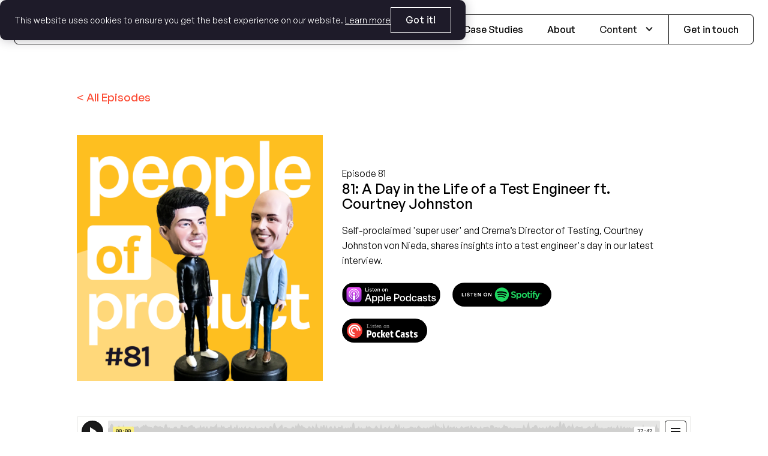

--- FILE ---
content_type: text/html; charset=utf-8
request_url: https://www.crema.us/people-of-product/81
body_size: 10623
content:
<!DOCTYPE html><!-- Last Published: Tue Jan 20 2026 18:22:45 GMT+0000 (Coordinated Universal Time) --><html data-wf-domain="www.crema.us" data-wf-page="658076615f6083efac880587" data-wf-site="5b6b50e79e9b6f5948395973" lang="en" data-wf-collection="658076615f6083efac880528" data-wf-item-slug="81"><head><meta charset="utf-8"/><title>81: A Day in the Life of a Test Engineer ft. Courtney Johnston</title><meta content="Self-proclaimed &#x27;super user&#x27; and Crema’s Director of Testing, Courtney Johnston von Nieda, shares insights into a test engineer&#x27;s day in our latest interview." name="description"/><meta content="81: A Day in the Life of a Test Engineer ft. Courtney Johnston" property="og:title"/><meta content="Self-proclaimed &#x27;super user&#x27; and Crema’s Director of Testing, Courtney Johnston von Nieda, shares insights into a test engineer&#x27;s day in our latest interview." property="og:description"/><meta content="https://cdn.prod.website-files.com/5b6b50e79e9b6f7d0d3959a2/606b3be9fb08b46ec879af58_1200106569547386.lin6hvEUmpVqUmRW54dq_height640.png" property="og:image"/><meta content="81: A Day in the Life of a Test Engineer ft. Courtney Johnston" property="twitter:title"/><meta content="Self-proclaimed &#x27;super user&#x27; and Crema’s Director of Testing, Courtney Johnston von Nieda, shares insights into a test engineer&#x27;s day in our latest interview." property="twitter:description"/><meta content="https://cdn.prod.website-files.com/5b6b50e79e9b6f7d0d3959a2/606b3be9fb08b46ec879af58_1200106569547386.lin6hvEUmpVqUmRW54dq_height640.png" property="twitter:image"/><meta property="og:type" content="website"/><meta content="summary_large_image" name="twitter:card"/><meta content="width=device-width, initial-scale=1" name="viewport"/><meta content="UA-16003014-15" name="google-site-verification"/><link href="https://cdn.prod.website-files.com/5b6b50e79e9b6f5948395973/css/crema-21.shared.fc6be5673.min.css" rel="stylesheet" type="text/css" integrity="sha384-/GvlZzpoQi7qkeJt4jJu7vMuy8dglkqde9yvo5Q3Et+9jtgHd/4ql5w9y3KeffF2" crossorigin="anonymous"/><link href="https://fonts.googleapis.com" rel="preconnect"/><link href="https://fonts.gstatic.com" rel="preconnect" crossorigin="anonymous"/><script src="https://ajax.googleapis.com/ajax/libs/webfont/1.6.26/webfont.js" type="text/javascript"></script><script type="text/javascript">WebFont.load({  google: {    families: ["Lato:100,100italic,300,300italic,400,400italic,700,700italic,900,900italic","Inconsolata:400,700","Karla:regular,italic,700","DM Serif Display:regular"]  }});</script><script src="https://use.typekit.net/nip2rll.js" type="text/javascript"></script><script type="text/javascript">try{Typekit.load();}catch(e){}</script><script type="text/javascript">!function(o,c){var n=c.documentElement,t=" w-mod-";n.className+=t+"js",("ontouchstart"in o||o.DocumentTouch&&c instanceof DocumentTouch)&&(n.className+=t+"touch")}(window,document);</script><link href="https://cdn.prod.website-files.com/5b6b50e79e9b6f5948395973/5bae76ca6fd2b24cccf8b0df_crema-favicon.png" rel="shortcut icon" type="image/x-icon"/><link href="https://cdn.prod.website-files.com/5b6b50e79e9b6f5948395973/5bae771e6fd2b2428cf8b118_crema-webclip.png" rel="apple-touch-icon"/><link href="https://www.crema.us/people-of-product/81" rel="canonical"/><script async="" src="https://www.googletagmanager.com/gtag/js?id=G-YXYGDRV7F5"></script><script type="text/javascript">window.dataLayer = window.dataLayer || [];function gtag(){dataLayer.push(arguments);}gtag('set', 'developer_id.dZGVlNj', true);gtag('js', new Date());gtag('config', 'G-YXYGDRV7F5');</script><!-- Google Tag Manager -->
<script>(function(w,d,s,l,i){w[l]=w[l]||[];w[l].push({'gtm.start':
new Date().getTime(),event:'gtm.js'});var f=d.getElementsByTagName(s)[0],
j=d.createElement(s),dl=l!='dataLayer'?'&l='+l:'';j.async=true;j.src=
'https://www.googletagmanager.com/gtm.js?id='+i+dl;f.parentNode.insertBefore(j,f);
})(window,document,'script','dataLayer','GTM-M9V8FLL');</script>
<!-- End Google Tag Manager -->
<style>
@media only screen and (min-width: 1600px) {
  .landing-page-hero-title{
    font-size: 64px;
    line-height: 94px;
  }  
  .off-canvas-scroll-item-content-container {
   	min-height: 500px; 
  }
}
  
  
 input:focus~.floating-label,
 input:not(:focus):valid~.floating-label,
 input[type=email]:not(:placeholder-shown)~.floating-label {
   bottom: 25px;
   font-size: 11px;
   color:black;
 }

 .input-text:focus {
   outline: none;
 }
 

  

</style>



<!-- AdSense -->

<script async src="//pagead2.googlesyndication.com/pagead/js/adsbygoogle.js"></script>
<script>
 (adsbygoogle = window.adsbygoogle || []).push({
   google_ad_client: "ca-pub-9313612197381177",
   enable_page_level_ads: true
 });
</script>

<!-- localized -->
<!-- <link rel="alternate" hreflang="en-us" href="" /> -->


<!-- Medium Importer fix -->

<meta property="og:type" content="article">
<meta property="og:title" content="...">
<meta property="og:description" content="...">


<!-- End Medium Importer fix -->
<!-- Amplitude -->
<script type="text/javascript">
  (function(e,t){var n=e.amplitude||{_q:[],_iq:{}};var r=t.createElement("script")
  ;r.type="text/javascript"
  ;r.integrity="sha384-+EO59vL/X7v6VE2s6/F4HxfHlK0nDUVWKVg8K9oUlvffAeeaShVBmbORTC2D3UF+"
  ;r.crossOrigin="anonymous";r.async=true
  ;r.src="https://cdn.amplitude.com/libs/amplitude-8.17.0-min.gz.js"
  ;r.onload=function(){if(!e.amplitude.runQueuedFunctions){
  console.log("[Amplitude] Error: could not load SDK")}}
  ;var i=t.getElementsByTagName("script")[0];i.parentNode.insertBefore(r,i)
  ;function s(e,t){e.prototype[t]=function(){
  this._q.push([t].concat(Array.prototype.slice.call(arguments,0)));return this}}
  var o=function(){this._q=[];return this}
  ;var a=["add","append","clearAll","prepend","set","setOnce","unset","preInsert","postInsert","remove"]
  ;for(var c=0;c<a.length;c++){s(o,a[c])}n.Identify=o;var u=function(){this._q=[]
  ;return this}
  ;var l=["setProductId","setQuantity","setPrice","setRevenueType","setEventProperties"]
  ;for(var p=0;p<l.length;p++){s(u,l[p])}n.Revenue=u
  ;var d=["init","logEvent","logRevenue","setUserId","setUserProperties","setOptOut","setVersionName","setDomain","setDeviceId","enableTracking","setGlobalUserProperties","identify","clearUserProperties","setGroup","logRevenueV2","regenerateDeviceId","groupIdentify","onInit","logEventWithTimestamp","logEventWithGroups","setSessionId","resetSessionId"]
  ;function v(e){function t(t){e[t]=function(){
  e._q.push([t].concat(Array.prototype.slice.call(arguments,0)))}}
  for(var n=0;n<d.length;n++){t(d[n])}}v(n);n.getInstance=function(e){
  e=(!e||e.length===0?"$default_instance":e).toLowerCase()
  ;if(!Object.prototype.hasOwnProperty.call(n._iq,e)){n._iq[e]={_q:[]};v(n._iq[e])
  }return n._iq[e]};e.amplitude=n})(window,document);

  amplitude.getInstance().init("cc6eed4f3c003bad9732d1e833ded24d");
</script>
<script>
var eventProperties = {
 'page': window.location.pathname
};
amplitude.getInstance().logEvent('page:shown', eventProperties);
</script>
<!-- End Amplitude -->

<!-- leadfeeder -->
<script>
  (function(){
    window.ldfdr = window.ldfdr || {};
    (function(d, s, ss, fs){
      fs = d.getElementsByTagName(s)[0];
      function ce(src){
        var cs  = d.createElement(s);
        cs.src = src;
        setTimeout(function(){fs.parentNode.insertBefore(cs,fs)}, 1);
      }
      ce(ss);
    })(document, 'script', 'https://lftracker.leadfeeder.com/lftracker_v1_4lZPGEjXb75gLpBk.js');
  })();
</script>

<!-- end leadfeeder -->

<!-- Snitcher -->
<script>
    !function(s,n,i,t,c,h){s.SnitchObject=i;s[i]||(s[i]=function(){
    (s[i].q=s[i].q||[]).push(arguments)});s[i].l=+new Date;c=n.createElement(t);
    h=n.getElementsByTagName(t)[0];c.src='//snid.snitcher.com/8435363.js';
    h.parentNode.insertBefore(c,h)}(window,document,'snid','script');
        
    snid('verify', '8435363');
</script>
<!-- end Snitcher -->

<!-- Material Icons Font -->
<link href="https://fonts.googleapis.com/icon?family=Material+Icons"
      rel="stylesheet">
<!-- End Material Icons Font -->

<!-- Disallow search engines to affect seo -->
<meta name="robots" content="noodp, noydir" />
<!-- end -->

<!-- linkedin pixel -->
<script type="text/javascript">
_linkedin_partner_id = "1108970";
window._linkedin_data_partner_ids = window._linkedin_data_partner_ids || [];
window._linkedin_data_partner_ids.push(_linkedin_partner_id);
</script><script type="text/javascript">
(function(l) {
if (!l){window.lintrk = function(a,b){window.lintrk.q.push([a,b])};
window.lintrk.q=[]}
var s = document.getElementsByTagName("script")[0];
var b = document.createElement("script");
b.type = "text/javascript";b.async = true;
b.src = "https://snap.licdn.com/li.lms-analytics/insight.min.js";
s.parentNode.insertBefore(b, s);})(window.lintrk);
</script>
<noscript>
<img height="1" width="1" style="display:none;" alt="" src="https://px.ads.linkedin.com/collect/?pid=1108970&fmt=gif" />
</noscript>

<!-- Start of HubSpot Embed Code for Construction Content -->
<!-- <script charset="utf-8" type="text/javascript" src="//js.hsforms.net/forms/embed/v2.js"></script>
<script>
  hbspt.forms.create({
    region: "na1",
    portalId: "23748758",
    formId: "d75c8a52-10a3-4e16-af77-9e752d0e3ba5"
  });
</script> --><!-- Facebook sharing bug fix -->
<meta property="og:title" content="81: A Day in the Life of a Test Engineer ft. Courtney Johnston | Podcast | Crema" />
<meta property="og:description" content="Self-proclaimed &#39;super user&#39; and Crema’s Director of Testing, Courtney Johnston von Nieda, shares insights into a test engineer&#39;s day in our latest interview." />
<!-- END Facebook sharing bug fix --></head><body><div data-w-id="e68ab05e-c06d-a64d-aebe-e221555f4e33" class="popup-wrapper div-block-4"><div id="consentPopup" class="cookie-notification-banner"><div class="white _16pt _14pt center">This website uses cookies to ensure you get the best experience on our website. <a href="https://www.crema.us/cookie-policy" target="_blank" class="white-link">Learn more</a><br/></div><a id="consentBtn" href="#" class="button white cookie-pop-up w-button">Got it!</a></div></div><div class="w-embed"><style>
  html { font-size: 1.0625rem; }
  @media screen and (max-width:1920px) { html { font-size: calc(0.8125rem + 0.20833333333333337vw); } }
  @media screen and (max-width:1440px) { html { font-size: calc(0.8126951092611863rem + 0.20811654526534862vw); } }
  @media screen and (max-width:479px) { html { font-size: calc(0.7494769874476988rem + 0.8368200836820083vw); } }
</style></div><div data-collapse="medium" data-animation="default" data-duration="400" data-easing="ease" data-easing2="ease" role="banner" class="new-navbar _2 w-nav"><div class="padding-global nav _2 w-container"><a href="/" class="brand-2 _2 w-nav-brand"><img src="https://cdn.prod.website-files.com/5b6b50e79e9b6f5948395973/5f238facc91bd64a3ea83d8e_crema-logo%201.svg" alt="crema logo" class="logo nav"/></a><nav role="navigation" class="desktop-nav w-nav-menu"><div class="navlink_wrapper"><a href="/expertise" class="nav-link w-nav-link">Expertise</a><div data-hover="true" data-delay="100" class="dropdown-2 w-dropdown"><div class="dropdown-nav w-dropdown-toggle"><div class="text-block-28">Industries</div><div class="icon-3 w-icon-dropdown-toggle"></div></div><nav class="dropdown-list---mobile w-dropdown-list"><a href="/industry/construction" class="dropdown-link w-dropdown-link">Construction</a><a href="https://www.crema.us/industries/cybersecurity-software-development" class="dropdown-link w-dropdown-link">Cybersecurity</a><a href="https://www.crema.us/industries/fintech-software-development" class="dropdown-link w-dropdown-link">Finance</a><a href="https://www.crema.us/industries/insurtech-software-development" class="dropdown-link w-dropdown-link">Insurance</a><a href="https://www.crema.us/industries/management-consulting-software-development" class="dropdown-link w-dropdown-link">Management consulting</a><a href="https://www.crema.us/industries/proptech-software-development" class="dropdown-link w-dropdown-link">Real estate</a></nav></div><a href="/case-study" class="nav-link w-nav-link">Case Studies</a><a href="/about-us" class="nav-link w-nav-link">About</a><div data-hover="true" data-delay="100" class="dropdown-2 w-dropdown"><div class="dropdown-nav w-dropdown-toggle"><div class="text-block-28">Content</div><div class="icon-3 w-icon-dropdown-toggle"></div></div><nav class="dropdown-list---mobile w-dropdown-list"><a href="https://www.crema.us/blog" class="dropdown-link w-dropdown-link">Blog</a><a href="https://peopleofproduct.substack.com/" target="_blank" class="dropdown-link w-dropdown-link">Podcast </a><a href="https://www.youtube.com/@Cremalab/videos" target="_blank" class="dropdown-link w-dropdown-link">Youtube</a></nav></div></div><div class="nav-link_primary_wrapper"><a href="/contact-us" class="nav-link contact w-nav-link">Get in touch</a></div><div class="button-wrapper nav hide"><a href="#" class="new-button small w-button">Let&#x27;s Talk</a></div></nav><div class="tray-nav-links new newer"><a href="/contact-us" data-w-id="9735561b-cd47-f8ab-6789-e0f446709605" class="lets-talk-link-2 w-inline-block"><div class="lets-talk-nav-button">LET&#x27;S TALK</div></a><a data-w-id="9735561b-cd47-f8ab-6789-e0f446709608" href="#" class="full-nav-hamburger-wrapper-open w-inline-block"><div class="full-nav-hamburger-top-line"></div><div class="full-nav-hamburger-bottom-line"></div></a></div><div class="full-screen---nav small"><a href="/" class="tray-nav-brand new w-inline-block"><img src="https://cdn.prod.website-files.com/5b6b50e79e9b6f5948395973/60a671087474dc4a37e4e5b8_Asset%201crema-white.svg" loading="lazy" alt="Crema Logo" class="logo nav _10"/></a><div class="tray-links-left-nav top-margin-32 left-margin-20 right-margin-20"><a href="/expertise" class="nav-main-link heading-style-h3">Expertise</a><div data-hover="false" data-delay="0" class="nav-main-link mobile-dropdown w-dropdown"><div class="dropdown-toggle-mobile w-dropdown-toggle"><div class="icon-2 w-icon-dropdown-toggle"></div><div class="heading-style-h3 text-color-white">Industries</div></div><nav class="dropdown-list---mobile w-dropdown-list"><a href="/industry/construction" class="mobile-dropdown-list w-dropdown-link">Construction</a><a href="https://www.crema.us/industries/cybersecurity-software-development" class="mobile-dropdown-list w-dropdown-link">Cybersecurity</a><a href="https://www.crema.us/industries/fintech-software-development" class="mobile-dropdown-list w-dropdown-link">Finance</a><a href="https://www.crema.us/industries/insurtech-software-development" class="mobile-dropdown-list w-dropdown-link">Insurance</a><a href="https://www.crema.us/industries/management-consulting-software-development" class="mobile-dropdown-list w-dropdown-link">Management consulting</a><a href="https://www.crema.us/industries/proptech-software-development" class="mobile-dropdown-list w-dropdown-link">Real estate</a></nav></div><a href="/case-study" class="nav-main-link heading-style-h3">Case Studies</a><a href="/about-us" class="nav-main-link heading-style-h3">About</a><a href="/insights" class="nav-main-link heading-style-h3">Insights</a><a href="/contact-us" class="nav-main-link heading-style-h3">Contact</a></div></div></div></div><div class="section top-margin-140"><div class="padding-global"><a href="/people-of-product" class="option-5-link-block w-inline-block"><h6 class="text-color-primary">&lt; All Episodes</h6></a><div class="podcast-header-container"><div class="podcast-header-photo small"><img alt="podcast episode artwork" src="https://cdn.prod.website-files.com/5b6b50e79e9b6f7d0d3959a2/606b3bee8b6c209078da6ba5_1200106569547388.y9ixEXRke9iGDHfcQHPz_height640.png"/></div><div class="podcast-content-block"><div class="podcast-header-info lp more-left-margin"><div>Episode 81</div><h1 class="heading-66">81: A Day in the Life of a Test Engineer ft. Courtney Johnston</h1><div>Self-proclaimed &#x27;super user&#x27; and Crema’s Director of Testing, Courtney Johnston von Nieda, shares insights into a test engineer&#x27;s day in our latest interview.</div><div class="podcast-link-container individual-podcast-ep"><a href="https://podcasts.apple.com/us/podcast/81-day-in-life-test-engineer-ft-courtney-johnston-von/id1455143856?i=1000515855752" target="_blank" class="podcast-link-button w-inline-block"><img src="https://cdn.prod.website-files.com/5b6b50e79e9b6f5948395973/5d93a213bdacc86c5562a5c6_US_UK_Apple_Podcasts_Listen_Badge_RGB.svg" height="40" width="120" alt="listen on apple podcast" class="podcast-button-image badge new"/></a><a href="https://open.spotify.com/episode/0qebLSokX4CoGajhW7flLq?si=tRPHygpWRiaS8n3sPZEI9g&amp;utm_source=copy-link" target="_blank" class="podcast-link-button w-inline-block"><img src="https://cdn.prod.website-files.com/5b6b50e79e9b6f5948395973/5d93a34ebdacc8259262b13d_spotify-podcast-badge-blk-grn-660x160.svg" height="30" width="120" alt="listen on spotify" class="podcast-button-image badge new"/></a><a href="https://pca.st/podcast/26f352e0-20f1-0137-f265-1d245fc5f9cf" target="_blank" class="podcast-link-button w-inline-block"><img src="https://cdn.prod.website-files.com/5b6b50e79e9b6f5948395973/5d93a333215c6ad1b1f665e1_pocketcasts_medium_dark.svg" height="30" width="120" alt="listen on pocket cats" class="podcast-button-image badge new"/></a></div></div></div></div><div class="podcast-player-container bottom-margin-24"><div class="html-embed-5 w-embed w-iframe"><iframe height="50px" width="100%" frameborder="no" scrolling="no" seamless src="https://player.simplecast.com//b6fd531f-58c8-4a0a-a1da-7e0a251222e2?style=light
"></iframe></div></div><div class="top-margin-40 w-richtext"><h3>Show notes</h3><p>‍</p><p><strong>People of Product is hosted by </strong><a href="https://www.linkedin.com/in/georgebrooks/"><strong>George Brooks</strong></a><strong> and </strong><a href="https://www.linkedin.com/in/danlinhart/"><strong>Dan Linhart.</strong></a></p><p>The show is edited by Larissa McCarty.</p><p><br/></p><p><strong>Brought to you by Crema.</strong></p><p>Crema is a digital product agency that works with partners from top innovative brands to funded startups. Our team of creative thinkers and doers simplify the complex to discover the right solutions faster.</p></div><h3 class="transcript-header w-condition-invisible">Transcript</h3><div class="podcast-content-block w-dyn-bind-empty w-richtext"></div><div class="social-share-container horizontal"><div class="social-embed"><div class="html-embed-2 w-embed w-script"><a class="social-share-link-facebook"  href="javascript:fbshareCurrentPage()" target="_blank" alt="Share on Facebook"></a>

<script language="javascript">
    function fbshareCurrentPage()
    {window.open("https://www.facebook.com/sharer/sharer.php?u="+escape(window.location.href)+"&t="+document.title, '', 'menubar=no,toolbar=no,resizable=yes,scrollbars=yes,height=300,width=600');return false; }
</script></div></div><div class="social-embed"><div class="w-embed"><a class="w-inline-block social-share-link-linkedin" href="http://www.linkedin.com/shareArticle?mini=true&url=&title=&summary=&source=" target="_blank" title="Share on LinkedIn" onclick="window.open('http://www.linkedin.com/shareArticle?mini=true&url=' + encodeURIComponent(document.URL) + '&title=' + encodeURIComponent(document.title)); return false;"></a></div></div><div class="social-embed"><div class="html-embed-2 w-embed w-script"><a href="" class="social-share-link-twitter" onclick="return tweet()" ></a>


<script type="text/javascript">
function tweet() { 
    var u = location.href;
    var t="Check out this blog post from @crema"; 
    window.open('http://twitter.com/share?url='+encodeURIComponent(u)+'&text='+encodeURIComponent(t),'twitsharer','toolbar=0,status=0,width=626,height=436'); 
    return false;    
} 

</script></div></div><div class="social-share-link-facebook w-hidden-main w-hidden-medium w-hidden-small w-hidden-tiny"></div><div class="social-share-link-linkedin w-hidden-main w-hidden-medium w-hidden-small w-hidden-tiny"></div><div class="social-share-link-twitter w-hidden-main w-hidden-medium w-hidden-small w-hidden-tiny"></div></div></div></div><div class="page-wrapper secondary-page"><div class="other-podcast-block"><div class="podcast-list w-dyn-list"><div role="list" class="collection-list w-dyn-items w-row"><div role="listitem" class="collection-item-4 w-dyn-item w-col w-col-4"><a href="/people-of-product/145-how-technology-is-transforming-the-construction-industry-ft-aaron-henderson" class="podcast-link small w-inline-block w-clearfix"><div class="podcast-content-block small-lp"><div class="text-block-9">February 19, 2024</div><h6>145: Tech Transforming Construction Industry (ft. Aaron Henderson)</h6></div><div class="fake-button podcast"><div class="play-icon small"><img src="https://cdn.prod.website-files.com/5b6b50e79e9b6f5948395973/5c6c49f60871043b8c939218_25226.webp" width="13" alt="play button" class="image-19"/></div><div class="text-block-8">Listen now</div></div></a></div><div role="listitem" class="collection-item-4 w-dyn-item w-col w-col-4"><a href="/people-of-product/144-number-one-role-of-product-manager-blake-reichenbach" class="podcast-link small w-inline-block w-clearfix"><div class="podcast-content-block small-lp"><div class="text-block-9">February 5, 2024</div><h6>144: The Number One Role of a Product Manager (ft. Blake Reichenbach)</h6></div><div class="fake-button podcast"><div class="play-icon small"><img src="https://cdn.prod.website-files.com/5b6b50e79e9b6f5948395973/5c6c49f60871043b8c939218_25226.webp" width="13" alt="play button" class="image-19"/></div><div class="text-block-8">Listen now</div></div></a></div><div role="listitem" class="collection-item-4 w-dyn-item w-col w-col-4"><a href="/people-of-product/143-the-intersection-of-technology-and-playful-learning-ft-anna-jordan-douglass" class="podcast-link small w-inline-block w-clearfix"><div class="podcast-content-block small-lp"><div class="text-block-9">December 11, 2023</div><h6>143: Technology Meets Playful Learning (ft. Anna Jordan-Douglass)</h6></div><div class="fake-button podcast"><div class="play-icon small"><img src="https://cdn.prod.website-files.com/5b6b50e79e9b6f5948395973/5c6c49f60871043b8c939218_25226.webp" width="13" alt="play button" class="image-19"/></div><div class="text-block-8">Listen now</div></div></a></div><div role="listitem" class="collection-item-4 w-dyn-item w-col w-col-4"><a href="/people-of-product/142-transforming-the-customer-experience-with-ai-ft-lamees-butt" class="podcast-link small w-inline-block w-clearfix"><div class="podcast-content-block small-lp"><div class="text-block-9">November 13, 2023</div><h6>142: Transforming the Customer Experience with AI (ft. Lamees Butt)</h6></div><div class="fake-button podcast"><div class="play-icon small"><img src="https://cdn.prod.website-files.com/5b6b50e79e9b6f5948395973/5c6c49f60871043b8c939218_25226.webp" width="13" alt="play button" class="image-19"/></div><div class="text-block-8">Listen now</div></div></a></div><div role="listitem" class="collection-item-4 w-dyn-item w-col w-col-4"><a href="/people-of-product/141-mastering-customer-centric-product-management-ft-ryan-glasgow" class="podcast-link small w-inline-block w-clearfix"><div class="podcast-content-block small-lp"><div class="text-block-9">October 9, 2023</div><h6>141: Mastering Customer-Centric Product Management (ft. Ryan Glasgow)</h6></div><div class="fake-button podcast"><div class="play-icon small"><img src="https://cdn.prod.website-files.com/5b6b50e79e9b6f5948395973/5c6c49f60871043b8c939218_25226.webp" width="13" alt="play button" class="image-19"/></div><div class="text-block-8">Listen now</div></div></a></div><div role="listitem" class="collection-item-4 w-dyn-item w-col w-col-4"><a href="/people-of-product/140" class="podcast-link small w-inline-block w-clearfix"><div class="podcast-content-block small-lp"><div class="text-block-9">September 18, 2023</div><h6>140: Elevating E-Commerce: The Power of User-Centricity</h6></div><div class="fake-button podcast"><div class="play-icon small"><img src="https://cdn.prod.website-files.com/5b6b50e79e9b6f5948395973/5c6c49f60871043b8c939218_25226.webp" width="13" alt="play button" class="image-19"/></div><div class="text-block-8">Listen now</div></div></a></div></div><div role="navigation" aria-label="List" class="w-pagination-wrapper"></div></div><a href="/people-of-product" class="option-5-link podcast">More episodes &gt;</a></div></div><div class="footer-new"><div data-w-id="73b8322c-cd8d-4ce3-96e7-ef62c00a3820" class="section_contact-cta _2 hide"><div data-w-id="73b8322c-cd8d-4ce3-96e7-ef62c00a3821" class="height-100"><div class="container_contact-footer"><div class="contact-mouse"></div><div class="bottom-margin-64"><h2 data-w-id="73b8322c-cd8d-4ce3-96e7-ef62c00a3825" class="top-margin-40">Let&#x27;s build something exceptional together</h2></div><div data-w-id="73b8322c-cd8d-4ce3-96e7-ef62c00a3827" class="contact-button-wrapper"><div class="embed_uxaudit-typeform w-embed w-script"><div data-tf-live="01J3DE5QQV53V023XHE3MMA666"></div><script src="//embed.typeform.com/next/embed.js"></script></div></div></div></div></div><div data-w-id="73b8322c-cd8d-4ce3-96e7-ef62c00a3829" class="section_contact-cta _2 hide"><div class="footer_background-top"></div><div data-w-id="1588220a-7081-3842-4b36-81943f48f404" class="section_contact-cta"><div data-w-id="7ea1567e-eabb-0609-bd12-e93ae73b1432" class="height-100"><div class="container_contact-footer"><div class="contact-mouse"></div><div class="bottom-margin-64"><h2>Let&#x27;s build something exceptional together</h2></div><div data-w-id="697b1c4a-984d-bd7d-ba83-e32872f01e6a" class="contact-button-wrapper"><div class="embed_uxaudit-typeform w-embed w-script"><div data-tf-live="01J3DE5QQV53V023XHE3MMA666"></div><script src="//embed.typeform.com/next/embed.js"></script></div></div></div></div></div></div><div class="padding-global top-and-bottom-padding-80"><div class="footer-grid-2"><div id="w-node-_73b8322c-cd8d-4ce3-96e7-ef62c00a382d-c00a381f" class="flex-vertical"><a href="/" data-w-id="73b8322c-cd8d-4ce3-96e7-ef62c00a382e" class="footer-link-wrapper-copy w-inline-block"><img src="https://cdn.prod.website-files.com/5b6b50e79e9b6f5948395973/5f238facc91bd64a3ea83d8e_crema-logo%201.svg" width="100" alt=""/></a><div data-w-id="73b8322c-cd8d-4ce3-96e7-ef62c00a3830" class="flex-vertical"><a href="https://www.google.com/maps/dir//crema+lab/data=!4m6!4m5!1m1!4e2!1m2!1m1!1s0x87c0f042470498df:0x19873ccfe464b822?ved=2ahUKEwiW3tHG7aLgAhUJ1qwKHRoaB-oQ9RcwEHoECAYQEA" target="_blank" class="footer_link">2101 Broadway Blvd, Suite 11 <br/>Kansas City, Missouri</a><a href="mailto:hello@crema.us?subject=Hi%20Crema!" class="footer_link">hello@crema.us</a></div></div><div data-w-id="73b8322c-cd8d-4ce3-96e7-ef62c00a3835" class="flex-vertical"><div class="new-footer-link"><div>Company</div></div><div class="w-layout-grid footer_grid"><a href="/about-us" class="footer_link">About</a><a href="/expertise" class="footer_link">Expertise</a><a href="/case-study" class="footer_link">Work</a><a href="/careers" class="footer_link">Careers</a><a href="/venture-lab" class="footer_link">The Lab</a><a href="/ai" class="footer_link">AI Approach</a></div></div><div id="w-node-_73b8322c-cd8d-4ce3-96e7-ef62c00a384d-c00a381f" data-w-id="73b8322c-cd8d-4ce3-96e7-ef62c00a384d" class="flex-vertical"><a href="/expertise" class="new-footer-link w-inline-block"><div>Expertise</div></a><a href="/services/ux-audit" class="footer_link">UX Audits</a><a href="/services/product-team-assessments" class="footer_link">Product Team Assessments</a><a href="/services/technical-assessment" class="footer_link">Technical Assessments</a></div><div data-w-id="73b8322c-cd8d-4ce3-96e7-ef62c00a3843" class="flex-vertical"><a href="/insights" class="new-footer-link w-inline-block"><div>Insights</div></a><a href="https://www.youtube.com/channel/UC1T23xzbsuKiU2s8aado4Vg?sub_confirmation=1" target="_blank" class="footer_link">Videos</a><a href="/blog" class="footer_link">Blog</a><a href="/people-of-product" class="footer_link">Podcast</a></div><div id="w-node-_73b8322c-cd8d-4ce3-96e7-ef62c00a386c-c00a381f" class="divider light"></div><div id="w-node-_73b8322c-cd8d-4ce3-96e7-ef62c00a387c-c00a381f" class="disclaimer-link-container align-right align-top"><div class="footer_link no-hover">All rights reserved © 2025</div><a href="/privacy-policy" class="footer_link">Privacy policy</a><a href="/terms-of-use" class="footer_link">Terms of use</a></div><div id="w-node-_73b8322c-cd8d-4ce3-96e7-ef62c00a385d-c00a381f" class="footer-social-information inverse"><a href="https://www.linkedin.com/company/cremalab" target="_blank" class="footer-social-link w-inline-block"><img width="75" src="https://cdn.prod.website-files.com/58cfdfd0ffb625442ad59439/58cffb894c05612c3e2f2de4_LinkedIn.svg" alt="LinkedIn" class="footer-social-image"/></a><a href="https://twitter.com/cremalab" target="_blank" class="footer-social-link w-inline-block"><img width="75" src="https://cdn.prod.website-files.com/58cfdfd0ffb625442ad59439/58cffb50df096f5938177f5a_Twitter.svg" alt="Twitter" class="footer-social-image"/></a><a href="https://www.instagram.com/cremalab/" target="_blank" class="footer-social-link w-inline-block"><img width="75" src="https://cdn.prod.website-files.com/58cfdfd0ffb625442ad59439/58cffb83c07fdf522a40c302_Instagram.svg" alt="Instagram" class="footer-social-image"/></a><a href="https://www.facebook.com/CremaLab/" target="_blank" class="footer-social-link w-inline-block"><img width="75" src="https://cdn.prod.website-files.com/58cfdfd0ffb625442ad59439/58cffb722229cc13606b15d0_Facebook.svg" alt="Facebook" class="footer-social-image"/></a><a href="https://github.com/cremalab" target="_blank" class="footer-social-link w-inline-block"><img width="75" src="https://cdn.prod.website-files.com/58cfdfd0ffb625442ad59439/58cffb6b59881089218596d1_Github.svg" alt="GitHub" class="footer-social-image"/></a><a href="https://medium.com/ideas-by-crema/latest" target="_blank" class="footer-social-link w-inline-block"><img width="75" src="https://cdn.prod.website-files.com/58cfdfd0ffb625442ad59439/58cffb54b010bb8d7ee7a32f_Medium.svg" alt="Medium" class="footer-social-image"/></a><a href="https://www.youtube.com/channel/UC1T23xzbsuKiU2s8aado4Vg" target="_blank" class="footer-social-link w-inline-block"><img width="75" src="https://cdn.prod.website-files.com/58cfdfd0ffb625442ad59439/58cffb3db010bb8d7ee7a324_Youtube.svg" alt="Youtube" class="footer-social-image"/></a></div></div></div><div class="footer_background"></div></div><script src="https://d3e54v103j8qbb.cloudfront.net/js/jquery-3.5.1.min.dc5e7f18c8.js?site=5b6b50e79e9b6f5948395973" type="text/javascript" integrity="sha256-9/aliU8dGd2tb6OSsuzixeV4y/faTqgFtohetphbbj0=" crossorigin="anonymous"></script><script src="https://cdn.prod.website-files.com/5b6b50e79e9b6f5948395973/js/crema-21.schunk.d0d7ad99d2cc1ab4.js" type="text/javascript" integrity="sha384-9FWPFjJITUPk3SGEoW9LIfaqUS7df8GRW/8nStGuH+K2355j7b47Jq4BD5gR2dGO" crossorigin="anonymous"></script><script src="https://cdn.prod.website-files.com/5b6b50e79e9b6f5948395973/js/crema-21.schunk.be88444fcb29a0e9.js" type="text/javascript" integrity="sha384-YZZIHcybVZ/ryZS5K65IAvc8jF7+/vxMTXI0DBirP0vnOVDbUX832x8E/wO5HM1H" crossorigin="anonymous"></script><script src="https://cdn.prod.website-files.com/5b6b50e79e9b6f5948395973/js/crema-21.e67090e0.72b91f5f1a7e91d9.js" type="text/javascript" integrity="sha384-BhJWjgeB5ZLhwvlFtFdvO9Ml8gAlevteros1WLOQZvPLdin16b66YdoJGAAf1cJr" crossorigin="anonymous"></script><!-- Google Tag Manager (noscript) -->
<noscript><iframe src="https://www.googletagmanager.com/ns.html?id=GTM-M9V8FLL"
height="0" width="0" style="display:none;visibility:hidden"></iframe></noscript>
<!-- End Google Tag Manager (noscript) -->

<!-- FB Pixel -->

<script type='text/javascript'>
 var popup = document.getElementById('consentPopup');
 var alreadyLoaded = window.localStorage.getItem('fbGrantConsent') === 'true';

//Show the consent banner if consent is not granted, hide it if consent is already granted.
 if (alreadyLoaded) {
   popup.style.display = 'none';
   fbq('consent', 'grant');
 } else {
   popup.style.display = 'flex';
 }

//Grant consent and store it in localStorage of the browser
 var consentBtn = document.getElementById('consentBtn');
 consentBtn.addEventListener("click", function() {
   window.localStorage.setItem('fbGrantConsent', 'true');
   fbq('consent', 'grant');
   console.log("consent set");
 });
</script>

<!-- FB Pixel -->


<script type="text/javascript">
_linkedin_partner_id = "1108970";
window._linkedin_data_partner_ids = window._linkedin_data_partner_ids || [];
window._linkedin_data_partner_ids.push(_linkedin_partner_id);
</script><script type="text/javascript">
(function(l) {
if (!l){window.lintrk = function(a,b){window.lintrk.q.push([a,b])};
window.lintrk.q=[]}
var s = document.getElementsByTagName("script")[0];
var b = document.createElement("script");
b.type = "text/javascript";b.async = true;
b.src = "https://snap.licdn.com/li.lms-analytics/insight.min.js";
s.parentNode.insertBefore(b, s);})(window.lintrk);
</script>
<noscript>
<img height="1" width="1" style="display:none;" alt="" src="https://px.ads.linkedin.com/collect/?pid=1108970&fmt=gif" />
</noscript>

<script type="text/javascript">
_linkedin_partner_id = "1108970";
window._linkedin_data_partner_ids = window._linkedin_data_partner_ids || [];
window._linkedin_data_partner_ids.push(_linkedin_partner_id);
</script><script type="text/javascript">
(function(l) {
if (!l){window.lintrk = function(a,b){window.lintrk.q.push([a,b])};
window.lintrk.q=[]}
var s = document.getElementsByTagName("script")[0];
var b = document.createElement("script");
b.type = "text/javascript";b.async = true;
b.src = "https://snap.licdn.com/li.lms-analytics/insight.min.js";
s.parentNode.insertBefore(b, s);})(window.lintrk);
</script>
<noscript>
<img height="1" width="1" style="display:none;" alt="" src="https://px.ads.linkedin.com/collect/?pid=1108970&fmt=gif" />
</noscript>

<script type="text/javascript">!function(){if(!window.UnicornStudio){window.UnicornStudio={isInitialized:!1};var i=document.createElement("script");i.src="https://cdn.jsdelivr.net/gh/hiunicornstudio/unicornstudio.js@v1.4.34/dist/unicornStudio.umd.js",i.onload=function(){window.UnicornStudio.isInitialized||(UnicornStudio.init(),window.UnicornStudio.isInitialized=!0)},(document.head || document.body).appendChild(i)}}();</script>
<script src="https://cdn.prod.website-files.com/5b6b50e79e9b6f5948395973%2F6470f5217e03b0faa8a404de%2F65f4aa79dc35c4c4bdda13a2%2Fhs_trackcode_23748758-1.0.6.js" type="text/javascript"></script><script src="https://hubspotonwebflow.com/assets/js/form-124.js" type="text/javascript" integrity="sha384-bjyNIOqAKScdeQ3THsDZLGagNN56B4X2Auu9YZIGu+tA/PlggMk4jbWruG/P6zYj" crossorigin="anonymous"></script></body></html>

--- FILE ---
content_type: text/html; charset=utf-8
request_url: https://www.google.com/recaptcha/api2/aframe
body_size: 163
content:
<!DOCTYPE HTML><html><head><meta http-equiv="content-type" content="text/html; charset=UTF-8"></head><body><script nonce="j1a5lq8Ci0dYxkitYkyjog">/** Anti-fraud and anti-abuse applications only. See google.com/recaptcha */ try{var clients={'sodar':'https://pagead2.googlesyndication.com/pagead/sodar?'};window.addEventListener("message",function(a){try{if(a.source===window.parent){var b=JSON.parse(a.data);var c=clients[b['id']];if(c){var d=document.createElement('img');d.src=c+b['params']+'&rc='+(localStorage.getItem("rc::a")?sessionStorage.getItem("rc::b"):"");window.document.body.appendChild(d);sessionStorage.setItem("rc::e",parseInt(sessionStorage.getItem("rc::e")||0)+1);localStorage.setItem("rc::h",'1769157778441');}}}catch(b){}});window.parent.postMessage("_grecaptcha_ready", "*");}catch(b){}</script></body></html>

--- FILE ---
content_type: text/css
request_url: https://cdn.prod.website-files.com/5b6b50e79e9b6f5948395973/css/crema-21.shared.fc6be5673.min.css
body_size: 73051
content:
html{-webkit-text-size-adjust:100%;-ms-text-size-adjust:100%;font-family:sans-serif}body{margin:0}article,aside,details,figcaption,figure,footer,header,hgroup,main,menu,nav,section,summary{display:block}audio,canvas,progress,video{vertical-align:baseline;display:inline-block}audio:not([controls]){height:0;display:none}[hidden],template{display:none}a{background-color:#0000}a:active,a:hover{outline:0}abbr[title]{border-bottom:1px dotted}b,strong{font-weight:700}dfn{font-style:italic}h1{margin:.67em 0;font-size:2em}mark{color:#000;background:#ff0}small{font-size:80%}sub,sup{vertical-align:baseline;font-size:75%;line-height:0;position:relative}sup{top:-.5em}sub{bottom:-.25em}img{border:0}svg:not(:root){overflow:hidden}hr{box-sizing:content-box;height:0}pre{overflow:auto}code,kbd,pre,samp{font-family:monospace;font-size:1em}button,input,optgroup,select,textarea{color:inherit;font:inherit;margin:0}button{overflow:visible}button,select{text-transform:none}button,html input[type=button],input[type=reset]{-webkit-appearance:button;cursor:pointer}button[disabled],html input[disabled]{cursor:default}button::-moz-focus-inner,input::-moz-focus-inner{border:0;padding:0}input{line-height:normal}input[type=checkbox],input[type=radio]{box-sizing:border-box;padding:0}input[type=number]::-webkit-inner-spin-button,input[type=number]::-webkit-outer-spin-button{height:auto}input[type=search]{-webkit-appearance:none}input[type=search]::-webkit-search-cancel-button,input[type=search]::-webkit-search-decoration{-webkit-appearance:none}legend{border:0;padding:0}textarea{overflow:auto}optgroup{font-weight:700}table{border-collapse:collapse;border-spacing:0}td,th{padding:0}@font-face{font-family:webflow-icons;src:url([data-uri])format("truetype");font-weight:400;font-style:normal}[class^=w-icon-],[class*=\ w-icon-]{speak:none;font-variant:normal;text-transform:none;-webkit-font-smoothing:antialiased;-moz-osx-font-smoothing:grayscale;font-style:normal;font-weight:400;line-height:1;font-family:webflow-icons!important}.w-icon-slider-right:before{content:""}.w-icon-slider-left:before{content:""}.w-icon-nav-menu:before{content:""}.w-icon-arrow-down:before,.w-icon-dropdown-toggle:before{content:""}.w-icon-file-upload-remove:before{content:""}.w-icon-file-upload-icon:before{content:""}*{box-sizing:border-box}html{height:100%}body{color:#333;background-color:#fff;min-height:100%;margin:0;font-family:Arial,sans-serif;font-size:14px;line-height:20px}img{vertical-align:middle;max-width:100%;display:inline-block}html.w-mod-touch *{background-attachment:scroll!important}.w-block{display:block}.w-inline-block{max-width:100%;display:inline-block}.w-clearfix:before,.w-clearfix:after{content:" ";grid-area:1/1/2/2;display:table}.w-clearfix:after{clear:both}.w-hidden{display:none}.w-button{color:#fff;line-height:inherit;cursor:pointer;background-color:#3898ec;border:0;border-radius:0;padding:9px 15px;text-decoration:none;display:inline-block}input.w-button{-webkit-appearance:button}html[data-w-dynpage] [data-w-cloak]{color:#0000!important}.w-code-block{margin:unset}pre.w-code-block code{all:inherit}.w-optimization{display:contents}.w-webflow-badge,.w-webflow-badge>img{box-sizing:unset;width:unset;height:unset;max-height:unset;max-width:unset;min-height:unset;min-width:unset;margin:unset;padding:unset;float:unset;clear:unset;border:unset;border-radius:unset;background:unset;background-image:unset;background-position:unset;background-size:unset;background-repeat:unset;background-origin:unset;background-clip:unset;background-attachment:unset;background-color:unset;box-shadow:unset;transform:unset;direction:unset;font-family:unset;font-weight:unset;color:unset;font-size:unset;line-height:unset;font-style:unset;font-variant:unset;text-align:unset;letter-spacing:unset;-webkit-text-decoration:unset;text-decoration:unset;text-indent:unset;text-transform:unset;list-style-type:unset;text-shadow:unset;vertical-align:unset;cursor:unset;white-space:unset;word-break:unset;word-spacing:unset;word-wrap:unset;transition:unset}.w-webflow-badge{white-space:nowrap;cursor:pointer;box-shadow:0 0 0 1px #0000001a,0 1px 3px #0000001a;visibility:visible!important;opacity:1!important;z-index:2147483647!important;color:#aaadb0!important;overflow:unset!important;background-color:#fff!important;border-radius:3px!important;width:auto!important;height:auto!important;margin:0!important;padding:6px!important;font-size:12px!important;line-height:14px!important;text-decoration:none!important;display:inline-block!important;position:fixed!important;inset:auto 12px 12px auto!important;transform:none!important}.w-webflow-badge>img{position:unset;visibility:unset!important;opacity:1!important;vertical-align:middle!important;display:inline-block!important}h1,h2,h3,h4,h5,h6{margin-bottom:10px;font-weight:700}h1{margin-top:20px;font-size:38px;line-height:44px}h2{margin-top:20px;font-size:32px;line-height:36px}h3{margin-top:20px;font-size:24px;line-height:30px}h4{margin-top:10px;font-size:18px;line-height:24px}h5{margin-top:10px;font-size:14px;line-height:20px}h6{margin-top:10px;font-size:12px;line-height:18px}p{margin-top:0;margin-bottom:10px}blockquote{border-left:5px solid #e2e2e2;margin:0 0 10px;padding:10px 20px;font-size:18px;line-height:22px}figure{margin:0 0 10px}ul,ol{margin-top:0;margin-bottom:10px;padding-left:40px}.w-list-unstyled{padding-left:0;list-style:none}.w-embed:before,.w-embed:after{content:" ";grid-area:1/1/2/2;display:table}.w-embed:after{clear:both}.w-video{width:100%;padding:0;position:relative}.w-video iframe,.w-video object,.w-video embed{border:none;width:100%;height:100%;position:absolute;top:0;left:0}fieldset{border:0;margin:0;padding:0}button,[type=button],[type=reset]{cursor:pointer;-webkit-appearance:button;border:0}.w-form{margin:0 0 15px}.w-form-done{text-align:center;background-color:#ddd;padding:20px;display:none}.w-form-fail{background-color:#ffdede;margin-top:10px;padding:10px;display:none}.w-input,.w-select{color:#333;vertical-align:middle;background-color:#fff;border:1px solid #ccc;width:100%;height:38px;margin-bottom:10px;padding:8px 12px;font-size:14px;line-height:1.42857;display:block}.w-input::placeholder,.w-select::placeholder{color:#999}.w-input:focus,.w-select:focus{border-color:#3898ec;outline:0}.w-input[disabled],.w-select[disabled],.w-input[readonly],.w-select[readonly],fieldset[disabled] .w-input,fieldset[disabled] .w-select{cursor:not-allowed}.w-input[disabled]:not(.w-input-disabled),.w-select[disabled]:not(.w-input-disabled),.w-input[readonly],.w-select[readonly],fieldset[disabled]:not(.w-input-disabled) .w-input,fieldset[disabled]:not(.w-input-disabled) .w-select{background-color:#eee}textarea.w-input,textarea.w-select{height:auto}.w-select{background-color:#f3f3f3}.w-select[multiple]{height:auto}.w-form-label{cursor:pointer;margin-bottom:0;font-weight:400;display:inline-block}.w-radio{margin-bottom:5px;padding-left:20px;display:block}.w-radio:before,.w-radio:after{content:" ";grid-area:1/1/2/2;display:table}.w-radio:after{clear:both}.w-radio-input{float:left;margin:3px 0 0 -20px;line-height:normal}.w-file-upload{margin-bottom:10px;display:block}.w-file-upload-input{opacity:0;z-index:-100;width:.1px;height:.1px;position:absolute;overflow:hidden}.w-file-upload-default,.w-file-upload-uploading,.w-file-upload-success{color:#333;display:inline-block}.w-file-upload-error{margin-top:10px;display:block}.w-file-upload-default.w-hidden,.w-file-upload-uploading.w-hidden,.w-file-upload-error.w-hidden,.w-file-upload-success.w-hidden{display:none}.w-file-upload-uploading-btn{cursor:pointer;background-color:#fafafa;border:1px solid #ccc;margin:0;padding:8px 12px;font-size:14px;font-weight:400;display:flex}.w-file-upload-file{background-color:#fafafa;border:1px solid #ccc;flex-grow:1;justify-content:space-between;margin:0;padding:8px 9px 8px 11px;display:flex}.w-file-upload-file-name{font-size:14px;font-weight:400;display:block}.w-file-remove-link{cursor:pointer;width:auto;height:auto;margin-top:3px;margin-left:10px;padding:3px;display:block}.w-icon-file-upload-remove{margin:auto;font-size:10px}.w-file-upload-error-msg{color:#ea384c;padding:2px 0;display:inline-block}.w-file-upload-info{padding:0 12px;line-height:38px;display:inline-block}.w-file-upload-label{cursor:pointer;background-color:#fafafa;border:1px solid #ccc;margin:0;padding:8px 12px;font-size:14px;font-weight:400;display:inline-block}.w-icon-file-upload-icon,.w-icon-file-upload-uploading{width:20px;margin-right:8px;display:inline-block}.w-icon-file-upload-uploading{height:20px}.w-container{max-width:940px;margin-left:auto;margin-right:auto}.w-container:before,.w-container:after{content:" ";grid-area:1/1/2/2;display:table}.w-container:after{clear:both}.w-container .w-row{margin-left:-10px;margin-right:-10px}.w-row:before,.w-row:after{content:" ";grid-area:1/1/2/2;display:table}.w-row:after{clear:both}.w-row .w-row{margin-left:0;margin-right:0}.w-col{float:left;width:100%;min-height:1px;padding-left:10px;padding-right:10px;position:relative}.w-col .w-col{padding-left:0;padding-right:0}.w-col-1{width:8.33333%}.w-col-2{width:16.6667%}.w-col-3{width:25%}.w-col-4{width:33.3333%}.w-col-5{width:41.6667%}.w-col-6{width:50%}.w-col-7{width:58.3333%}.w-col-8{width:66.6667%}.w-col-9{width:75%}.w-col-10{width:83.3333%}.w-col-11{width:91.6667%}.w-col-12{width:100%}.w-hidden-main{display:none!important}@media screen and (max-width:991px){.w-container{max-width:728px}.w-hidden-main{display:inherit!important}.w-hidden-medium{display:none!important}.w-col-medium-1{width:8.33333%}.w-col-medium-2{width:16.6667%}.w-col-medium-3{width:25%}.w-col-medium-4{width:33.3333%}.w-col-medium-5{width:41.6667%}.w-col-medium-6{width:50%}.w-col-medium-7{width:58.3333%}.w-col-medium-8{width:66.6667%}.w-col-medium-9{width:75%}.w-col-medium-10{width:83.3333%}.w-col-medium-11{width:91.6667%}.w-col-medium-12{width:100%}.w-col-stack{width:100%;left:auto;right:auto}}@media screen and (max-width:767px){.w-hidden-main,.w-hidden-medium{display:inherit!important}.w-hidden-small{display:none!important}.w-row,.w-container .w-row{margin-left:0;margin-right:0}.w-col{width:100%;left:auto;right:auto}.w-col-small-1{width:8.33333%}.w-col-small-2{width:16.6667%}.w-col-small-3{width:25%}.w-col-small-4{width:33.3333%}.w-col-small-5{width:41.6667%}.w-col-small-6{width:50%}.w-col-small-7{width:58.3333%}.w-col-small-8{width:66.6667%}.w-col-small-9{width:75%}.w-col-small-10{width:83.3333%}.w-col-small-11{width:91.6667%}.w-col-small-12{width:100%}}@media screen and (max-width:479px){.w-container{max-width:none}.w-hidden-main,.w-hidden-medium,.w-hidden-small{display:inherit!important}.w-hidden-tiny{display:none!important}.w-col{width:100%}.w-col-tiny-1{width:8.33333%}.w-col-tiny-2{width:16.6667%}.w-col-tiny-3{width:25%}.w-col-tiny-4{width:33.3333%}.w-col-tiny-5{width:41.6667%}.w-col-tiny-6{width:50%}.w-col-tiny-7{width:58.3333%}.w-col-tiny-8{width:66.6667%}.w-col-tiny-9{width:75%}.w-col-tiny-10{width:83.3333%}.w-col-tiny-11{width:91.6667%}.w-col-tiny-12{width:100%}}.w-widget{position:relative}.w-widget-map{width:100%;height:400px}.w-widget-map label{width:auto;display:inline}.w-widget-map img{max-width:inherit}.w-widget-map .gm-style-iw{text-align:center}.w-widget-map .gm-style-iw>button{display:none!important}.w-widget-twitter{overflow:hidden}.w-widget-twitter-count-shim{vertical-align:top;text-align:center;background:#fff;border:1px solid #758696;border-radius:3px;width:28px;height:20px;display:inline-block;position:relative}.w-widget-twitter-count-shim *{pointer-events:none;-webkit-user-select:none;user-select:none}.w-widget-twitter-count-shim .w-widget-twitter-count-inner{text-align:center;color:#999;font-family:serif;font-size:15px;line-height:12px;position:relative}.w-widget-twitter-count-shim .w-widget-twitter-count-clear{display:block;position:relative}.w-widget-twitter-count-shim.w--large{width:36px;height:28px}.w-widget-twitter-count-shim.w--large .w-widget-twitter-count-inner{font-size:18px;line-height:18px}.w-widget-twitter-count-shim:not(.w--vertical){margin-left:5px;margin-right:8px}.w-widget-twitter-count-shim:not(.w--vertical).w--large{margin-left:6px}.w-widget-twitter-count-shim:not(.w--vertical):before,.w-widget-twitter-count-shim:not(.w--vertical):after{content:" ";pointer-events:none;border:solid #0000;width:0;height:0;position:absolute;top:50%;left:0}.w-widget-twitter-count-shim:not(.w--vertical):before{border-width:4px;border-color:#75869600 #5d6c7b #75869600 #75869600;margin-top:-4px;margin-left:-9px}.w-widget-twitter-count-shim:not(.w--vertical).w--large:before{border-width:5px;margin-top:-5px;margin-left:-10px}.w-widget-twitter-count-shim:not(.w--vertical):after{border-width:4px;border-color:#fff0 #fff #fff0 #fff0;margin-top:-4px;margin-left:-8px}.w-widget-twitter-count-shim:not(.w--vertical).w--large:after{border-width:5px;margin-top:-5px;margin-left:-9px}.w-widget-twitter-count-shim.w--vertical{width:61px;height:33px;margin-bottom:8px}.w-widget-twitter-count-shim.w--vertical:before,.w-widget-twitter-count-shim.w--vertical:after{content:" ";pointer-events:none;border:solid #0000;width:0;height:0;position:absolute;top:100%;left:50%}.w-widget-twitter-count-shim.w--vertical:before{border-width:5px;border-color:#5d6c7b #75869600 #75869600;margin-left:-5px}.w-widget-twitter-count-shim.w--vertical:after{border-width:4px;border-color:#fff #fff0 #fff0;margin-left:-4px}.w-widget-twitter-count-shim.w--vertical .w-widget-twitter-count-inner{font-size:18px;line-height:22px}.w-widget-twitter-count-shim.w--vertical.w--large{width:76px}.w-background-video{color:#fff;height:500px;position:relative;overflow:hidden}.w-background-video>video{object-fit:cover;z-index:-100;background-position:50%;background-size:cover;width:100%;height:100%;margin:auto;position:absolute;inset:-100%}.w-background-video>video::-webkit-media-controls-start-playback-button{-webkit-appearance:none;display:none!important}.w-background-video--control{background-color:#0000;padding:0;position:absolute;bottom:1em;right:1em}.w-background-video--control>[hidden]{display:none!important}.w-slider{text-align:center;clear:both;-webkit-tap-highlight-color:#0000;tap-highlight-color:#0000;background:#ddd;height:300px;position:relative}.w-slider-mask{z-index:1;white-space:nowrap;height:100%;display:block;position:relative;left:0;right:0;overflow:hidden}.w-slide{vertical-align:top;white-space:normal;text-align:left;width:100%;height:100%;display:inline-block;position:relative}.w-slider-nav{z-index:2;text-align:center;-webkit-tap-highlight-color:#0000;tap-highlight-color:#0000;height:40px;margin:auto;padding-top:10px;position:absolute;inset:auto 0 0}.w-slider-nav.w-round>div{border-radius:100%}.w-slider-nav.w-num>div{font-size:inherit;line-height:inherit;width:auto;height:auto;padding:.2em .5em}.w-slider-nav.w-shadow>div{box-shadow:0 0 3px #3336}.w-slider-nav-invert{color:#fff}.w-slider-nav-invert>div{background-color:#2226}.w-slider-nav-invert>div.w-active{background-color:#222}.w-slider-dot{cursor:pointer;background-color:#fff6;width:1em;height:1em;margin:0 3px .5em;transition:background-color .1s,color .1s;display:inline-block;position:relative}.w-slider-dot.w-active{background-color:#fff}.w-slider-dot:focus{outline:none;box-shadow:0 0 0 2px #fff}.w-slider-dot:focus.w-active{box-shadow:none}.w-slider-arrow-left,.w-slider-arrow-right{cursor:pointer;color:#fff;-webkit-tap-highlight-color:#0000;tap-highlight-color:#0000;-webkit-user-select:none;user-select:none;width:80px;margin:auto;font-size:40px;position:absolute;inset:0;overflow:hidden}.w-slider-arrow-left [class^=w-icon-],.w-slider-arrow-right [class^=w-icon-],.w-slider-arrow-left [class*=\ w-icon-],.w-slider-arrow-right [class*=\ w-icon-]{position:absolute}.w-slider-arrow-left:focus,.w-slider-arrow-right:focus{outline:0}.w-slider-arrow-left{z-index:3;right:auto}.w-slider-arrow-right{z-index:4;left:auto}.w-icon-slider-left,.w-icon-slider-right{width:1em;height:1em;margin:auto;inset:0}.w-slider-aria-label{clip:rect(0 0 0 0);border:0;width:1px;height:1px;margin:-1px;padding:0;position:absolute;overflow:hidden}.w-slider-force-show{display:block!important}.w-dropdown{text-align:left;z-index:900;margin-left:auto;margin-right:auto;display:inline-block;position:relative}.w-dropdown-btn,.w-dropdown-toggle,.w-dropdown-link{vertical-align:top;color:#222;text-align:left;white-space:nowrap;margin-left:auto;margin-right:auto;padding:20px;text-decoration:none;position:relative}.w-dropdown-toggle{-webkit-user-select:none;user-select:none;cursor:pointer;padding-right:40px;display:inline-block}.w-dropdown-toggle:focus{outline:0}.w-icon-dropdown-toggle{width:1em;height:1em;margin:auto 20px auto auto;position:absolute;top:0;bottom:0;right:0}.w-dropdown-list{background:#ddd;min-width:100%;display:none;position:absolute}.w-dropdown-list.w--open{display:block}.w-dropdown-link{color:#222;padding:10px 20px;display:block}.w-dropdown-link.w--current{color:#0082f3}.w-dropdown-link:focus{outline:0}@media screen and (max-width:767px){.w-nav-brand{padding-left:10px}}.w-lightbox-backdrop{cursor:auto;letter-spacing:normal;text-indent:0;text-shadow:none;text-transform:none;visibility:visible;white-space:normal;word-break:normal;word-spacing:normal;word-wrap:normal;color:#fff;text-align:center;z-index:2000;opacity:0;-webkit-user-select:none;-moz-user-select:none;-webkit-tap-highlight-color:transparent;background:#000000e6;outline:0;font-family:Helvetica Neue,Helvetica,Ubuntu,Segoe UI,Verdana,sans-serif;font-size:17px;font-style:normal;font-weight:300;line-height:1.2;list-style:disc;position:fixed;inset:0;-webkit-transform:translate(0)}.w-lightbox-backdrop,.w-lightbox-container{-webkit-overflow-scrolling:touch;height:100%;overflow:auto}.w-lightbox-content{height:100vh;position:relative;overflow:hidden}.w-lightbox-view{opacity:0;width:100vw;height:100vh;position:absolute}.w-lightbox-view:before{content:"";height:100vh}.w-lightbox-group,.w-lightbox-group .w-lightbox-view,.w-lightbox-group .w-lightbox-view:before{height:86vh}.w-lightbox-frame,.w-lightbox-view:before{vertical-align:middle;display:inline-block}.w-lightbox-figure{margin:0;position:relative}.w-lightbox-group .w-lightbox-figure{cursor:pointer}.w-lightbox-img{width:auto;max-width:none;height:auto}.w-lightbox-image{float:none;max-width:100vw;max-height:100vh;display:block}.w-lightbox-group .w-lightbox-image{max-height:86vh}.w-lightbox-caption{text-align:left;text-overflow:ellipsis;white-space:nowrap;background:#0006;padding:.5em 1em;position:absolute;bottom:0;left:0;right:0;overflow:hidden}.w-lightbox-embed{width:100%;height:100%;position:absolute;inset:0}.w-lightbox-control{cursor:pointer;background-position:50%;background-repeat:no-repeat;background-size:24px;width:4em;transition:all .3s;position:absolute;top:0}.w-lightbox-left{background-image:url([data-uri]);display:none;bottom:0;left:0}.w-lightbox-right{background-image:url([data-uri]);display:none;bottom:0;right:0}.w-lightbox-close{background-image:url([data-uri]);background-size:18px;height:2.6em;right:0}.w-lightbox-strip{white-space:nowrap;padding:0 1vh;line-height:0;position:absolute;bottom:0;left:0;right:0;overflow:auto hidden}.w-lightbox-item{box-sizing:content-box;cursor:pointer;width:10vh;padding:2vh 1vh;display:inline-block;-webkit-transform:translate(0,0)}.w-lightbox-active{opacity:.3}.w-lightbox-thumbnail{background:#222;height:10vh;position:relative;overflow:hidden}.w-lightbox-thumbnail-image{position:absolute;top:0;left:0}.w-lightbox-thumbnail .w-lightbox-tall{width:100%;top:50%;transform:translateY(-50%)}.w-lightbox-thumbnail .w-lightbox-wide{height:100%;left:50%;transform:translate(-50%)}.w-lightbox-spinner{box-sizing:border-box;border:5px solid #0006;border-radius:50%;width:40px;height:40px;margin-top:-20px;margin-left:-20px;animation:.8s linear infinite spin;position:absolute;top:50%;left:50%}.w-lightbox-spinner:after{content:"";border:3px solid #0000;border-bottom-color:#fff;border-radius:50%;position:absolute;inset:-4px}.w-lightbox-hide{display:none}.w-lightbox-noscroll{overflow:hidden}@media (min-width:768px){.w-lightbox-content{height:96vh;margin-top:2vh}.w-lightbox-view,.w-lightbox-view:before{height:96vh}.w-lightbox-group,.w-lightbox-group .w-lightbox-view,.w-lightbox-group .w-lightbox-view:before{height:84vh}.w-lightbox-image{max-width:96vw;max-height:96vh}.w-lightbox-group .w-lightbox-image{max-width:82.3vw;max-height:84vh}.w-lightbox-left,.w-lightbox-right{opacity:.5;display:block}.w-lightbox-close{opacity:.8}.w-lightbox-control:hover{opacity:1}}.w-lightbox-inactive,.w-lightbox-inactive:hover{opacity:0}.w-richtext:before,.w-richtext:after{content:" ";grid-area:1/1/2/2;display:table}.w-richtext:after{clear:both}.w-richtext[contenteditable=true]:before,.w-richtext[contenteditable=true]:after{white-space:initial}.w-richtext ol,.w-richtext ul{overflow:hidden}.w-richtext .w-richtext-figure-selected.w-richtext-figure-type-video div:after,.w-richtext .w-richtext-figure-selected[data-rt-type=video] div:after,.w-richtext .w-richtext-figure-selected.w-richtext-figure-type-image div,.w-richtext .w-richtext-figure-selected[data-rt-type=image] div{outline:2px solid #2895f7}.w-richtext figure.w-richtext-figure-type-video>div:after,.w-richtext figure[data-rt-type=video]>div:after{content:"";display:none;position:absolute;inset:0}.w-richtext figure{max-width:60%;position:relative}.w-richtext figure>div:before{cursor:default!important}.w-richtext figure img{width:100%}.w-richtext figure figcaption.w-richtext-figcaption-placeholder{opacity:.6}.w-richtext figure div{color:#0000;font-size:0}.w-richtext figure.w-richtext-figure-type-image,.w-richtext figure[data-rt-type=image]{display:table}.w-richtext figure.w-richtext-figure-type-image>div,.w-richtext figure[data-rt-type=image]>div{display:inline-block}.w-richtext figure.w-richtext-figure-type-image>figcaption,.w-richtext figure[data-rt-type=image]>figcaption{caption-side:bottom;display:table-caption}.w-richtext figure.w-richtext-figure-type-video,.w-richtext figure[data-rt-type=video]{width:60%;height:0}.w-richtext figure.w-richtext-figure-type-video iframe,.w-richtext figure[data-rt-type=video] iframe{width:100%;height:100%;position:absolute;top:0;left:0}.w-richtext figure.w-richtext-figure-type-video>div,.w-richtext figure[data-rt-type=video]>div{width:100%}.w-richtext figure.w-richtext-align-center{clear:both;margin-left:auto;margin-right:auto}.w-richtext figure.w-richtext-align-center.w-richtext-figure-type-image>div,.w-richtext figure.w-richtext-align-center[data-rt-type=image]>div{max-width:100%}.w-richtext figure.w-richtext-align-normal{clear:both}.w-richtext figure.w-richtext-align-fullwidth{text-align:center;clear:both;width:100%;max-width:100%;margin-left:auto;margin-right:auto;display:block}.w-richtext figure.w-richtext-align-fullwidth>div{padding-bottom:inherit;display:inline-block}.w-richtext figure.w-richtext-align-fullwidth>figcaption{display:block}.w-richtext figure.w-richtext-align-floatleft{float:left;clear:none;margin-right:15px}.w-richtext figure.w-richtext-align-floatright{float:right;clear:none;margin-left:15px}.w-nav{z-index:1000;background:#ddd;position:relative}.w-nav:before,.w-nav:after{content:" ";grid-area:1/1/2/2;display:table}.w-nav:after{clear:both}.w-nav-brand{float:left;color:#333;text-decoration:none;position:relative}.w-nav-link{vertical-align:top;color:#222;text-align:left;margin-left:auto;margin-right:auto;padding:20px;text-decoration:none;display:inline-block;position:relative}.w-nav-link.w--current{color:#0082f3}.w-nav-menu{float:right;position:relative}[data-nav-menu-open]{text-align:center;background:#c8c8c8;min-width:200px;position:absolute;top:100%;left:0;right:0;overflow:visible;display:block!important}.w--nav-link-open{display:block;position:relative}.w-nav-overlay{width:100%;display:none;position:absolute;top:100%;left:0;right:0;overflow:hidden}.w-nav-overlay [data-nav-menu-open]{top:0}.w-nav[data-animation=over-left] .w-nav-overlay{width:auto}.w-nav[data-animation=over-left] .w-nav-overlay,.w-nav[data-animation=over-left] [data-nav-menu-open]{z-index:1;top:0;right:auto}.w-nav[data-animation=over-right] .w-nav-overlay{width:auto}.w-nav[data-animation=over-right] .w-nav-overlay,.w-nav[data-animation=over-right] [data-nav-menu-open]{z-index:1;top:0;left:auto}.w-nav-button{float:right;cursor:pointer;-webkit-tap-highlight-color:#0000;tap-highlight-color:#0000;-webkit-user-select:none;user-select:none;padding:18px;font-size:24px;display:none;position:relative}.w-nav-button:focus{outline:0}.w-nav-button.w--open{color:#fff;background-color:#c8c8c8}.w-nav[data-collapse=all] .w-nav-menu{display:none}.w-nav[data-collapse=all] .w-nav-button,.w--nav-dropdown-open,.w--nav-dropdown-toggle-open{display:block}.w--nav-dropdown-list-open{position:static}@media screen and (max-width:991px){.w-nav[data-collapse=medium] .w-nav-menu{display:none}.w-nav[data-collapse=medium] .w-nav-button{display:block}}@media screen and (max-width:767px){.w-nav[data-collapse=small] .w-nav-menu{display:none}.w-nav[data-collapse=small] .w-nav-button{display:block}.w-nav-brand{padding-left:10px}}@media screen and (max-width:479px){.w-nav[data-collapse=tiny] .w-nav-menu{display:none}.w-nav[data-collapse=tiny] .w-nav-button{display:block}}.w-tabs{position:relative}.w-tabs:before,.w-tabs:after{content:" ";grid-area:1/1/2/2;display:table}.w-tabs:after{clear:both}.w-tab-menu{position:relative}.w-tab-link{vertical-align:top;text-align:left;cursor:pointer;color:#222;background-color:#ddd;padding:9px 30px;text-decoration:none;display:inline-block;position:relative}.w-tab-link.w--current{background-color:#c8c8c8}.w-tab-link:focus{outline:0}.w-tab-content{display:block;position:relative;overflow:hidden}.w-tab-pane{display:none;position:relative}.w--tab-active{display:block}@media screen and (max-width:479px){.w-tab-link{display:block}}.w-ix-emptyfix:after{content:""}@keyframes spin{0%{transform:rotate(0)}to{transform:rotate(360deg)}}.w-dyn-empty{background-color:#ddd;padding:10px}.w-dyn-hide,.w-dyn-bind-empty,.w-condition-invisible{display:none!important}.wf-layout-layout{display:grid}@font-face{font-family:Generalsans;src:url(https://cdn.prod.website-files.com/5b6b50e79e9b6f5948395973/65ac1841a32da2cb9726d4ac_GeneralSans-BoldItalic.woff2)format("woff2"),url(https://cdn.prod.website-files.com/5b6b50e79e9b6f5948395973/65ac1841ed2b695210056bc8_GeneralSans-BoldItalic.eot)format("embedded-opentype"),url(https://cdn.prod.website-files.com/5b6b50e79e9b6f5948395973/65ac18416a55cdd038bef253_GeneralSans-BoldItalic.woff)format("woff"),url(https://cdn.prod.website-files.com/5b6b50e79e9b6f5948395973/65ac1841d6e8611d021d5bf6_GeneralSans-BoldItalic.ttf)format("truetype");font-weight:700;font-style:italic;font-display:swap}@font-face{font-family:Generalsans;src:url(https://cdn.prod.website-files.com/5b6b50e79e9b6f5948395973/65ac18414f3fcda6a9eb8834_GeneralSans-Extralight.woff2)format("woff2"),url(https://cdn.prod.website-files.com/5b6b50e79e9b6f5948395973/65ac18420650b3f80887b1b9_GeneralSans-Extralight.eot)format("embedded-opentype"),url(https://cdn.prod.website-files.com/5b6b50e79e9b6f5948395973/65ac1841d11769dede9923d7_GeneralSans-Extralight.woff)format("woff"),url(https://cdn.prod.website-files.com/5b6b50e79e9b6f5948395973/65ac18413f6ffd7ffae6589a_GeneralSans-Extralight.ttf)format("truetype");font-weight:200;font-style:normal;font-display:swap}@font-face{font-family:Generalsans;src:url(https://cdn.prod.website-files.com/5b6b50e79e9b6f5948395973/65ac1841becdc4e5750e796c_GeneralSans-ExtralightItalic.woff2)format("woff2"),url(https://cdn.prod.website-files.com/5b6b50e79e9b6f5948395973/65ac1841e446544d9ebc4ff3_GeneralSans-ExtralightItalic.eot)format("embedded-opentype"),url(https://cdn.prod.website-files.com/5b6b50e79e9b6f5948395973/65ac184105de6751928640c3_GeneralSans-ExtralightItalic.woff)format("woff"),url(https://cdn.prod.website-files.com/5b6b50e79e9b6f5948395973/65ac1841cef6a2cfc7f9bfa3_GeneralSans-ExtralightItalic.ttf)format("truetype");font-weight:200;font-style:italic;font-display:swap}@font-face{font-family:Generalsans;src:url(https://cdn.prod.website-files.com/5b6b50e79e9b6f5948395973/65ac1841afe9cc253fd5a0f7_GeneralSans-Bold.woff2)format("woff2"),url(https://cdn.prod.website-files.com/5b6b50e79e9b6f5948395973/65ac184110c617827f0a458a_GeneralSans-Bold.eot)format("embedded-opentype"),url(https://cdn.prod.website-files.com/5b6b50e79e9b6f5948395973/65ac184180ad0e74377ca01e_GeneralSans-Bold.woff)format("woff"),url(https://cdn.prod.website-files.com/5b6b50e79e9b6f5948395973/65ac1841a6bef4b457311b6e_GeneralSans-Bold.ttf)format("truetype");font-weight:700;font-style:normal;font-display:swap}@font-face{font-family:Generalsans;src:url(https://cdn.prod.website-files.com/5b6b50e79e9b6f5948395973/65ac18419ea0112409af14ad_GeneralSans-Regular.woff2)format("woff2"),url(https://cdn.prod.website-files.com/5b6b50e79e9b6f5948395973/65ac1841b40149fec39e11ce_GeneralSans-Regular.eot)format("embedded-opentype"),url(https://cdn.prod.website-files.com/5b6b50e79e9b6f5948395973/65ac184218f010d5995200d9_GeneralSans-Regular.woff)format("woff"),url(https://cdn.prod.website-files.com/5b6b50e79e9b6f5948395973/65ac1841b477a74d058b49b0_GeneralSans-Regular.ttf)format("truetype");font-weight:400;font-style:normal;font-display:swap}@font-face{font-family:Generalsans;src:url(https://cdn.prod.website-files.com/5b6b50e79e9b6f5948395973/65ac18414043cc112371bdfe_GeneralSans-Medium.woff2)format("woff2"),url(https://cdn.prod.website-files.com/5b6b50e79e9b6f5948395973/65ac18416b8e3d28ed960ce0_GeneralSans-Medium.eot)format("embedded-opentype"),url(https://cdn.prod.website-files.com/5b6b50e79e9b6f5948395973/65ac1841c6cc171c87fcae4a_GeneralSans-Medium.woff)format("woff"),url(https://cdn.prod.website-files.com/5b6b50e79e9b6f5948395973/65ac184169c2257a1d899b28_GeneralSans-Medium.ttf)format("truetype");font-weight:500;font-style:normal;font-display:swap}@font-face{font-family:Generalsans;src:url(https://cdn.prod.website-files.com/5b6b50e79e9b6f5948395973/65ac1841f10282517ade117b_GeneralSans-Semibold.woff2)format("woff2"),url(https://cdn.prod.website-files.com/5b6b50e79e9b6f5948395973/65ac184180ad0e74377ca08d_GeneralSans-Semibold.eot)format("embedded-opentype"),url(https://cdn.prod.website-files.com/5b6b50e79e9b6f5948395973/65ac184102af1193aee89c57_GeneralSans-Semibold.woff)format("woff"),url(https://cdn.prod.website-files.com/5b6b50e79e9b6f5948395973/65ac1841925725fe21f98515_GeneralSans-Semibold.ttf)format("truetype");font-weight:600;font-style:normal;font-display:swap}@font-face{font-family:Generalsans;src:url(https://cdn.prod.website-files.com/5b6b50e79e9b6f5948395973/65ac18417aa1e2b14f713d77_GeneralSans-Light.woff2)format("woff2"),url(https://cdn.prod.website-files.com/5b6b50e79e9b6f5948395973/65ac1841fe72c2b6933e7683_GeneralSans-Light.eot)format("embedded-opentype"),url(https://cdn.prod.website-files.com/5b6b50e79e9b6f5948395973/65ac18413654c86da0b080d5_GeneralSans-Light.woff)format("woff"),url(https://cdn.prod.website-files.com/5b6b50e79e9b6f5948395973/65ac18417aa1e2b14f713d72_GeneralSans-Light.ttf)format("truetype");font-weight:300;font-style:normal;font-display:swap}@font-face{font-family:Generalsans;src:url(https://cdn.prod.website-files.com/5b6b50e79e9b6f5948395973/65ac1841b40149fec39e1191_GeneralSans-LightItalic.woff2)format("woff2"),url(https://cdn.prod.website-files.com/5b6b50e79e9b6f5948395973/65ac1841f763856784048e67_GeneralSans-LightItalic.eot)format("embedded-opentype"),url(https://cdn.prod.website-files.com/5b6b50e79e9b6f5948395973/65ac184161c88173f6648803_GeneralSans-LightItalic.woff)format("woff"),url(https://cdn.prod.website-files.com/5b6b50e79e9b6f5948395973/65ac184118f010d5995200bd_GeneralSans-LightItalic.ttf)format("truetype");font-weight:300;font-style:italic;font-display:swap}@font-face{font-family:Generalsans;src:url(https://cdn.prod.website-files.com/5b6b50e79e9b6f5948395973/65ac1841c6cc171c87fcae4f_GeneralSans-MediumItalic.woff2)format("woff2"),url(https://cdn.prod.website-files.com/5b6b50e79e9b6f5948395973/65ac184161c88173f664884a_GeneralSans-MediumItalic.eot)format("embedded-opentype"),url(https://cdn.prod.website-files.com/5b6b50e79e9b6f5948395973/65ac1841becdc4e5750e7984_GeneralSans-MediumItalic.woff)format("woff"),url(https://cdn.prod.website-files.com/5b6b50e79e9b6f5948395973/65ac1841812de4cbd62ae5f3_GeneralSans-MediumItalic.ttf)format("truetype");font-weight:500;font-style:italic;font-display:swap}@font-face{font-family:Generalsans Variable;src:url(https://cdn.prod.website-files.com/5b6b50e79e9b6f5948395973/65ac18412194abdf88bc5ab4_GeneralSans-Variable.woff2)format("woff2"),url(https://cdn.prod.website-files.com/5b6b50e79e9b6f5948395973/65ac1841a6bef4b457311bdf_GeneralSans-Variable.eot)format("embedded-opentype"),url(https://cdn.prod.website-files.com/5b6b50e79e9b6f5948395973/65ac18412194abdf88bc5aa5_GeneralSans-Variable.woff)format("woff"),url(https://cdn.prod.website-files.com/5b6b50e79e9b6f5948395973/65ac18414043cc112371be3e_GeneralSans-Variable.ttf)format("truetype");font-weight:200 700;font-style:normal;font-display:swap}@font-face{font-family:Generalsans;src:url(https://cdn.prod.website-files.com/5b6b50e79e9b6f5948395973/65ac184161c88173f664885e_GeneralSans-SemiboldItalic.woff2)format("woff2"),url(https://cdn.prod.website-files.com/5b6b50e79e9b6f5948395973/65ac1841e7f9caa582bfe69c_GeneralSans-SemiboldItalic.eot)format("embedded-opentype"),url(https://cdn.prod.website-files.com/5b6b50e79e9b6f5948395973/65ac1841c0436e01dca5097c_GeneralSans-SemiboldItalic.woff)format("woff"),url(https://cdn.prod.website-files.com/5b6b50e79e9b6f5948395973/65ac1841f763856784048e74_GeneralSans-SemiboldItalic.ttf)format("truetype");font-weight:600;font-style:italic;font-display:swap}@font-face{font-family:Generalsans;src:url(https://cdn.prod.website-files.com/5b6b50e79e9b6f5948395973/65ac1842b477a74d058b49fd_GeneralSans-VariableItalic.woff2)format("woff2"),url(https://cdn.prod.website-files.com/5b6b50e79e9b6f5948395973/65ac18420650b3f80887b1c6_GeneralSans-Italic.woff2)format("woff2"),url(https://cdn.prod.website-files.com/5b6b50e79e9b6f5948395973/65ac184180ad0e74377ca0c3_GeneralSans-VariableItalic.eot)format("embedded-opentype"),url(https://cdn.prod.website-files.com/5b6b50e79e9b6f5948395973/65ac1841443aede538c59f1e_GeneralSans-Italic.eot)format("embedded-opentype"),url(https://cdn.prod.website-files.com/5b6b50e79e9b6f5948395973/65ac1841be92963c01f5f899_GeneralSans-Italic.woff)format("woff"),url(https://cdn.prod.website-files.com/5b6b50e79e9b6f5948395973/65ac18416243c546ece89f5b_GeneralSans-VariableItalic.woff)format("woff"),url(https://cdn.prod.website-files.com/5b6b50e79e9b6f5948395973/65ac184187de502385ec5abf_GeneralSans-VariableItalic.ttf)format("truetype"),url(https://cdn.prod.website-files.com/5b6b50e79e9b6f5948395973/65ac184118f010d5995200a0_GeneralSans-Italic.ttf)format("truetype");font-weight:200 700;font-style:italic;font-display:swap}@font-face{font-family:GT Super Display;src:url(https://cdn.prod.website-files.com/5b6b50e79e9b6f5948395973/61df23d85e2d7ed812d0c305_GT-Super-Display-Bold-Italic.woff)format("woff");font-weight:700;font-style:italic;font-display:swap}@font-face{font-family:GT Super Display;src:url(https://cdn.prod.website-files.com/5b6b50e79e9b6f5948395973/61df23d8823ddc096bc57a50_GT-Super-Display-Medium-Italic.woff)format("woff");font-weight:500;font-style:italic;font-display:swap}@font-face{font-family:GT Super Display;src:url(https://cdn.prod.website-files.com/5b6b50e79e9b6f5948395973/61df23d871922217c17c6205_GT-Super-Display-Bold.woff)format("woff"),url(https://cdn.prod.website-files.com/5b6b50e79e9b6f5948395973/61df23d959ecab99e4ed6047_GT-Super-Text-Bold.woff)format("woff");font-weight:700;font-style:normal;font-display:swap}@font-face{font-family:GT Super Display;src:url(https://cdn.prod.website-files.com/5b6b50e79e9b6f5948395973/61df23d8b7113b90d69007b8_GT-Super-Display-Light-Italic.woff)format("woff");font-weight:300;font-style:italic;font-display:swap}@font-face{font-family:GT Super Display;src:url(https://cdn.prod.website-files.com/5b6b50e79e9b6f5948395973/61df23d8635ad51d54a508d9_GT-Super-Display-Light.woff)format("woff");font-weight:300;font-style:normal;font-display:swap}@font-face{font-family:GT Super Display;src:url(https://cdn.prod.website-files.com/5b6b50e79e9b6f5948395973/61df23d8e974afd6758020d4_GT-Super-Display-Medium.woff)format("woff");font-weight:500;font-style:normal;font-display:swap}@font-face{font-family:GT Super Display;src:url(https://cdn.prod.website-files.com/5b6b50e79e9b6f5948395973/61df23d8635ad56f9ca508da_GT-Super-Display-Regular-Italic.woff)format("woff"),url(https://cdn.prod.website-files.com/5b6b50e79e9b6f5948395973/61df23d8b7113b75209007b9_GT-Super-Display-Super-Italic.woff)format("woff");font-weight:400;font-style:italic;font-display:swap}@font-face{font-family:GT Super Display;src:url(https://cdn.prod.website-files.com/5b6b50e79e9b6f5948395973/61df23d8e09d10dbb33d14b9_GT-Super-Display-Regular.woff)format("woff"),url(https://cdn.prod.website-files.com/5b6b50e79e9b6f5948395973/61df23d86f8290b932aea0ef_GT-Super-Display-Super.woff)format("woff");font-weight:400;font-style:normal;font-display:swap}@font-face{font-family:GT Super Text;src:url(https://cdn.prod.website-files.com/5b6b50e79e9b6f5948395973/61df23d8d9f7cb2a5451795f_GT-Super-Text-Bold-Italic.woff)format("woff");font-weight:700;font-style:italic;font-display:swap}@font-face{font-family:GT Super Text;src:url(https://cdn.prod.website-files.com/5b6b50e79e9b6f5948395973/61df23d8b875fbf86404eb84_GT-Super-Text-Black-Italic.woff)format("woff");font-weight:900;font-style:italic;font-display:swap}@font-face{font-family:GT Super Text Book;src:url(https://cdn.prod.website-files.com/5b6b50e79e9b6f5948395973/61df23d87ca8511e871102ef_GT-Super-Text-Book-Italic.woff)format("woff");font-weight:400;font-style:italic;font-display:swap}@font-face{font-family:GT Super Text Book;src:url(https://cdn.prod.website-files.com/5b6b50e79e9b6f5948395973/61df23d80cc96779e97588f4_GT-Super-Text-Book.woff)format("woff");font-weight:400;font-style:normal;font-display:swap}@font-face{font-family:GT Super Text;src:url(https://cdn.prod.website-files.com/5b6b50e79e9b6f5948395973/61df23d8d37d04eb56f5c1f4_GT-Super-Text-Medium-Italic.woff)format("woff");font-weight:500;font-style:italic;font-display:swap}@font-face{font-family:GT Super Text;src:url(https://cdn.prod.website-files.com/5b6b50e79e9b6f5948395973/61df23d822297f934702ced2_GT-Super-Text-Regular-Italic.woff)format("woff");font-weight:400;font-style:italic;font-display:swap}@font-face{font-family:GT Super Text;src:url(https://cdn.prod.website-files.com/5b6b50e79e9b6f5948395973/61df23d951fe7d91cc570b1d_GT-Super-Text-Regular.woff)format("woff");font-weight:400;font-style:normal;font-display:swap}@font-face{font-family:GT Super Text;src:url(https://cdn.prod.website-files.com/5b6b50e79e9b6f5948395973/61df23d9bd43e86e9b8560bf_GT-Super-Text-Black.woff)format("woff");font-weight:900;font-style:normal;font-display:swap}@font-face{font-family:GT Super Text;src:url(https://cdn.prod.website-files.com/5b6b50e79e9b6f5948395973/61df23d931b3e50858a819af_GT-Super-Text-Medium.woff)format("woff");font-weight:500;font-style:normal;font-display:swap}@font-face{font-family:Materialicons;src:url(https://cdn.prod.website-files.com/5b6b50e79e9b6f5948395973/5e977550e9ce43ff1ecc8d45_MaterialIcons-Regular.ttf)format("truetype");font-weight:400;font-style:normal;font-display:auto}@font-face{font-family:League Spartan;src:url(https://cdn.prod.website-files.com/5b6b50e79e9b6f5948395973/5b6b50e79e9b6f15e9395987_LeagueSpartan-Bold.otf)format("opentype");font-weight:700;font-style:normal;font-display:auto}@font-face{font-family:Neuemontreal;src:url(https://cdn.prod.website-files.com/5b6b50e79e9b6f5948395973/5d602639ef7f2017cf885a0e_NeueMontreal-Bold.otf)format("opentype");font-weight:700;font-style:normal;font-display:auto}@font-face{font-family:Neuemontreal;src:url(https://cdn.prod.website-files.com/5b6b50e79e9b6f5948395973/5d60286d38c00e0728b05b1a_NeueMontreal-Regular.otf)format("opentype");font-weight:400;font-style:normal;font-display:auto}@font-face{font-family:Neuemontreal;src:url(https://cdn.prod.website-files.com/5b6b50e79e9b6f5948395973/5d60286def7f203ddf8867bc_NeueMontreal-Light.otf)format("opentype");font-weight:300;font-style:normal;font-display:auto}@font-face{font-family:Neuemontreal;src:url(https://cdn.prod.website-files.com/5b6b50e79e9b6f5948395973/5d60286db6d68db70105651f_NeueMontreal-Medium.otf)format("opentype");font-weight:500;font-style:normal;font-display:auto}:root{--text-color--text-primary:var(--black);--black:black;--border:#0003;--border-inverse:#fff6;--white:white;--cerise:#fc4d36;--cloud:#ededed;--ash:#333;--light-grey:#a9abb4;--grey:#707070;--citron:#ede645;--radius--xs-4px:4px;--text-color--text-white-secondary:#fffc;--size--sm-24px:1.5rem;--size--md-40px:2.5rem;--text-color--text-secondary:#0009;--radius--md-16px:16px;--ocean:#1e72ee;--blue-10:#1e72ee1a;--red-10:#fc4d361a;--radius--huge-circle-1000px:1000px;--forrest:#065e5d;--putty:#d0ccca;--crema:#f3f1e9;--electric:#122dd8;--rust:#a74914;--camel:#b9841c;--lilac:#ebdcf9;--size--xl-128px:8rem;--size--lg-80px:5rem;--radius--sm-8px:8px;--near-black:#1e1b29;--transparent:#0000;--size--md-64px:4rem;--text-color--text-white-primary:var(--white);--light-grey-3:#eee;--size--xs-16px:1rem;--text-color--text-de-emphasized:#00000080;--radius--bento-radius:var(--radius--md-16px);--radius--lg-24px:24px;--seafoam:#dbe5e4;--apricot:#fad2ad;--light-grey-2:#e0e0e0;--tlg--count-1:0px;--tlg--count-2:0px;--tlg--count-3:0px;--tlg--count-4:0px;--tlg--count-5:4.68;--size--lg-96px:6rem}.w-layout-layout{grid-row-gap:20px;grid-column-gap:20px;grid-auto-columns:1fr;justify-content:center;padding:20px}.w-layout-cell{flex-direction:column;justify-content:flex-start;align-items:flex-start;display:flex}.w-backgroundvideo-backgroundvideoplaypausebutton:focus-visible{outline-offset:2px;border-radius:50%;outline:2px solid #3b79c3}.w-layout-grid{grid-row-gap:16px;grid-column-gap:16px;grid-template-rows:auto auto;grid-template-columns:1fr 1fr;grid-auto-columns:1fr;display:grid}.w-users-userformpagewrap{flex-direction:column;justify-content:center;align-items:stretch;max-width:340px;height:100vh;margin-left:auto;margin-right:auto;display:flex}.w-users-userformheader{text-align:center}.w-checkbox{margin-bottom:5px;padding-left:20px;display:block}.w-checkbox:before{content:" ";grid-area:1/1/2/2;display:table}.w-checkbox:after{content:" ";clear:both;grid-area:1/1/2/2;display:table}.w-pagination-wrapper{flex-wrap:wrap;justify-content:center;display:flex}.w-pagination-previous{color:#333;background-color:#fafafa;border:1px solid #ccc;border-radius:2px;margin-left:10px;margin-right:10px;padding:9px 20px;font-size:14px;display:block}.w-pagination-previous-icon{margin-right:4px}.w-pagination-next{color:#333;background-color:#fafafa;border:1px solid #ccc;border-radius:2px;margin-left:10px;margin-right:10px;padding:9px 20px;font-size:14px;display:block}.w-pagination-next-icon{margin-left:4px}.w-form-formrecaptcha{margin-bottom:8px}.w-page-count{text-align:center;width:100%;margin-top:20px}.w-layout-blockcontainer{max-width:940px;margin-left:auto;margin-right:auto;display:block}.w-users-userloginformwrapper{margin-bottom:0;padding-left:20px;padding-right:20px;position:relative}.w-users-userformbutton{text-align:center;width:100%}.w-users-userformfooter{justify-content:space-between;margin-top:12px;display:flex}.w-users-userformerrorstate{margin-left:20px;margin-right:20px;position:absolute;top:100%;left:0%;right:0%}.w-users-userresetpasswordformwrapper{margin-bottom:0;padding-left:20px;padding-right:20px;position:relative}.w-users-userformsuccessstate{display:none}.w-users-usersignupformwrapper{margin-bottom:0;padding-left:20px;padding-right:20px;position:relative}.w-checkbox-input{float:left;margin:4px 0 0 -20px;line-height:normal}.w-checkbox-input--inputType-custom{border:1px solid #ccc;border-radius:2px;width:12px;height:12px}.w-checkbox-input--inputType-custom.w--redirected-checked{background-color:#3898ec;background-image:url(https://d3e54v103j8qbb.cloudfront.net/static/custom-checkbox-checkmark.589d534424.svg);background-position:50%;background-repeat:no-repeat;background-size:cover;border-color:#3898ec}.w-checkbox-input--inputType-custom.w--redirected-focus{box-shadow:0 0 3px 1px #3898ec}.w-users-usersignupverificationmessage{display:none}.w-users-userupdatepasswordformwrapper{margin-bottom:0;padding-left:20px;padding-right:20px;position:relative}.w-users-useraccountwrapper{background-color:#f5f5f5;width:100%;min-height:100vh;padding:20px}.w-users-blockheader{background-color:#fff;border:1px solid #e6e6e6;justify-content:space-between;align-items:baseline;padding:4px 20px;display:flex}.w-users-blockcontent{background-color:#fff;border-bottom:1px solid #e6e6e6;border-left:1px solid #e6e6e6;border-right:1px solid #e6e6e6;margin-bottom:20px;padding:20px}.w-users-useraccountformsavebutton{text-align:center;margin-right:8px}.w-users-useraccountformcancelbutton{text-align:center;color:#333;background-color:#d3d3d3}@media screen and (max-width:991px){.w-layout-blockcontainer{max-width:728px}}@media screen and (max-width:767px){.w-layout-blockcontainer{max-width:none}}body{color:var(--text-color--text-primary);letter-spacing:0;font-family:Generalsans,sans-serif;font-size:1rem;line-height:1.6}h1{margin-top:0;margin-bottom:20px;font-size:3.75rem;font-weight:500;line-height:1.1}h2{margin-top:0;margin-bottom:24px;font-size:3rem;font-weight:500;line-height:1.2}h3{margin-top:0;font-size:2rem;font-weight:500;line-height:1.2}h4{margin-top:10px;margin-bottom:10px;font-size:1.5rem;font-weight:500;line-height:1.4}h5{margin-top:10px;margin-bottom:10px;font-size:1.25rem;font-weight:500;line-height:1.4em}h6{font-size:1.2rem;font-weight:500;line-height:1.6rem}p{margin-bottom:8px}a{color:var(--text-color--text-primary);transition:all .3s ease-out}a:hover{opacity:1}ul{flex-direction:column;width:100%;margin-top:0;margin-bottom:10px;margin-left:0;padding-left:40px;list-style-type:disc;display:block;position:static;left:0;overflow:hidden}ol{margin-top:0;margin-bottom:10px;padding-left:40px}li{margin-top:8px;margin-bottom:8px}label{margin-bottom:5px;font-weight:500;display:block}strong{font-weight:500}blockquote{border-left:5px solid #e2e2e2;margin-bottom:10px;padding:16px 24px;font-size:1rem;font-style:italic;line-height:1.5}figcaption{text-align:center;margin-top:5px}.page-wrapper{margin-top:0;position:static}.page-wrapper.hero-page{z-index:6000;opacity:1;display:block;overflow:hidden}.page-wrapper.hero-page.no-margin{margin-top:0;overflow:visible}.page-wrapper.hero-page.no-margin.home{z-index:1;margin-top:0}.page-wrapper.secondary-page{margin-top:0;padding-top:0}.page-wrapper.landing-page{height:auto;margin-top:0;padding-top:0;position:relative;overflow:hidden}.page-wrapper.landing-page.overflow-show{overflow:visible}.page-wrapper.no-margin{margin-top:0}.page-wrapper.view-overflow{margin-top:0;padding-top:0;overflow:visible}.section-old{border:2px #fff;width:80%;max-width:1200px;margin:80px auto;padding:0 0%;display:block;position:static;overflow:visible}.section-old.full-width-image{background-image:url(https://cdn.prod.website-files.com/5b6b50e79e9b6f5948395973/5b6b50e79e9b6f0ab539598b_startup-team-image.webp);background-position:100%;background-size:cover;max-width:100%;margin-left:0%;margin-right:0%;padding-top:297px;padding-bottom:297px}.section-old.full-width-image.startup-speed{background-image:none;justify-content:flex-end;align-items:flex-end;height:70vh;margin-top:0;margin-bottom:0;padding-top:0;padding-bottom:0;display:block;position:relative}.section-old.full-width-image.startup-speed.illo{background-image:url(https://cdn.prod.website-files.com/5b6b50e79e9b6f5948395973/5e8d44d2f838028baa55d13c_Asset%201kcbusiness%20journal.webp),linear-gradient(#fff8ed,#fff8ed);background-position:50%,0 0;background-repeat:no-repeat,repeat;background-size:cover,auto;transform:translate(0)}.section-old.full-width-image.startup-speed.illo.hide{display:none}.section-old.full-width-image.startup-speed.e-book{background-image:url(https://cdn.prod.website-files.com/5b6b50e79e9b6f5948395973/60be79b49eae17add50bd20c_DPA%20ebook.webp);background-position:100%;background-repeat:no-repeat;background-size:cover}.section-old.full-width-image.startup-speed.e-book._2{background-image:url(https://cdn.prod.website-files.com/5b6b50e79e9b6f5948395973/60355ea5c558e311e8bacb5c_roi_e-book_background.webp);background-size:cover;display:none}.section-old.full-width-image.startup-speed.ds{background-image:url(https://cdn.prod.website-files.com/5b6b50e79e9b6f5948395973/5f11e9924668670a79211bc1_larissa%20smiling%20\(1\).webp);background-position:50% 0;background-size:cover;display:block}.section-old.page-title-section{border-style:none;width:80%;max-width:1200px;margin:104px auto;padding-top:0%;padding-bottom:16px;padding-left:0%;display:block}.section-old.page-title-section.bottom-margin{width:60%;margin-bottom:200px}.section-old.page-title-section.bottom-margin.hero{width:80%;margin-top:240px}.section-old.page-title-section.bottom-margin.hero.wf{width:60%;margin-top:100px;margin-bottom:100px}.section-old.page-title-section.top-margin-200{margin-top:200px}.section-old.page-title-section.hero{height:40vh;margin-top:240px}.section-old.page-title-section.hero.auto-height{height:auto}.section-old.page-title-section.hero.bottom-margin-0{flex-direction:column;justify-content:flex-start;height:auto;margin-bottom:0;display:flex}.section-old.blog-list{width:80%;max-width:1200px;margin-top:80px;margin-left:auto;margin-right:auto;padding-top:24px;padding-bottom:24px;display:block}.section-old.blog-list.highlight{margin-top:48px;margin-bottom:0;padding-top:0;padding-bottom:0}.section-old.blog-list.highlight.wf{margin-bottom:100px}.section-old.blog-list.standard{margin-top:0;margin-bottom:104px;padding-top:0;padding-bottom:0}.section-old.values{margin-top:148px}.section-old.values.icons{align-items:flex-start;margin-top:0;margin-bottom:120px;padding-top:0;display:flex;position:relative;overflow:visible}.section-old.values.icons.top-margin-200{margin-top:200px}.section-old.full-width{justify-content:center;align-items:center;width:100%;max-width:100%;margin-left:0%;margin-right:0%;display:flex}.section-old.full-width.no-margin{background-image:none;margin-top:0;margin-bottom:0}.section-old.full-width.podcast-banner{background-color:#f5f5f5;flex-direction:column;height:auto;padding-top:60px;padding-bottom:60px;display:flex}.section-old.career-quote-section{flex-direction:column;align-items:center;padding-top:24px;padding-bottom:24px;display:flex}.section-old.our-story{z-index:10;flex-direction:column;justify-content:center;align-items:flex-start;height:auto;margin-top:0;padding-top:80px;display:flex;position:relative}.section-old.our-story.color-change{flex-direction:row;justify-content:center;align-items:flex-end;width:100vw;max-width:none;height:70vh;margin-top:0;margin-bottom:0;padding-top:100px;padding-bottom:100px;overflow:visible}.section-old.our-story.color-change.process{background-color:#f5f5f5;height:auto}.section-old.textonly{margin-top:208px}.section-old._60{width:60%;min-width:800px}.section-old._60.top-margin{margin-top:10vh}.section-old.podcast-guests{justify-content:space-between;margin-top:0;display:flex}.section-old.podcast-guests.top{justify-content:center}.section-old.bottom-margin-120{margin-bottom:120px}.section-old._100{width:100%;max-width:none;padding-bottom:80px;display:block}.section-old._100.service{padding-top:100px;padding-bottom:100px}.section-old.gallery{width:100%;max-width:none;height:auto;margin-top:120px;margin-bottom:100px;position:relative;overflow:hidden}.section-old.services-testimonial{border-style:solid;border-color:var(--black);background-color:#0000;padding-top:0;padding-bottom:0;display:flex}.section-title{width:auto;font-family:GT Super Display,sans-serif;font-size:36px;font-weight:400;line-height:56px}.section-title.team{margin-bottom:0;margin-left:8px;margin-right:8px;line-height:40px}.section-title.craft{margin-bottom:0;line-height:40px}.image{height:80vh;margin-left:auto;margin-right:auto;display:block}.button{border:1px solid var(--border);color:var(--text-color--text-primary);letter-spacing:.4px;cursor:pointer;background-color:#0000;border-radius:0;flex:none;width:auto;padding:8px 24px;font-family:Generalsans,sans-serif;font-weight:500;transition:background-color .2s,border-color .2s,color .2s}.button:hover{opacity:1;color:#fff;background-color:#1e1b29}.button.ghost-white{color:#fff;background-color:#0000;border-color:#fff;margin-bottom:1px;font-family:League Spartan,sans-serif}.button.ghost-white:hover{color:#fff;background-color:#ffffff1a;border-color:#fff}.button.ghost-white.lp{margin-left:auto;margin-right:auto}.button.purple{color:#776be5;background-color:#fff;border-style:solid;border-color:#776be5;border-radius:35px;position:static}.button.purple:hover{color:#fff;background-color:#6d59e2;box-shadow:1px 1px 20px #776be54d}.button.purple.top-margin-40{margin-top:40px}.button.dark{color:#1e1b29;border-color:#1e1b29;margin-right:0;padding-top:20px;display:block}.button.dark:hover{color:#fff;background-color:#1e1b29;border-color:#1e1b29}.button.dark{color:#10314e;border-color:#10314e;margin-right:0;padding-top:10px;line-height:14px}.button.dark:hover{color:#fff;background-color:#10314e}.button.white{border-color:var(--border-inverse);margin-bottom:0}.button.white:hover{background-color:var(--white);color:var(--black)}.button.white.solid{color:#1e1b29;background-color:#fff;border-style:none}.button.white.solid:hover{background-color:#fffc;border-style:none}.button.solid{color:#fff;background-color:#1e1b29;border-color:#0000}.button.solid:hover{background-color:#1e1b29;box-shadow:1px 1px 10px #0000004d}.button.solid.purple{background-color:#776be5}.button.solid.white{color:var(--white);background-color:#0000;border-style:solid}.button.solid.white:hover{background-color:#fff;border-style:solid}.button.white{color:#fff;border-color:#fff}.button.white:hover{color:#1e1b29;background-color:#fff}.button.top-margin-40{margin-top:40px}.button.footer{height:40px;padding-left:20px;padding-right:20px;line-height:1}.button-padding-wrapper{margin-top:24px;display:block}.button-padding-wrapper.row{margin-top:0;display:flex}.button-padding-wrapper.center.top-margin-40{justify-content:center;margin-top:40px;display:flex}.button-padding-wrapper.cta{width:auto;min-height:auto;margin-top:0;padding-top:0;padding-bottom:0}.work-item-content-wrapper{width:50%;height:100%}.work-item-content-wrapper.image{object-fit:fill;background-image:url(https://cdn.prod.website-files.com/5b6b50e79e9b6f5948395973/6425eb8285b0565a9cb0062f_621e52686dde51a568294731_Thumbnail%20-%20GOP.png);background-position:50%;background-repeat:no-repeat;background-size:cover}.work-item-content-wrapper.image:hover{background-repeat:no-repeat;background-size:auto 100%;font-style:normal}.work-item-content-wrapper.title{background-color:#0000;flex-direction:column;justify-content:space-between;align-items:flex-start;padding:40px;display:flex;position:relative}.work-item-content-wrapper.tria{background-image:url(https://cdn.prod.website-files.com/5b6b50e79e9b6f5948395973/6206c9e263e4d17227af88fa_unsplash_6ie6OjshvWg.webp);background-position:50%;background-repeat:no-repeat;background-size:cover}.work-item-content-wrapper.sbi{background-image:url(https://cdn.prod.website-files.com/5b6b50e79e9b6f5948395973/62e96c548349d868caa90fbc_SBI_hero.webp);background-position:70% 40%;background-size:cover}.work-item-content-wrapper.sbi-copy{background-image:url(https://cdn.prod.website-files.com/5b6b50e79e9b6f5948395973/64cc083747684af15da4961a_AD9A9805.jpg);background-position:70% 40%;background-size:cover}.work-item-content-wrapper.beazley{background-color:#fff3;justify-content:center;align-items:center;display:flex}.work-item-content-wrapper.mccowngordon{background-image:url(https://cdn.prod.website-files.com/5b6b50e79e9b6f5948395973/6838b51181ad86071d927b7a_Screenshot-2024-10-10-135207.webp);background-position:100%;background-size:cover}.work-client-name{margin-top:0;margin-bottom:16px}.page-title{color:#fff;margin-left:0;margin-right:auto;font-family:League Spartan,sans-serif;font-size:54px;line-height:72px;display:block}.page-title.dark{color:#1e1b29;text-align:left;margin-right:0;font-family:DM Serif Display,sans-serif;font-size:64px;font-weight:400}.page-title.dark.left{margin-left:0}.page-title-content-container{text-align:left;flex-direction:column;justify-content:center;align-items:flex-start;width:80%;margin-top:0;margin-left:0;display:flex}.page-title-content-container.long-hero{width:100%;position:relative}.page-title-content-container.center.no-top-margin{margin-top:0;margin-left:40px}.page-title-content-container.no-top-margin{margin-top:0;margin-left:24px}.page-title-content-container.wf{margin-top:200px}.split-menu-wrapper{opacity:1;width:80%;margin-left:0;padding-left:0}.work-item-content-container{justify-content:space-between;align-items:stretch;width:100%;height:100%;padding-top:0;padding-left:0;display:flex}.work-item-wrapper{flex:none;width:100%;height:440px;display:flex}.work-item-wrapper.work-item{color:#fff;background-image:url(https://d3e54v103j8qbb.cloudfront.net/img/background-image.svg);background-position:0 0;background-size:125px;border-radius:20px;width:70%;height:350px;margin-right:32px;text-decoration:none}.work-item-wrapper.work-item.sb{box-shadow:none;background-image:none;border:1px #000;border-radius:0;width:100%;height:440px;margin-bottom:120px;margin-right:0;transition:all .25s;overflow:hidden}.work-item-wrapper.work-item.sb:hover{background-image:none;box-shadow:2px 2px 20px 3px #0003}.work-item-wrapper.work-item.jedunn{box-shadow:none;background-image:none;border:1px #000;border-radius:0;width:100%;height:440px;margin-bottom:120px;margin-right:0;transition:all .25s;overflow:hidden}.work-item-wrapper.work-item.jedunn:hover{background-image:none;box-shadow:2px 2px 20px 3px #0003}.work-item-wrapper.work-item.jedunn.is-color-ocean{background-color:var(--cerise)}.work-item-wrapper.work-item.jedunn.is-color-ocean.is-color-apricot{background-color:var(--black)}.work-item-wrapper.work-item.beazley{box-shadow:none;background-color:#2d0040;background-image:none;border:1px #000;border-radius:0;width:100%;height:440px;margin-bottom:120px;margin-right:0;transition:all .25s;overflow:hidden}.work-item-wrapper.work-item.beazley:hover{background-image:none;box-shadow:2px 2px 20px 3px #0003}.blog-link-wrapper{flex-direction:row;justify-content:space-between;width:100%;height:140px;min-height:0;text-decoration:none;display:flex}.blog-link-wrapper.large{flex-direction:row;align-items:center;width:100%}.blog-link-wrapper.large.featured{align-items:flex-start;height:400px;margin-bottom:0;position:relative}.blog-link-wrapper.large.featured:hover{background-image:linear-gradient(to bottom,var(--cloud),var(--cloud))}.blog-link-wrapper.large.featured.all-padding-40{background-color:#0000;border:1px solid #0000;align-items:center;height:auto;transition-duration:.2s}.blog-link-wrapper.large.featured.all-padding-40:hover{background-image:none;border:1px solid #000}.blog-link-wrapper.preview{flex-direction:column;align-items:flex-start;height:auto;margin-bottom:0}.blog-link-wrapper.insights{float:none;border-radius:4px;flex-flow:column;height:auto;padding:16px;transition:all .2s;display:block}.blog-link-wrapper.insights:hover{background-color:#f5f5f5;transform:translateY(-2px)}.blog-information-wrapper{flex-flow:column wrap;flex:0 auto;justify-content:flex-start;width:100%;display:flex}.blog-author-wrapper{flex-flow:wrap;align-items:center;width:auto;display:flex}.blog-author-wrapper.horizontal-center{align-items:center}.byline{margin-top:0;margin-bottom:0;display:inline-block}.author{align-self:center;margin-left:0;font-weight:500;text-decoration:none;transition:all .2s;display:block}.author:hover{opacity:1}.blog-content-wrapper{width:50%;padding-top:78px;padding-bottom:78px}.blog-content-wrapper.title{flex:1;margin-bottom:0;padding:0 24px;text-decoration:none}.blog-content-wrapper.title.full-width{width:100%;margin-bottom:0;margin-left:24px;padding-top:0;padding-left:0;padding-right:0}.blog-wrapper{width:60%;max-width:1000px;margin:0 auto;display:block}.blog-wrapper.webinar{margin-top:104px;margin-bottom:80px;position:relative}.blog-wrapper.blog-post-body{width:75%;margin-left:auto;margin-right:0}.blog-title-container{flex-direction:column;align-items:flex-start;width:100%;display:flex}.blog-title-container.margin{align-items:flex-start;width:60%;max-width:1200px;margin:0 auto 100px;position:absolute;inset:auto 0 0}.blog-title-container.vertical{flex-direction:column;align-items:flex-start;display:flex}.blog-title-container.vertical.vl-read-more{grid-column-gap:16px;grid-row-gap:16px;background-color:#f5f5f5;border-radius:8px;flex-direction:row;grid-template-rows:auto auto;grid-template-columns:1fr 1fr;grid-auto-columns:1fr;justify-content:center;align-items:center;padding:16px;text-decoration:none;display:flex}.blog-title-container.vertical.vl-read-more:hover{box-shadow:2px 2px 10px -1px #0003}.blog-bar{background-color:#fc5277;width:56px;height:2px;margin-top:56px}.blog-bar.long{width:100%;margin-top:0;margin-bottom:48px}.blog-bar.purple{background-color:#776be5}.blog-content-block{color:#1e1b29;margin-top:48px;margin-bottom:50px;text-decoration:none}.blog-content-block a{color:#1e1b29;text-decoration:underline}.related-blogs-block-title{opacity:.5;width:80%;max-width:1200px;margin:0 auto;font-size:16px;line-height:24px;display:block}.related-blogs-block-title.blog-template{opacity:1;margin-left:0;font-size:18px;line-height:26px}.related-blogs-block-title.blog-category-menu-heading{opacity:1;width:auto;margin-bottom:12px;margin-left:0;font-size:16px}.field-label{opacity:1;color:#1e1b29;margin-bottom:4px;font-family:Karla,sans-serif;font-size:16px;font-weight:400;line-height:24px}.team-member{width:20%;margin-bottom:48px;padding-bottom:0;padding-left:8px;padding-right:8px}.team-member.grid{margin-bottom:0;padding-left:0;padding-right:0}.team-member-container{clear:none;justify-content:space-between;display:flex}.team-member-container.center{align-items:flex-start;margin-bottom:40px}.team-image-wrapper{min-width:124px;min-height:124px;position:relative}.team-photo{opacity:1;width:100%;position:absolute}.team-photo:hover{opacity:1}.team-photo.serious{opacity:1;background-color:#e7e7e7;display:inline-block;position:static}.footer-section{z-index:1;margin-bottom:0;position:relative}.footer-section.new{background-color:#000}.footer-contact-block{background-color:#1e1b29;padding:48px 0 34px}.footer-links-block{border-top:1px none var(--white);color:#1e1b29;background-color:#1e1b29;border-bottom:1px #000;margin-top:0;padding:64px 0 0}.footer-links-block.mobile{display:none}.footer-links-container{grid-column-gap:16px;grid-row-gap:16px;background-color:#0000;border-bottom:1px solid #a9abb4;grid-template-rows:auto;grid-template-columns:1fr 1fr 1fr 1fr;grid-auto-columns:1fr;justify-content:flex-start;align-items:stretch;width:80%;max-width:1200px;margin-left:auto;margin-right:auto;padding-bottom:32px;padding-left:0;padding-right:0;display:flex}.footer-links-column{flex-direction:column;flex:none;width:auto;margin-left:16px;margin-right:24px;display:flex}.footer-links-column.wide{flex-flow:row;flex:none;align-items:flex-start;width:auto;margin-left:0;margin-right:0;display:flex}.footer-links-column.old{flex:0 auto}.footer-link-wrapper{margin-bottom:8px}.footer-link-wrapper.w--current{margin-bottom:40px}.footer-link-wrapper.right-margin-64{margin-bottom:0;margin-right:64px;padding-top:8px;padding-bottom:16px}.footer-link{opacity:.6;color:#fff;margin-bottom:8px;font-family:Karla,sans-serif;font-size:16px;line-height:22px;text-decoration:none;transition:all .1s;display:block}.footer-link:hover{opacity:1;color:var(--white)}.footer-bottom-bar-container{justify-content:space-between;align-items:flex-start;width:80%;max-width:1200px;margin-left:auto;margin-right:auto;display:flex}.footer-logo-container{flex-direction:column;flex:1;justify-content:space-between;align-items:flex-end;height:auto;display:flex}.footer-logo-container.social-links{text-align:right;flex-direction:column;flex:1;justify-content:flex-end;align-items:flex-end}.email{color:#fff;font-size:16px;font-weight:300;line-height:24px;text-decoration:none;display:inline-block}.email:hover{color:#fc5277}.footer-social-information{grid-column-gap:16px;grid-row-gap:16px;direction:rtl;flex-wrap:wrap;align-items:flex-end;margin-top:0;margin-bottom:10px;display:flex}.footer-social-information.inverse{opacity:.3;mix-blend-mode:difference;flex-flow:row;justify-content:flex-start;align-items:center}.footer-social-link{cursor:pointer;background-color:#0000;flex:none;justify-content:center;align-items:center;min-width:24px;max-width:32px;max-height:32px;padding:4px;display:flex}.footer-social-link:hover{opacity:.6}.footer-social-image{background-color:#0000;width:100%}.footer-social-image:hover{opacity:1}.footer-disclaimer-link{color:#909090;cursor:pointer;margin-left:16px;font-size:.875rem;text-decoration:none;transition:color .3s}.footer-disclaimer-link:hover{color:#fff}.testimonial-break{margin-bottom:48px;padding-top:208px;padding-bottom:208px}.testimonial-large{color:#464855;max-width:800px;font-family:League Spartan,sans-serif;font-size:32px;font-style:normal;line-height:54px;text-decoration:none}.testimonial-large.center{color:#1e1b29;text-align:center;width:80%;margin-left:auto;margin-right:auto;font-size:28px;line-height:46px;display:block}.testimonial-client-span{font-size:22px;font-weight:400}.client-class-hero{text-align:center;background-color:#37c1db;flex-direction:column;justify-content:flex-end;align-items:center;height:100%;margin-bottom:0;padding-left:10%;padding-right:10%;display:flex;position:relative}.client-class-hero.professionalchats{background-color:#fff;justify-content:space-between;height:120vh;min-height:auto;position:relative}.secondary-hero-content-wrapper{z-index:2;flex-direction:column;flex:none;align-items:center;width:70%;margin:20vh auto 10vh;display:flex;position:relative}.landing-page-content-section{width:60%;min-width:0%;max-width:1200px;margin:104px auto;padding-top:0;padding-bottom:0;display:block;position:relative}.landing-page-content-section.case-study{margin-top:16vh;margin-bottom:16vh;padding-top:0;padding-bottom:0}.landing-page-content-section.more-work{margin-top:16vh;margin-bottom:60px}.landing-page-content-section.more-work.bottom-margin-100{margin-bottom:100px}.testimonial-block{text-align:center;background-color:#f8f8f8;flex-direction:column;justify-content:center;align-items:center;padding:104px 10%;display:flex}.testimonial-block.margin{background-color:#f5f5f5;margin-bottom:0}.client-image{border-radius:50%;width:48px}.client-image.case-study{background-image:url(https://d3e54v103j8qbb.cloudfront.net/img/background-image.svg);background-position:50%;background-size:cover;width:100px;height:100px;margin-bottom:32px}.testimonial-client-tag{color:#29cb9a;font-family:Karla,sans-serif;font-size:20px;font-weight:700;line-height:1.2em}.full-width-image{width:100%;margin-top:64px;margin-bottom:64px}.content-wrapper{width:45%;max-width:1000px;margin-left:0;padding-left:0;font-size:19px;position:relative;right:0}.content-wrapper._70{width:70%}.content-wrapper.shrink{flex:none;width:auto}.content-wrapper.bottom-margin-40{width:60%}.m30{margin-top:30px}.values-text-wrapper{flex:1;width:100%;margin-left:0;margin-right:0;padding:56px 32px 32px}.values-text-wrapper.vl{flex-direction:column;justify-content:space-between;align-items:flex-start;padding-top:32px;display:flex}.purple{color:#734cff}.pink{color:#ff4858}.content-video-wrapper{border-radius:4px;flex:none;width:100%;margin-bottom:0;margin-right:0;padding-left:0;padding-right:0}.blog-item{flex:0 auto;width:100%;margin-bottom:32px;padding-left:0;padding-right:0}.content-blog-container{flex-wrap:wrap;margin-left:-16px;margin-right:-16px;display:flex}.content-blog-container.one-column{float:none;grid-column-gap:16px;grid-row-gap:16px;flex-flow:column wrap;grid-template-rows:auto auto;grid-template-columns:1fr 1fr;grid-auto-columns:1fr;place-content:start;place-items:start stretch;margin-left:-16px;margin-right:-16px;display:grid}.lightbox-video-wrapper{justify-content:center;align-items:flex-start;width:100%;display:none;position:relative}.video-play-button{color:#fff;background-color:#907dfc;border:2px solid #fff;border-radius:43px;padding:8px 15px;display:inline-block;position:static;top:45%;left:40%}.video-play-button.career{border-style:none;align-items:center;padding-top:12px;padding-bottom:12px;display:flex;position:static}.video-play-button-text{margin-left:0;margin-right:15px;font-family:Karla,sans-serif;font-size:18px;font-weight:400;line-height:26px;display:inline-block}.video-play-button-image{margin-bottom:2px}.background-video{z-index:0;opacity:1;width:100%;height:100vh;display:flex;position:absolute;overflow:hidden}.background-video.being-at-crema{z-index:2;opacity:.8;align-items:flex-start;width:auto;height:100%;margin:-1px;display:block;position:relative;inset:0% auto auto 0%}.footer-links-header{opacity:1;color:#fff;font-family:League Spartan,sans-serif;font-size:14px}.copyright{opacity:1;color:#909090;margin-top:8px;font-size:.875rem}.hide{display:none}.landing-page-hero{color:#fff;background-color:#1e1b29;background-image:linear-gradient(#1e1b29,#1e1b29);flex-wrap:wrap;align-items:center;height:100vh;margin-bottom:140px;display:flex;position:relative;overflow:hidden}.landing-page-hero.design{background-color:#f5f5f5;background-image:url(https://d3e54v103j8qbb.cloudfront.net/img/background-image.svg);background-position:50%;background-repeat:no-repeat;background-size:cover}.landing-page-hero.sprint{background-image:url(https://cdn.prod.website-files.com/5b6b50e79e9b6f5948395973/5d07bd7130788139c6368137_sprint_deciding_purple.webp),url(https://cdn.prod.website-files.com/5b6b50e79e9b6f5948395973/5cdee39eec30800990437a40_sprint_deciding.webp),linear-gradient(#1e1b29,#1e1b29);background-position:50% 0,50%,0 0;background-size:cover,cover,auto;background-attachment:scroll,scroll,scroll;height:100vh;margin-top:0;margin-bottom:104px;padding-top:0}.landing-page-hero.sprint.wfm{background-image:linear-gradient(#1e1b2966,#0000 75%),url(https://cdn.prod.website-files.com/5b6b50e79e9b6f5948395973/5e9a15f922bbc01eb3ba51b6_wfm1.webp),linear-gradient(#1e1b29,#1e1b29);background-position:0 0,50%,0 0;background-size:auto,cover,auto;background-attachment:scroll,scroll,scroll;height:70vh}.landing-page-hero.value{background-image:url(https://d3e54v103j8qbb.cloudfront.net/img/background-image.svg),linear-gradient(#1e1b29,#1e1b29);background-position:50%,0 0;background-size:cover,auto;height:100vh}.landing-page-hero.careers-new{background-image:url(https://cdn.prod.website-files.com/5b6b50e79e9b6f5948395973/5daf3e92a0aa2b0b07b0d265_working%20in%20carlye%20from%20an%20angle.webp),linear-gradient(#1e1b29,#1e1b29);background-position:0%,0 0;background-size:cover,auto;height:100vh;margin-bottom:0;transform:rotate(0)}.landing-page-hero.venture-lab{background-color:#0000;background-image:none;background-position:0 0;background-size:auto}.landing-page-hero.venture-lab.individual-project{background-color:var(--white);background-image:url(https://d3e54v103j8qbb.cloudfront.net/img/background-image.svg);background-position:50%;background-size:cover;height:70vh;margin-bottom:0}.hero-page-content-wrapper{z-index:200;flex-direction:column;justify-content:space-between;align-items:flex-start;width:50%;max-width:1200px;margin-left:20%;margin-right:auto;padding-top:0;padding-bottom:0;display:flex;position:relative}.hero-page-content-wrapper.sprint{align-items:flex-start;width:60%;max-width:1200px;margin-left:auto;margin-right:auto}.hero-page-content-wrapper.venture-lab{align-items:center;width:60%}.landing-page-feature-container{align-items:stretch;margin-bottom:124px;display:flex}.landing-page-feature-container.flip{flex-direction:row;align-items:center;min-height:300px;margin-bottom:124px}.landing-page-feature-image-wrapper{background-image:none;background-repeat:repeat;background-size:auto;flex:0 auto;width:40%;height:300px}.landing-page-feature-image-wrapper.craft{background-image:url(https://d3e54v103j8qbb.cloudfront.net/img/background-image.svg);background-position:50%;background-repeat:no-repeat;background-size:cover;width:55%;height:450px}.landing-page-feature-image-wrapper.craft.flip{order:1}.landing-page-feature-image-wrapper.value{background-image:url(https://d3e54v103j8qbb.cloudfront.net/img/background-image.svg);background-repeat:no-repeat;background-size:contain}.landing-page-feature-content-wrapper{flex-direction:column;flex:1;justify-content:center;align-items:flex-start;height:auto;padding-left:50px;display:flex}.landing-page-feature-content-wrapper.flip{flex-direction:column;justify-content:flex-start;align-items:flex-start;margin-top:0;margin-left:0;padding-left:0;padding-right:54px;display:flex}.landing-page-feature-content-wrapper.top-margin-24{margin-top:24px}.landing-page-feature-content-wrapper.flipped{order:-1;padding-left:0;padding-right:50px}.astronautimag{color:#fc5277;width:40%;position:absolute;top:25%;right:-12%}.cta-section{background-color:#1e1b29;justify-content:center;align-items:center;height:40vh;display:flex}.landing-page--fact-sheet{background-color:var(--black);flex-direction:column;justify-content:center;align-items:center;height:auto;padding-top:80px;padding-bottom:80px;display:flex}.lp-lets-talk-heading{color:#fff;text-align:center;width:70%;font-family:League Spartan,sans-serif;font-size:48px;line-height:64px;display:block}.lets-talk-textcontainer{flex-direction:column;justify-content:space-between;align-items:center;width:70%;display:flex}.lets-talk---container-right{flex-direction:column;align-items:center;width:100%;margin-left:auto;margin-right:auto;display:flex}.lets-talk---subheader{color:#fc5277;text-align:center;font-family:Lato,sans-serif;font-size:22px}.one-pager---subheader{color:#fff;margin-bottom:0;font-family:Lato,sans-serif;font-size:20px;font-weight:400}.one-pager---subheader.bottom-margin-24{font-family:Karla,sans-serif}.quote{color:var(--ash);margin-bottom:16px;font-size:1.2rem;font-style:italic}.quote.bottom-margin-24{color:#5c5c5c;font-weight:400}.pagetitle{color:#a9abb4;font-size:24px;font-weight:400}.utility-page-wrap{justify-content:center;align-items:center;width:100vw;max-width:100%;height:100vh;max-height:100%;display:flex}.utility-page-wrap._404-page{color:#fff;-webkit-text-fill-color:inherit;background-image:url(https://cdn.prod.website-files.com/5b6b50e79e9b6f5948395973/6630578b3521f91a5ad60859_Frame%2030.png),linear-gradient(#1e1b29,#1e1b29);background-position:0 0,0 0;background-size:auto,auto;background-attachment:fixed,scroll;background-clip:padding-box;position:relative;overflow:hidden}.utility-page-content{text-align:center;flex-direction:column;justify-content:center;align-items:center;width:50%;display:flex}.utility-page-form{flex-direction:column;align-items:center;display:flex}.button-wrapper{text-align:center;object-fit:scale-down;width:190px;margin-top:32px}.button-wrapper.nav{clear:none;justify-content:center;align-items:center;height:auto;margin-top:0;padding-left:24px;display:flex}.button-wrapper.nav.hide{display:none}.button-wrapper.top-margin-0{margin-top:0}.button-wrapper.absolute---top-right{margin-top:8px;position:absolute;inset:0% 0% auto auto}.content-video-container{grid-column-gap:32px;grid-row-gap:48px;flex-wrap:wrap;grid-template-rows:auto auto auto;grid-template-columns:1fr 1fr;grid-auto-columns:1fr;place-content:start space-between;margin-top:48px;display:grid}.blog-page-item-image-wrapper{background-image:url(https://cdn.prod.website-files.com/5b6b50e79e9b6f5948395973/5eb43c138bb82fc078e4abfc_tools-social.webp);background-position:50%;background-size:cover;flex:none;width:50%;height:300px;margin-bottom:0;margin-right:40px;box-shadow:0 0 20px #00000026}.content-header-wrapper{justify-content:space-between;align-items:flex-start;margin-bottom:40px;display:flex}.craft-page-team-list-wrapper{margin-top:40px}.craft-page-team-list{flex-wrap:wrap;margin-left:-16px;margin-right:-16px;display:flex;position:relative}.craft-page-team-item{text-align:left;flex-direction:column;width:25%;margin-bottom:42px;padding-left:16px;padding-right:16px;display:flex;position:relative}.career-quote{color:#ff4858;text-align:center;width:60%;max-width:800px;margin-left:auto;margin-right:auto;font-size:24px;line-height:32px;display:block}.lightbox-video-thumbnail{width:100%}.lightbox-video-button-wrapper{justify-content:center;align-items:center;width:50%;height:50%;display:flex;position:absolute;top:25%;left:25%}.scroll-color-change-title{color:var(--black);margin-top:0;margin-bottom:0;font-family:GT Super Display,sans-serif;font-size:40px;font-weight:400;line-height:120%}.pagebar{z-index:5000;background-color:#fff;width:100%;min-height:75px;display:block;position:relative;top:0;left:0;right:0}.pagebar.transparent.new{justify-content:flex-end;align-items:center;width:90%;max-width:1400px;margin-left:auto;margin-right:auto;display:flex}.pagebar.transparent{background-color:#0000;display:block;position:fixed}.pagebar.transparent.new{z-index:2147483647;justify-content:flex-start;align-items:center;width:90%;max-width:1400px;margin-left:auto;margin-right:auto;display:flex}.pagebar.transparent.new.black{justify-content:space-between;display:flex}.logo.nav{filter:grayscale();flex:0 auto;width:auto;height:100%}.logo._30{width:30%}.logo.industry-testimonial{max-width:200px}.linkback{text-decoration:none}.linkback:hover{opacity:.7;color:#fff}.linkback.dark{color:#1e1b2980;text-transform:none;margin-bottom:20px;transition:all .2s;display:block}.linkback.dark:hover{opacity:1;color:#1e1b29}.featured-blog-list-wrapper{flex-direction:row;display:block}.featured-blog-collection-item{position:relative}.blog-detail-content-wrapper{flex-direction:column;align-items:flex-start;margin-left:0}.blog-all-content-section{flex-wrap:wrap;margin-top:80px;display:flex}.blog-all-content-section.top-margin-40{margin-top:40px;margin-left:-16px;margin-right:-16px}.all-blog-collection-list{flex-wrap:wrap;place-content:stretch flex-start;width:100%;margin-top:0;margin-left:auto;margin-right:auto;display:flex}.all-blog-collection-item{flex-direction:column;flex:0 auto;align-items:flex-start;width:32%;margin-bottom:80px;padding-left:16px;padding-right:16px;display:flex}.background-video-3{width:100%;height:100%;display:block;position:relative;overflow:hidden}.background-video-3.vl-landing-page{position:absolute}.job-function-list{line-height:32px}.meet-the-team-wrapper{grid-column-gap:12px;grid-row-gap:12px;display:flex}.values{margin:200px auto;display:block}.hiring---video-container{width:50%}.hiring---video-container.developer-video{width:60%;margin-left:auto;margin-right:auto}.line{border:.5px solid var(--light-grey);background-color:var(--white);width:100%;height:1px;margin-top:auto;margin-bottom:auto}.line.is-color-grey{border-width:.5px;border-color:var(--grey);border-radius:0}.line.is-color-citron{border-width:2px;border-color:var(--citron);width:100%}.line.case-study{border-color:var(--cloud)}.traynavcontainer-white{z-index:5001;background-color:#0000;justify-content:space-between;align-items:center;width:90%;max-width:1400px;height:75px;margin-left:auto;margin-right:auto;padding:12px 0;display:flex;position:absolute;top:0;left:0;right:0}.tray-nav-brand-image{object-fit:contain}.tray-nav-links{text-align:right;align-items:center;display:flex}.tray-nav-links.new.newer{display:none}.tray-nav-links.new{justify-content:space-between}.tray-nav-hamburger-wrapper{backface-visibility:visible;perspective-origin:50%;transform-origin:50%;cursor:pointer;flex-direction:column;justify-content:center;width:30px;height:20px;display:flex;position:relative}.lets-talk-button{color:#000;background-color:#0000;border:2px solid #000;border-radius:50px;margin-right:24px;padding:8px 16px 4px;font-family:League Spartan,sans-serif;font-size:14px;line-height:32px;box-shadow:0 0 10px -2px #0000001a}.lets-talk-button:hover{color:#fff;background-color:#000}.lets-talk-button.w--current{font-size:16px}.lets-talk-button.white{color:#fff;border-color:#fff}.lets-talk-button.white:hover{color:#000;background-color:#fff}.nav-tray{z-index:4999;background-color:#fff;border:40vh #000;position:fixed;top:-800px;left:0;right:0;box-shadow:0 10px 35px #00000026}.tray-grid-wrapper{justify-content:space-between;width:80%;max-width:1200px;height:auto;min-height:auto;margin-top:75px;margin-left:auto;margin-right:auto;padding:40px 0 30px;display:flex}.tray-grid-wrapper.new{z-index:20;z-index:20;z-index:20;align-items:flex-start;width:80%;max-width:1200px;height:auto;margin:15vh auto 0;padding-top:0;position:static;left:auto}.tray-links-left-nav{flex-direction:column;flex:none;justify-content:space-between;align-items:flex-start;width:30%;display:flex}.tray-links-left-nav.new{flex:none;justify-content:flex-start;width:30%;margin-right:0}.tray-links-right-nav{flex-direction:column;justify-content:space-between;width:70%;font-size:13px;line-height:24px;display:flex}.tray-main-link{color:#1e1b29;margin-bottom:24px;font-family:League Spartan,sans-serif;font-size:18px;line-height:36px;text-decoration:none;display:block}.tray-main-link:hover{color:#fc5277}.tray-columns-wrapper{justify-content:flex-end;display:flex}.tray-column{margin-left:74px;margin-right:0}.tray-column-header{color:#1e1b2980;margin-bottom:8px;font-weight:700;text-decoration:none;display:block}.nav-column-link{color:#fff9;margin-bottom:8px;font-family:Karla,sans-serif;font-size:18px;font-weight:400;line-height:24px;text-decoration:none;transition:all .2s;display:block}.nav-column-link:hover{color:#fff}.hamburger-top-line{background-color:#1e1b29;width:30px;height:2px;margin-bottom:8px;position:static}.hamburger-top-line.white{background-color:#fff}.hamburger-bottom-line{perspective-origin:50%;transform-origin:50%;background-color:#1e1b29;width:30px;height:2px;position:static;top:8px}.hamburger-bottom-line.white{background-color:#fff}.tray-main-link-headline{margin-top:0;margin-bottom:0;font-family:League Spartan,sans-serif;font-size:18px;line-height:24px;text-decoration:none;display:block}.social-share-container{z-index:200;flex-direction:column;justify-content:space-between;align-items:flex-start;width:100px;height:200px;display:none;position:fixed;top:220px;left:0}.social-share-container.horizontal{flex-direction:row;justify-content:flex-start;align-items:flex-start;width:100%;height:60px;margin-top:24px;margin-bottom:24px;display:flex;position:static}.heading-style-h2{color:var(--black);text-align:left;font-family:Generalsans,sans-serif;font-size:3rem;font-weight:500;line-height:1.2;display:block}.social-share-link-facebook{background-image:url(https://cdn.prod.website-files.com/5b6b50e79e9b6f5948395973/5c2fca76b900bd7885d5c14c_Facebook.svg);background-position:0%;background-repeat:no-repeat;background-size:17px 820px;flex:none;justify-content:center;align-items:center;width:20px;height:40px;margin-left:0;padding:0;display:flex}.social-share-link-facebook:hover{opacity:.6}.social-share-link-linkedin{background-image:url(https://cdn.prod.website-files.com/5b6b50e79e9b6f5948395973/5c2fca3bb900bd40d2d5c084_LinkedIn.svg);background-position:50%;background-repeat:no-repeat;background-size:20px 820px;flex:none;justify-content:center;align-items:center;width:40px;height:40px;margin-left:4px;display:flex}.social-share-link-linkedin:hover{opacity:.6}.social-share-link-twitter{background-image:url(https://cdn.prod.website-files.com/5b6b50e79e9b6f5948395973/5c2fca67b900bd423ed5c138_Twitter.svg);background-position:50%;background-repeat:no-repeat;background-size:25px 820px;flex:none;justify-content:center;align-items:center;width:40px;height:40px;margin-left:0;display:flex}.social-share-link-twitter:hover{opacity:.6}.html-embed,.html-embed-2{height:40px}.html-embed-3,.html-embed-4{height:auto}.text-block{width:33%;height:auto;margin-bottom:8px;margin-left:0}.video-pop-up{z-index:700000;background-color:#1e1b2980;justify-content:center;align-items:center;display:none;position:fixed;inset:0}.video-pop-up.studio{display:none}.homepage-video{width:50%}.heading-style-h3{color:var(--black);font-family:Generalsans,sans-serif;font-size:2rem;font-weight:500;line-height:1.2}.heading-style-h1{flex-direction:column;font-family:Generalsans,sans-serif;font-size:3.75rem;font-weight:500;line-height:1.1;display:block}.heading-style-h1.large-text{font-size:60px}.heading-style-h1.large-text.right-margin-8.no-wrap{white-space:nowrap}.bio-image{border-radius:100%;flex:none;width:30%;height:auto;margin-right:48px;display:block}.bio-information-container{border-bottom:1px solid var(--light-grey);flex-direction:row;align-items:center;margin-bottom:40px;padding-bottom:40px;display:flex}.bio-social-links{justify-content:flex-start;width:auto;margin-top:0;margin-bottom:40px;margin-left:0;display:flex}.link-block{opacity:.4;background-image:url(https://cdn.prod.website-files.com/5b6b50e79e9b6f5948395973/5c2fca3bb900bd40d2d5c084_LinkedIn.svg);background-position:50%;background-repeat:no-repeat;background-size:contain;width:30px;height:30px;margin-right:20px}.link-block.linkedin{opacity:.4}.link-block.linkedin:hover{opacity:.8}.link-block.medium{background-image:url(https://cdn.prod.website-files.com/5b6b50e79e9b6f5948395973/5c2fca8df4313e8856ff23d7_Medium.svg);margin-left:20px}.link-block.medium:hover{opacity:.8}.link-block.twitter{background-image:url(https://cdn.prod.website-files.com/5b6b50e79e9b6f5948395973/5c2fca67b900bd423ed5c138_Twitter.svg);background-size:100%;margin-left:20px}.link-block.twitter:hover{opacity:.2}.link-block.dribbble{background-image:url(https://cdn.prod.website-files.com/5b6b50e79e9b6f5948395973/5e179f7a1c72adcf0db9507c_dribbble-ball-mark.svg);background-position:50%;background-repeat:no-repeat;background-size:contain;margin-left:0}.link-block.dribbble:hover{opacity:.8}.link-block.github{background-image:url(https://cdn.prod.website-files.com/5b6b50e79e9b6f5948395973/5e179faa9c437661122395bd_GitHub-Mark-64px.webp);background-position:50%;background-repeat:no-repeat;background-size:contain;margin-left:20px}.link-block.github:hover{opacity:.8}.heading-3{color:#a9abb4;margin-top:16px}.footer---email-form-contianer{background-color:#0000;border-top:1px solid #fff;flex-direction:column;justify-content:center;align-items:center;width:60%;max-width:900px;margin-top:0;margin-left:auto;margin-right:auto;padding-top:0;padding-bottom:0;display:flex}.form-block{flex-direction:column;justify-content:center;align-items:center;width:100%;max-width:1200px;margin-bottom:0;margin-left:auto;margin-right:auto;display:flex}.form-submission-container{justify-content:space-between;width:100%;display:flex}.text-field{background-color:#e8e8e8;border-style:none;border-radius:45px;width:45%;height:45px;margin-bottom:0;padding-left:24px;font-size:14px}.text-field:hover{background-color:#dad8d8}.text-field::placeholder{color:#464855}.text-field-2{background-color:#e8e8e8;border-style:none;border-radius:45px;width:30%;height:45px;margin-bottom:0;padding-left:24px}.text-field-2:hover{background-color:#dad8d8}.text-field-2::placeholder{color:#464855}.email-form-text{color:#464855;text-align:center;width:100%;max-width:1200px;margin-top:0;margin-bottom:32px;font-family:League Spartan,sans-serif;font-size:18px;line-height:32px}.email-form-text.bottom-margin{margin-bottom:48px}.form{width:100%}.fact-sheet-block-container{flex-direction:column;align-items:center;width:50%;max-width:850px;display:flex}.color-background{flex-direction:column;justify-content:center;align-items:center;width:100%;height:100%;display:flex}.email-form-container{background-color:#fff;padding-top:8vh;padding-bottom:10vh;display:flex}.success-message{background-color:#e8e8e8;border-radius:50px;height:50px;padding-top:12px;padding-bottom:0}.text-block-4{color:#fc5277;font-family:League Spartan,sans-serif;font-size:16px}.error-message{color:#1e1b29;background-color:#ff001629;border-radius:8px;margin-top:40px;padding-top:12px;padding-bottom:12px;padding-left:20px;font-size:16px;line-height:20px}.text-block-5{color:#fff;text-align:center;font-family:League Spartan,sans-serif;font-size:16px}.contact-link{color:#fff;margin-bottom:8px;font-family:Karla,sans-serif;font-size:16px;line-height:24px;text-decoration:none;display:block}.contact-link:hover{opacity:.6;color:#fff}.disclaimer-link-container{grid-column-gap:16px;grid-row-gap:16px;display:flex}.disclaimer-link-container.align-right{justify-content:flex-end;align-items:flex-end;margin-bottom:8px}.disclaimer-link-container.align-right.align-top{justify-content:flex-start;align-items:center}.clients-banner{background-color:#fff;border-radius:0;padding-top:0;padding-bottom:0;padding-left:0}.client-logo{opacity:1;object-fit:contain;width:60%;height:auto;max-height:100px;margin:0 auto}.client-logo.large{width:80%;height:auto}.client-logo.small{width:40%;height:auto}.client-logo.opacity-60{opacity:.6}.grid{grid-template-rows:auto;grid-template-columns:repeat(auto-fit,minmax(220px,1fr));grid-template-areas:".";grid-auto-columns:minmax(220px,1fr);justify-content:start;place-items:stretch center;width:100%}.client-grid-container{width:80%;max-width:1200px;margin-left:auto;margin-right:auto;display:block}.client-grid-container.homepage{margin-top:32px}.podcast-header-container{flex-direction:row;align-items:center;margin-top:0;display:flex}.podcast-header-info{flex-direction:column;justify-content:space-around;align-items:flex-start;height:100%;margin-left:16px;margin-right:16px;padding-right:0;text-decoration:none;display:flex}.podcast-header-info.lp{flex-flow:column;flex:1;justify-content:flex-start;height:auto;margin-top:0}.podcast-header-info.lp.more-left-margin{justify-content:center;margin-top:24px;margin-left:32px;margin-right:10%}.podcast-header-photo{flex:none;width:100%}.podcast-header-photo.small{width:40%}.podcast-header-photo.lp{width:100%}.podcast-content-block{flex-direction:column;justify-content:flex-start;align-items:flex-start;width:100%;margin-bottom:16px;display:flex}.podcast-content-block.small-lp{align-items:flex-start;margin-bottom:8px}.other-podcast-block{background-color:#f5f5f5;margin-top:100px;margin-bottom:0;padding-top:80px;padding-bottom:80px}.podcast-list{background-color:#f5f5f5;padding-bottom:24px}.collection-item-4{background-color:#0000;align-items:stretch;width:48%;margin-top:24px;margin-left:0;margin-right:2%;padding-left:0;padding-right:0;display:flex}.collection-list{background-color:#0000;flex-wrap:wrap;place-content:space-between flex-start;width:auto;min-width:auto;max-width:1200px;margin-left:auto;margin-right:auto;display:flex}.podcast-link{height:100%;padding:16px;text-decoration:none;display:flex}.podcast-link:hover{box-shadow:0 0 26px 1px #bababa80}.podcast-link.w--current{color:#464855;height:100%;padding:16px 16px 24px}.podcast-link.small{clear:none;background-color:var(--white);box-shadow:none;border:.5px solid #e4e4e4;border-radius:0;flex-direction:column;flex:1;justify-content:space-between;align-items:flex-start;height:100%;padding:24px;transition:all .3s cubic-bezier(.645,.045,.355,1);display:flex;position:relative}.podcast-link.small:hover{border-color:#0000;box-shadow:10px 0 35px #0000001a}.podcast-player-container{align-items:center;margin-top:48px;padding-top:10px;padding-bottom:10px;display:flex}.play-icon{border:1px solid #000;border-radius:100%;flex:none;justify-content:center;align-items:center;width:100px;height:100px;display:flex}.play-icon.small{width:25px;height:25px;margin-left:2px}.image-19{margin-left:2px}.fake-button{float:left;clear:none;background-color:#fc5277;border-radius:100px;align-items:center;margin-top:16px;padding:5px 20px 5px 5px;display:flex}.fake-button:hover{box-shadow:0 0 20px #fc52777a}.fake-button.podcast{background-color:#f5f5f5;border:1px solid #f5f5f5;border-radius:5px;flex:none;justify-content:flex-start;align-items:center;width:auto;margin-bottom:0;margin-left:0;margin-right:16px;padding:10px 16px;transition:all .2s;position:relative;inset:auto auto 0 0}.fake-button.podcast:hover{border:1px solid #000;box-shadow:0 0 10px #1e1b2933}.text-block-8{color:#000;margin-left:10px;font-family:Karla,sans-serif;font-size:16px;font-weight:400}.podcast-header-top{flex-direction:column;justify-content:flex-start;margin-left:0;display:flex}.podcast-header-top.hero{flex-flow:column;justify-content:flex-start;align-self:auto;align-items:flex-start;height:100%;margin-left:5vw;overflow:visible}.podcast-hero{grid-column-gap:16px;grid-row-gap:16px;opacity:1;background-image:none;background-size:auto;grid-template-rows:auto auto;grid-template-columns:1fr 1fr;grid-auto-columns:1fr;justify-content:center;align-items:center;width:80%;max-width:1200px;height:auto;margin:200px auto;display:flex}.podcast-hero-container{flex-direction:row;justify-content:center;align-items:flex-end;width:50%;display:flex}.podcast-hero-container.home{flex-direction:row;align-items:center;width:100%}.podcast-episodes-block{flex:1}.podcast-collection{clear:none;grid-column-gap:32px;grid-row-gap:32px;grid-template-rows:auto;grid-template-columns:repeat(auto-fit,minmax(300px,1fr));grid-auto-columns:1fr;grid-auto-flow:dense;display:grid}.podcast-collection.padding-9{padding-bottom:0}.podcast-collection-list-wrapper{flex-direction:column;justify-content:space-between;display:flex;position:relative}.text-block-9{color:#a9abb4;text-align:left;margin-bottom:10px;font-family:Karla,sans-serif;font-size:12px;line-height:12px}.collection-item-5{flex:none;justify-content:center;width:100%;margin-top:48px;margin-left:3vw;margin-right:3vw;display:flex}.collection-item-5.small{justify-content:flex-start;margin-top:0;margin-left:0;margin-right:0;display:block}.podcast-cover{flex:none;width:50%}.podcast-cover.home{flex:none}.podcast---latest-epidofe-wrapper{margin-top:64px;display:flex}.collection-item-6{flex-direction:row;justify-content:flex-start;margin-top:0;display:flex}.podcast-embed{background-color:#0000;align-items:center;width:100%;height:auto;margin-top:64px;margin-left:0;padding-left:0;padding-right:0;display:flex}.transcript-header{margin-top:64px}.option-5-link{color:#fc5277;margin-top:0;margin-bottom:0;margin-left:32px;font-family:League Spartan,sans-serif;text-decoration:none}.option-5-link:hover{color:#d62f53}.option-5-link.podcast{text-align:right;width:80%;max-width:1200px;margin-bottom:0;margin-left:auto;margin-right:auto;font-family:Generalsans,sans-serif;font-weight:500;display:block}.case-study-image,.case-study-image.full{width:100%}.html-embed-5{width:200%}.html-embed-6{width:200%;height:auto}.episode-link{flex:none;width:40%}.episode-link:hover{opacity:.6}.case-study---hero-image{z-index:2;flex:1;width:80%;margin-left:auto;margin-right:auto;display:block;position:relative;top:10vh;left:0;right:0}.form-column{color:#fff;width:100%;margin-bottom:0}.contact-text-field{background-color:var(--cloud);color:#1e1b29cc;border:.5px solid #0000;border-radius:0;width:100%;font-family:Karla,sans-serif}.contact-text-field:active{background-color:#1e1b2933}.contact-text-field:focus{color:#1e1b29;background-color:#1e1b2933;border-style:solid;border-color:#fff;font-weight:700}.contact-text-field::placeholder{color:#a0a0a0}.contact-text-field.half{width:100%}.half-container{float:right;clear:none;width:40%}.form-2{margin-top:0;margin-left:0;margin-right:0;padding:64px 48px 48px}.checkbox-label{margin-left:8px;font-size:12px;line-height:16px;text-decoration:none}.checkbox-label.dark{font-size:14px}.link{color:#1e1b29;text-decoration:underline;transition:all .2s}.link:hover{color:#ff4858}.link.dark{color:#464855}.link.event{letter-spacing:.5px;text-transform:uppercase;margin-top:8px;font-size:16px;font-weight:700;text-decoration:none;transition-property:all;transition-duration:.4s}.link-2{color:#fff}.link-2.dark{color:#464855}.checkbox-label-2{margin-left:8px;font-family:Karla,sans-serif;font-size:14px;line-height:16px}.checkbox-field{align-items:center;margin-bottom:6px;display:flex}.checkbox-field-2{align-items:center;margin-top:8px;display:flex}.checkbox{background-color:#0000;border-radius:0;flex:none;width:14px;height:14px;margin-top:0;margin-right:8px}.checkbox.w--redirected-checked{border:2px solid var(--cerise);background-color:var(--cerise);box-shadow:0 0 10px #0003}.textarea{background-color:var(--cloud);border:.5px solid #0000;border-radius:0;min-height:150px;margin-bottom:24px}.textarea:focus{border-color:#fff}.textarea::placeholder{color:#a0a0a0;font-size:14px}.textarea.new{border-width:1px;border-color:var(--black);background-color:var(--white)}.textarea.new.top-margin-40{color:var(--black);font-size:14px}.contact-field-label{color:#464855;letter-spacing:.25px;text-transform:none;margin-top:12px;margin-bottom:4px;font-size:16px;font-weight:400;line-height:24px}.collection-list-2{width:auto}.case-study-text{color:#1e1b29;width:auto;max-width:1200px;margin:10px auto 10px 0;font-weight:400}.stars{margin-top:0;margin-left:auto;margin-right:32px}.stars.vertical{margin-left:16px;margin-right:auto;display:flex}.full-width--photo{background-image:url(https://cdn.prod.website-files.com/5b6b50e79e9b6f5948395973/6425ed908ab04422ca9517e9_Untitled%20design%20\(1\).png);background-position:50% 0;background-size:cover;background-attachment:fixed;height:70vh;margin-bottom:0}.full-width--photo.fixed{background-position:50%;background-repeat:no-repeat;background-attachment:fixed;margin-bottom:0}.list-container{width:60%;margin-left:0;margin-right:auto}.list-container.process{flex-direction:column;flex:0 auto;align-items:stretch;width:68%;margin-left:auto;margin-right:0;display:flex}.list-container.process.service{margin-top:-70vh}.list-container.top-margin-16{margin-top:16px}.process{width:40%}.p1{font-size:16px;line-height:24px}.bio-link{flex-flow:column;justify-content:space-between;align-items:flex-start;text-decoration:none;display:block;position:relative}.arrow{width:50px;position:absolute;top:40%;right:30px}.arrow.link{width:32px;position:static}.arrow.link.left-margin-8{margin-left:8px;display:block}.arrow.link.left-margin-8.show{display:block}.arrow.link.left-margin-8.show.services,.arrow.link.left-margin-8.show.services.long{flex:none}.arrow.link.left-margin-8.hide{display:none}.arrow.gallery{box-shadow:none;background-color:#fff;border:1px solid #5c5c5c;border-radius:100px;justify-content:center;align-items:center;height:50px;display:none}.select-field{background-color:var(--cloud);color:#1e1b29;letter-spacing:.5px;border:.5px solid #0000;border-radius:0;width:100%;margin-top:0;margin-bottom:20px;font-family:Karla,sans-serif;font-size:14px;font-weight:400}.design-sprint-image{width:30%}.design-sprint-image.margin{margin-bottom:24px}.label{color:var(--grey);margin-left:0}.video-3{width:auto}.case-study-subtitle{color:#1e1b29;font-size:22px;line-height:35px}.case-study-subtitle.partnerships{margin-top:0;font-size:16px}.case-study-time{color:#1e1b29;margin-top:20px;font-size:16px}.case-study---hero-half{z-index:1;background-color:#0e8ee9;width:100%;height:50vh;position:absolute;top:50vh}.case-study---hero-half.profchats{height:60vh;margin-left:auto;margin-right:auto;top:60vh;left:0;right:0;overflow:hidden}.case-study---hero-half.profchats.centered{height:60vh;top:60vh}.case-study-hero{height:auto;margin-bottom:0}.case-study-photo{background-image:url(https://cdn.prod.website-files.com/5b6b50e79e9b6f5948395973/6424a31af1e01636a4b1e1f1_Untitled%20design%20\(1\).png);background-position:50%;background-repeat:no-repeat;background-size:cover;width:100%;height:80vh;min-height:0;max-height:none;margin-bottom:0}.lock-image{margin-bottom:24px}.password-field{border-radius:20px}.footer-row-container{display:none}.heading-style-h5{font-family:Generalsans,sans-serif;font-size:1.25rem;font-weight:500;line-height:1.4}.heading-style-h5.white{margin-bottom:16px}.heading-style-h5.team-member{width:auto;margin-top:8px;margin-bottom:0;padding-left:0;padding-right:0;font-size:18px;line-height:24px}.next-case-study-link{float:right;clear:none;justify-content:flex-end;width:80%;max-width:1200px;height:100px;margin-left:auto;display:flex;position:relative;inset:auto 0% 0% auto}.next-case-study-link.w--current{flex-direction:row;display:flex;position:static}.small-case-study-link{float:left;color:#1e1b29;flex-direction:column;justify-content:flex-start;align-items:flex-start;width:100%;height:auto;margin:0;padding-right:0;text-decoration:none;display:block;left:0;right:auto}.collection-list-6{grid-column-gap:16px;grid-row-gap:16px;grid-template:"."/1fr 1fr;grid-auto-columns:1fr;grid-auto-flow:row;place-content:start;place-items:start;display:grid}.work---line-animation{background-color:#1e1b29;border-radius:0;width:25%;height:5px;position:relative}.case-study-small-button{flex-direction:column;justify-content:flex-start;align-items:flex-start;width:100%;margin-bottom:0;margin-right:0;display:flex}.collection-item-7{width:100%;height:100%;margin-bottom:32px;margin-right:0;padding-left:0;padding-right:0;position:relative}.work-image{background-image:url(https://cdn.prod.website-files.com/5b6b50e79e9b6f5948395973/5bc9f66c00b0813170960f22_mss-wide1.jpeg);background-position:0 0;background-repeat:no-repeat;background-size:cover;height:40vh}.work-image.new{height:30vh}.work-image.new.bottom-margin-24{border-radius:5px;margin-bottom:16px}.small-work-header{margin-bottom:8px;margin-right:10px;font-size:14px;line-height:20px}.small-work-header.client{color:var(--black);font-size:18px}.work-collection{grid-column-gap:40px;grid-row-gap:40px;order:0;grid-template-rows:auto auto;grid-template-columns:1fr 1fr;grid-auto-columns:1fr;margin-top:60px;margin-left:-40px;margin-right:-40px;display:block}.button-padding-wrapper-2{justify-content:flex-start;margin-top:24px;display:block}.case-study-grid---link{color:#1e1b29;border:1px solid #e7e7e7;border-radius:0;width:100%;margin-bottom:80px;padding:16px;text-decoration:none;transition:all .3s ease-out;display:block;position:relative}.case-study-grid---link:hover{opacity:1;border-color:#0000;box-shadow:1px 1px 15px #00000026}.case-study-small-image{background-image:url(https://d3e54v103j8qbb.cloudfront.net/img/background-image.svg);background-position:50% 0;background-size:cover;width:120%;height:140px;margin-bottom:0;margin-right:24px;overflow:hidden}.home---full-width-section{align-items:center;height:45vh;margin-left:auto;margin-right:auto;display:flex;position:relative}.home---full-width-section.about-us.wf{flex-direction:column;align-items:center;padding-top:140px;padding-bottom:140px}.home---full-width-section.about-us{background-color:#f5f5f5;justify-content:center;height:auto;padding-top:80px;padding-bottom:80px}.cta-container{flex-direction:row;flex:0 auto;justify-content:space-between;align-items:stretch;width:80%;max-width:1200px;height:300px;display:flex}.cta-container.center{justify-content:center;width:100%;max-width:none;height:100%}.cta-container.center.is-color-blackberry{align-items:center;min-height:400px}.cta-card{flex-direction:column;justify-content:center;align-items:center;width:44%;height:100%;padding:0;display:flex}.cta-card.top{align-items:center}.cta-card.top.left-aligned{flex-direction:column;justify-content:center;align-items:flex-start;width:100%}.cta-card.top.center,.cta-card.center{align-items:center}.cta-card.center.wfm{background-color:var(--white);border-radius:8px;flex:0 auto;width:30%;padding:32px;transition:all .2s}.cta-card.center.wfm:hover{box-shadow:2px 2px 12px #0003}.small-case-study-container{flex-direction:row;justify-content:flex-start;align-items:stretch;width:100%;display:flex}.home-page-section{color:#1e1b29;border:2px #fff;flex-direction:column;width:80%;max-width:1200px;height:auto;margin:104px auto;padding:0 0%;display:flex;position:relative}.home-page-section.call-out{background-color:var(--black);border:1px #a9abb4;border-radius:0;width:100%;max-width:none;height:auto;margin-top:0;margin-bottom:1px;padding:100px 32px 0}.home-page-section._90{width:90%;max-width:none}.home-blog-post-container{flex-direction:row;grid-template-rows:auto auto;grid-template-columns:1fr 1fr 1fr;grid-auto-columns:1fr;justify-content:space-between;display:flex}.home-blog-post---single{flex-direction:row;width:100%;display:block}.home-blog-post---single.blog{align-items:stretch;display:flex}.podcast{text-align:left;width:100%;margin-top:10px;margin-bottom:60px;font-weight:700}.home-page---podcast{height:100%}.featured-blog-image{background-image:url(https://cdn.prod.website-files.com/5b6b50e79e9b6f5948395973/5e7a3262699100398d99824e_blogfitnew.webp);background-position:50%;background-repeat:no-repeat;background-size:cover;border-radius:0;width:100%;height:180px;margin-bottom:24px}.blog-author-wrapper-2{flex-wrap:wrap;align-items:center;margin-top:auto;margin-bottom:0;display:flex}.blog-line{color:#a9abb4;background-color:#e7e7e7;width:2px;height:24px;margin-left:8px;margin-right:8px;padding-top:0;padding-bottom:0}.home-insights-container{border:1px solid #e7e7e7;border-radius:0;flex-direction:column;width:100%;height:100%;margin-bottom:0;padding:16px;text-decoration:none;transition:all .3s ease-out;display:flex}.home-insights-container:hover{border-color:#0000;box-shadow:1px 1px 15px #00000026}.about-us-hero{z-index:3;perspective:1000px;color:#fff;background-color:#0000;flex-direction:column;justify-content:center;align-items:center;width:50%;max-width:1200px;height:80vh;margin:0 auto;padding:0 0 0;display:flex;position:absolute;inset:0 0 auto}.about-us-hero.animated{align-items:center;width:60%;height:auto;inset:auto 0%}.hero-background-image{z-index:1;background-color:#1e1b29;background-image:url(https://cdn.prod.website-files.com/5b6b50e79e9b6f5948395973/5d54658e01f72a1bea029e31_Justins-webinar.webp);background-position:50% 0;background-repeat:no-repeat;background-size:cover;flex-direction:column;justify-content:center;align-items:center;width:100%;height:500px;margin-top:0;padding-top:0;display:flex;position:relative;inset:0% auto auto 0%}.hero-background-image.webinar{background-image:url(https://cdn.prod.website-files.com/5b6b50e79e9b6f5948395973/5e8dfcff1a045dd6798a85ee_Untitled%20design%20\(6\).webp);background-position:50% 100%;background-repeat:no-repeat;background-size:cover;height:600px;margin-top:0}.team-member-photo{background-image:url(https://d3e54v103j8qbb.cloudfront.net/img/background-image.svg);background-position:50%;background-size:cover;border-radius:100%;flex:none;width:200px;height:200px}.event-sign-up-form{flex-direction:column;align-items:flex-start;width:100%;margin-top:50px;margin-bottom:50px;display:flex}.event-sign-up-form.webinar{line-height:20px}.form-text-field{color:#1e1b29;background-color:#fff;border-radius:8px;width:70%}.form-text-field:active{background-color:#fff}.form-text-field.long{width:100%}.form-text-field.long.grey{background-color:#f5f5f5;border:1px #000}.email-form{background-color:#fff;justify-content:center;align-items:center;width:100%;height:auto;padding-top:40px;padding-bottom:80px;position:static}.email-sign-up---new{justify-content:space-between;width:100%;margin-top:32px;display:flex;position:relative}.email-sign-up---new.blog-cta{flex-direction:column}.email-field{border-style:none none solid;border-width:1px 1px 2px 2px;border-top-color:#000;border-left-color:#000;border-right-color:#000;height:auto;margin-bottom:0;padding-top:4px;padding-bottom:8px;padding-left:0;font-family:Karla,sans-serif;font-size:16px;font-weight:400;line-height:100%;overflow:hidden}.email-field:focus{border-bottom-color:#1e1b29}.email-field::placeholder{color:#dbdbdb}.email-field.right-margin-12{margin-right:12px}.email-field.right-margin-12.blog-cta{border-bottom-style:none;border-bottom-color:#000;padding-bottom:4px;padding-left:12px}.email-field.right-margin-12.blog-cta::placeholder{color:#1e1b299e}.email-form-row{border:1px #000;justify-content:space-around;align-items:flex-end;display:flex}.email-form-row.blog-cta{align-items:stretch}.email-sign-up{border-bottom:1px #f7eee2;flex:1}.blog-preview-image{background-image:url(https://d3e54v103j8qbb.cloudfront.net/img/background-image.svg);background-position:50%;background-size:cover;width:30%}.blog-preview-image._2-column{width:40%}.cta{background-color:#f5f5f5;justify-content:center;align-items:center;width:100%;height:auto;min-height:400px;padding-top:80px;padding-bottom:80px;display:flex}.cta.auto-height{display:block}.cta.auto-height.no-margins{min-height:400px;margin-top:0;padding-top:0;padding-bottom:0}.cta.auto-height.no-margins.being-at-crema{background-color:#e7e7e7;display:flex}.cta.hide{display:none}.cta.podcast-form{background-color:var(--white)}.next{clear:right;background-color:var(--white);border-style:none;align-items:center;margin-left:auto;margin-right:0;display:flex;position:static;inset:auto 0% 0% auto}.pagination{flex-wrap:nowrap;justify-content:center;align-items:center;width:100%;margin-top:20px;overflow:hidden}.previous{background-color:var(--white);border-style:none;margin-left:0}.hero-section{width:100%;height:80vh}.hero-section.new{flex-direction:column;justify-content:center;align-items:center;height:100vh;margin-top:0;display:flex}.hero-section.new.is-color-black{background-color:#0000;position:relative}.hero-section.new{flex-direction:column;justify-content:center;align-items:center;height:100vh;margin-top:0;display:flex;position:relative}.hero-section.industries{background-image:url(https://cdn.prod.website-files.com/5b6b50e79e9b6f5948395973/624c70fe2ff6bf1d286ab36b_Fintech%20hero%20image.webp);background-position:50%;background-repeat:no-repeat;background-size:cover;background-attachment:fixed;height:1200px}.hero-section.industries.mobile-styling.mobile-vertical{background-image:url(https://cdn.prod.website-files.com/5b6b50e79e9b6f5948395973/624da862afeb72be48833542_Mgmt%20consulting%20hero.webp);background-size:cover;height:90vh}.hero-section.industries.mobile-styling.mobile-vertical.fintech{background-image:url(https://cdn.prod.website-files.com/5b6b50e79e9b6f5948395973/624c70fe2ff6bf1d286ab36b_Fintech%20hero%20image.webp);height:90vh}.hero-section.industries.mobile-styling.mobile-vertical.cybersecurity{background-image:url(https://cdn.prod.website-files.com/5b6b50e79e9b6f5948395973/624de37cb095b23fea73261b_CyberSecurity%20hero%20image.webp)}.hero-section.industries.mobile-styling.mobile-vertical.proptech{background-image:url(https://cdn.prod.website-files.com/5b6b50e79e9b6f5948395973/624eed1bf5df5bceccf6be9e_PropTech%20hero%20image.webp)}.hero-section.industries.mobile-styling.mobile-vertical.insurtech{background-image:url(https://cdn.prod.website-files.com/5b6b50e79e9b6f5948395973/624f024bbe10f94e5b7b907a_Insurtech%20hero%20image.webp)}.hero-section.industries.mobile-styling.mobile-vertical.proptech-copy{background-image:url(https://cdn.prod.website-files.com/5b6b50e79e9b6f5948395973/64c414b20256f95cae0c47b2_Copy%20of%20Untitled%20Design%20\(1\).png)}.hero-section._90{height:90vh;display:block}.hero-section._90.desktop{height:auto}.hero-section._90.mobile{display:none}.services-section{padding-top:80px;padding-bottom:80px;position:relative;top:0}.services-section.grey{background-color:#f5f5f5;flex-direction:column;align-items:stretch;padding-top:80px;padding-bottom:80px;display:flex}.services-section.grey.homepage{background-color:var(--white);padding-top:40px;padding-bottom:40px;display:none}.service-secondary{color:#ffffff80}.services-link{flex:none;font-size:39px;text-decoration:none;display:flex}.services-link.bottom-margin-40{text-decoration:none}.services-link.bottom-margin-24{margin-bottom:16px}.services-link.long-link{flex-wrap:wrap;width:auto}.form-field{width:48%}.contact-form-row{justify-content:space-between;margin-bottom:16px;display:flex}.hero-background{background-color:#1e1b29;background-image:linear-gradient(#00000080,#00000080),url(https://cdn.prod.website-files.com/5b6b50e79e9b6f5948395973/63e2697f43b1fa33948b2d59_Hero.png);background-position:0 0,80%;background-repeat:repeat,no-repeat;background-size:auto,cover;background-attachment:scroll,fixed;width:100%;height:100vh;margin:0 auto 73px;padding-bottom:0}.top-content-block{width:100%;padding-bottom:16px}.white{color:#fff;margin-bottom:16px;text-decoration:none}.white._14pt{font-size:14px}.white._16pt._14pt.center{margin-bottom:0}.white.bottom-margin-24{margin-bottom:24px}.center{text-align:center;margin-left:auto;margin-right:auto;line-height:1.4em}.center.top-margin-40{margin-top:40px}.cookie-notification-banner{z-index:1;color:var(--white);background-color:#1e1b29;border-radius:10px;justify-content:space-between;align-items:center;width:100%;max-width:none;height:auto;margin-left:auto;margin-right:auto;padding:12px 24px;display:none;position:relative;inset:auto;box-shadow:0 0 20px -3px #1e1b2966}.white-link{color:#fff;text-decoration:underline}._14pt{font-size:14px;line-height:22px}._16pt{font-size:16px;line-height:24px}.popup-wrapper{z-index:2147483647;background-color:#fff;border-radius:20px;width:auto;display:block;position:fixed;inset:auto 6vh 3vh}.hidden{display:none}.dark{color:#1e1b29}.div-block-4{color:var(--white);display:flex;position:fixed}.arrow-link{z-index:3;justify-content:center;align-items:center;width:60px;height:60px;margin:auto auto 40px;display:flex;position:absolute;inset:20vh 0 auto}.arrow-link.new{inset:70vh 0% auto}.arrow-link.new.hide{display:none}.arrow-image{width:40px;height:40px;transform:rotate(90deg)}.work-collection-list{grid-column-gap:32px;grid-row-gap:32px;grid-template-rows:auto;grid-template-columns:repeat(auto-fit,minmax(350px,.5fr));grid-auto-columns:1fr;grid-auto-flow:row;align-content:stretch;align-items:stretch;display:grid}.case-study-collection-item{float:none;width:100%;padding-left:40px;padding-right:40px;display:flex;position:relative}.nav-tray-line{background-color:#1e1b29;width:0%;height:4px}.nav-tray-line.black{width:100%}.blog-link{color:#1e1b29;border:1px solid #e7e7e7;border-radius:0;flex-direction:column;justify-content:space-between;align-items:flex-start;width:auto;height:100%;padding:16px;text-decoration:none;transition:all .3s ease-out;display:flex}.blog-link:hover{border-color:#0000;box-shadow:1px 1px 15px #00000026}.blog-link.bottom-margin-40{width:100%}.blog-link.ebook{flex-direction:row;flex:1;align-items:center;margin-bottom:0}.podcast-link-button{border:2px #1e1b29;border-radius:20px;align-items:center;width:auto;margin-bottom:20px;margin-left:10px;margin-right:10px;padding:0;display:flex;overflow:hidden}.podcast-link-button:hover{box-shadow:0 0 10px #00000026}.podcast-link-button.social{background-color:#a9abb4;border-radius:100%;justify-content:center;align-items:flex-end;width:32px;height:32px;margin-bottom:0;padding:8px}.podcast-link-button.social:hover{box-shadow:0 0 15px 1px #0000004d}.podcast-button-image{width:40px;margin-right:0}.podcast-button-image.badge{width:auto;height:40px}.podcast-button-image.badge.new{padding:0}.podcast-link-container{flex-wrap:wrap;place-content:flex-start;align-items:flex-start;width:auto;margin-top:24px;margin-left:-10px;display:flex}.podcast-link-container.social{justify-content:space-between;width:100px}.podcast-link-container.social.individual{flex-wrap:nowrap;width:auto}.bio-container{flex-direction:column;align-items:center;width:20%;height:auto;display:flex}.guest-bio-picture{background-image:url(https://cdn.prod.website-files.com/5b6b50e79e9b6f5948395973/5d42130c41794c69194e2e87_todd%20henry.jpeg);background-position:0 0;background-size:cover;border-radius:100%;flex:none;width:100px;height:100px;margin-bottom:20px}.guest-bio-picture.jeff{background-image:url(https://cdn.prod.website-files.com/5b6b50e79e9b6f5948395973/5d42130d7ac7883b707eeb47_jeff%20gothelf%20.jpeg)}.guest-bio-picture.richard{background-image:url(https://cdn.prod.website-files.com/5b6b50e79e9b6f5948395973/5f453ed06b2fe3d27d25f7a9_0-1.webp)}.guest-bio-picture.aaron{background-image:url(https://cdn.prod.website-files.com/5b6b50e79e9b6f5948395973/5f453ed0181071ae2c07fe00_0.webp)}.bottom-margin-12{margin-bottom:12px}.kcbj{flex:none;width:60%;max-width:none;margin-left:auto;margin-right:auto}.kcbj.big{color:#1e1b29;background-color:#0000;width:80%}.kcbj.small{width:30%}.kcbj.medium{width:50%}.horizontal{flex:0 auto;justify-content:center;align-items:center;width:100%;height:100px;margin-bottom:32px;display:flex}.horizontal:hover{opacity:.6}.logo-container{justify-content:space-around;align-items:center;width:80%;max-width:1200px;margin-bottom:40px;margin-left:auto;margin-right:auto;display:flex}.logo-container.top-margin-40{grid-column-gap:40px;grid-row-gap:40px;border-bottom:1px solid #a9abb4;flex-wrap:wrap;grid-template-rows:auto;grid-template-columns:repeat(auto-fit,minmax(140px,1fr));grid-auto-columns:1fr;place-content:center space-around;justify-items:center;width:90%;max-width:none;margin-top:40px;margin-bottom:0;padding-bottom:80px;display:grid}.logo-container.industry{justify-content:flex-start;align-items:flex-start;width:100%}.background-video-5{z-index:2;float:none;opacity:.5;background-color:#0000;border-radius:0;justify-content:center;align-items:center;width:100%;max-width:none;height:100vh;min-height:0%;margin:0 auto 40px;padding-top:0;display:none;position:relative;inset:0 0% 0%}.nav-tray-line-2{background-color:#1e1b29;width:0%;height:4px}.nav-tray-line-2.black{width:auto}.nav-tray-line-2.white{z-index:-1;background-color:#fff;width:100%;position:relative;top:-4px}.image-32{margin-top:0}.full-nav-hamburger-bottom-line{background-color:#1e1b29;width:30px;height:2px;margin-top:0}.tray-columns-wrapper-2{justify-content:flex-start;margin-bottom:64px;display:flex}.lets-talk-nav-button{letter-spacing:1px;text-transform:uppercase;width:auto;margin-top:0;font-family:Karla,sans-serif;font-size:14px;font-weight:700;line-height:24px}.tray-links-right-nav-2{flex-direction:column;flex:0 auto;justify-content:flex-start;width:50%;font-size:13px;line-height:24px;display:flex}.full-nav-hamburger-top-line{background-color:#1e1b29;width:30px;height:2px;margin-bottom:8px}.lets-talk-link-2{color:#1e1b29;text-align:left;flex:0 auto;align-self:auto;width:auto;margin:5px 0 -2px 10px;font-family:League Spartan,sans-serif;font-size:20px;font-weight:700;line-height:20px;text-decoration:none}.contact-link-2{color:#fff9;margin-bottom:0;padding-top:8px;padding-bottom:8px;font-family:Karla,sans-serif;font-size:18px;line-height:24px;text-decoration:none;display:block}.contact-link-2:hover{opacity:1;color:var(--white)}.contact-link-2.email{flex:none;transition:all .2s;display:block}.footer-links-column-2{margin-left:24px;margin-right:24px}.footer-links-column-2.wide{flex-direction:column;margin-left:0;margin-right:0;display:flex}.full-screen---nav{z-index:1;background-color:#a9abb4;flex-direction:column;grid-template-rows:auto auto;grid-template-columns:1fr 1fr;grid-auto-columns:1fr;justify-content:space-between;width:100%;height:100vh;display:none;position:fixed;inset:0% 0% 0% auto}.full-screen---nav.small{display:none}.nav-main-link{margin-bottom:24px;text-decoration:none;display:block}.nav-main-link:hover{color:#fc5277}.nav-main-link.insights{display:none}.full-nav-hamburger-wrapper-open{flex-direction:column;justify-content:space-between;width:auto;height:auto;margin-left:25px;padding:8px 0;display:flex}.tray-column-2{width:50%;margin-left:52px;margin-right:0}.video-container{justify-content:space-between;align-items:center;width:100%;margin-bottom:140px;display:flex}.video-container.wf{flex-direction:column}._5-ways-video-wrapper{width:60%;box-shadow:2px 2px 15px #00000026}.blog-item-image{box-shadow:none;background-image:url(https://cdn.prod.website-files.com/5b6b50e79e9b6f5948395973/5e2b2451c18d8808aa8dca45_3LAST2020UXPINK.webp);background-position:50%;background-size:cover;width:100%;height:180px;overflow:hidden}.blog-categories-link{cursor:pointer;margin-bottom:0;margin-left:16px;margin-right:16px;padding:8px;text-decoration:none}.blog-categories-link:active{color:#ff4858}.blog-category{color:#1e1b29;text-align:center;white-space:nowrap;padding-bottom:8px;padding-left:16px;padding-right:16px;font-family:Karla,sans-serif;font-size:18px;font-weight:700;line-height:140%;text-decoration:none;display:inline-block;position:static}.blog-category:focus{color:#ff4858}.color-overlay{background-color:#0006;width:100%;height:100%;position:absolute}.meet-our-team-members{flex-wrap:wrap;width:auto;margin-bottom:24px;display:flex}.bottom-margin-24{margin-bottom:var(--size--sm-24px)}.bottom-margin-0{margin-bottom:0}.padding-global{flex-direction:column;flex:none;width:80%;max-width:1200px;margin-left:auto;margin-right:auto}.padding-global._60{width:60%;max-width:1200px;margin-left:auto;margin-right:auto}.padding-global._60.center{flex-direction:column;flex:0 auto;align-items:center;width:60%;display:flex}.padding-global._60.flex{justify-content:space-between;align-items:center;display:flex}.padding-global._80.absolute{justify-content:center;align-items:flex-start;max-width:1000px;display:flex;position:absolute;inset:0%}.padding-global._80.max-w-1000{max-width:1000px}.padding-global._80.max-w-1000.top-margin-80{display:none}.padding-global.nav{width:90%;max-width:1400px;margin-left:auto;margin-right:auto;display:block;position:relative}.padding-global.nav._2{border:1px #000;width:auto;max-width:none;height:100%}.padding-global._95{justify-content:space-between;width:95%;margin-top:16px;margin-left:auto;margin-right:auto;display:flex}.padding-global._95.case-study{position:absolute;inset:auto 0% 24px}.padding-global._95.top-margin-0{margin-top:0}.padding-global._95.top-and-bottom-margin-80{margin-top:80px}.padding-global.services-pic{width:100vw;height:100vh;position:absolute;inset:0% auto auto 0%}.padding-global.top-and-bottom-padding-80.hiring-process-mobile{display:none}.padding-global.top-and-bottom-margin-80.stroke{border:1px solid #000}.padding-global.flex-horizontal{flex-direction:row}.padding-global.max-w-1440{max-width:1440px}.padding-global.hp23{flex:0 auto;max-width:80vw}.padding-global.hp23.hero{flex-direction:row;justify-content:flex-end;height:100vh;margin-bottom:0;display:flex}.padding-global.no-shrink-grow{flex:none}.padding-global.vh100{height:100vh}.padding-global.hero-padding{height:100vh;padding-top:20vh;padding-bottom:20vh}.padding-global.height-100{height:100%}.padding-global.top-and-bottom-padding-24{padding-top:24px;padding-bottom:24px}.padding-global.padding-table{width:100%;max-width:none;padding-left:40px;padding-right:40px}.padding-global.padding-table-0{width:100%;max-width:none;padding-bottom:24px;padding-left:24px;padding-right:24px}.padding-global.top-padding-200{padding-top:10rem}.grey{background-color:#d3d3d3}.bottom-margin-16{margin-bottom:16px}.bottom-margin-40{margin-bottom:var(--size--md-40px);flex:1}.bottom-margin-80{margin-bottom:80px}.bottom-margin-80.width-smaller{width:auto;max-width:800px}.rich-text-block{height:auto}.width-smaller{max-width:800px}.vl-link{border-radius:8px;flex-direction:column;height:auto;min-height:400px;display:flex;position:relative;box-shadow:1px 1px 20px #00000026}.vl-link:hover{box-shadow:1px 1px 25px 2px #0003}.vl-link.cupcup{flex-flow:column;justify-content:center;align-items:center;width:100%;display:flex;position:relative}.vl-link.kwot{align-items:center;width:100%}.vl-image{object-fit:cover;background-image:url(https://cdn.prod.website-files.com/5b6b50e79e9b6f5948395973/5e14f3a83a0dda3704ea3eae_Screen%20Shot%202020-01-07%20at%203.06.14%20PM.webp);background-position:50%;background-size:cover;border-radius:8px 8px 0 0;order:0;width:100%;height:200px;margin-left:0;margin-right:0}.vl-image.scorebot{background-image:url(https://cdn.prod.website-files.com/5b6b50e79e9b6f5948395973/5e1787a9005b44935a465952_Copy%20of%20Untitled%20\(1\).webp),linear-gradient(#edf8ff,#edf8ff);background-position:50%,0 0;background-repeat:no-repeat,repeat;background-size:70%,auto;order:-1}.vl-image.vera{background-image:url(https://cdn.prod.website-files.com/5b6b50e79e9b6f5948395973/5e17901d246553974d80902a_vl-image.webp),linear-gradient(#faeeeb,#faeeeb);background-position:50% 0,0 0;background-repeat:no-repeat,repeat;background-size:100%,auto;order:0;width:100%;height:200px}.vl-image.jog{background-image:url(https://cdn.prod.website-files.com/5b6b50e79e9b6f5948395973/5e14f3a99a07bdcc8dee71d0_Screen%20Shot%202020-01-07%20at%203.06.55%20PM.webp),url(https://cdn.prod.website-files.com/5b6b50e79e9b6f5948395973/5e14f3a83a0dda3704ea3eae_Screen%20Shot%202020-01-07%20at%203.06.14%20PM.webp);background-position:50% 0,0 0;background-size:cover,cover;order:-1}.vl-image.kwot{background-image:url(https://cdn.prod.website-files.com/5b6b50e79e9b6f5948395973/5ff36e35c5d0710f3482604e_Instagram%20Story%20-%209.webp);background-position:50% 40%}.vl-image.meercat{background-image:url(https://cdn.prod.website-files.com/5b6b50e79e9b6f5948395973/5ff36ff4f6caee7f9ee233c9_Meerkat-logo.webp);background-position:50%}.vl-collection-grid{grid-column-gap:48px;grid-row-gap:48px;grid-template:". ."". .""Area Area"/1fr 1fr;grid-auto-columns:1fr;display:grid}.fast-co-link{background-image:url(https://cdn.prod.website-files.com/5b6b50e79e9b6f5948395973/5e16492f0858b1513b40a310_fast-company-1.svg);background-position:50%;background-repeat:no-repeat;background-size:contain;width:240px;height:40px;margin-left:8px;margin-right:auto}.clutch-review-container{background-color:var(--cloud);border-radius:0;flex-direction:column;justify-content:center;width:100%;margin-top:50px;margin-left:auto;margin-right:auto;padding:32px 40px;text-decoration:none;transition:all .15s;display:none}.clutch-review-container:hover{color:var(--black);text-decoration:none;box-shadow:1px 6px 20px -3px #0000004d}.star{width:30px;margin-left:4px;margin-right:4px}.clutch-logo{width:15%;margin-left:auto;margin-right:16px}.logo-and-stars-container{width:100%;margin-bottom:16px;display:flex}.list.services{flex:none;width:50%;margin-right:24px}.list.left-margin-32{margin-left:32px}.tools-grid{grid-template-rows:auto;grid-template-columns:1fr 1fr}.core-tools-container{display:flex}.left-margin-16{margin-left:16px}.blog-author-wrapper-3{flex-direction:row;align-items:center;display:flex}.left-margin-8{margin-left:8px}.related-blog-posts-header-container{align-items:flex-start;margin-bottom:24px;display:flex}.grey-text{color:#a9abb4;line-height:26px}.services-container{background-color:#1e1b29;flex-direction:row;justify-content:flex-start;align-items:center;height:auto;padding-top:120px;padding-bottom:120px;display:flex;position:relative}.services-container.flex{grid-column-gap:16px;grid-row-gap:16px;background-color:#0000;flex-direction:column;flex:none;grid-template-rows:auto auto;grid-template-columns:1fr 1fr;grid-auto-columns:1fr;justify-content:space-between;align-items:flex-start;width:45%;padding:0;display:flex}.border{background-color:#ffffff80;flex:none;width:80%;max-width:1200px;height:1px;margin-left:auto;margin-right:auto;position:absolute;inset:auto 0% 0%}.border.how-we-help--vertical{background-color:#5c5c5c;width:2px;height:auto;margin:0;position:relative;inset:0 0% auto auto}.text-overline{color:var(--grey);letter-spacing:1px;text-transform:uppercase;margin-bottom:24px}.text-overline.team-member{width:auto;margin-top:0;margin-bottom:0;padding-left:0;padding-right:0;font-size:14px;font-weight:400;line-height:20px}.text-overline.bottom-margin-0{margin-bottom:0}.text-overline.small{letter-spacing:.5px;margin-bottom:0;font-size:14px;line-height:12px}.text-overline.small.bottom-margin-8{margin-bottom:8px}._60{width:60%}._50{width:50%}._80{width:80%;max-width:1200px;margin-left:auto;margin-right:auto}.flex-horizontal{justify-content:flex-start;display:flex}.flex-horizontal.services{justify-content:space-between}.flex-horizontal.align-center,.flex-horizontal.justify-center{justify-content:center}.flex-horizontal.strategy{color:#293cb2}.flex-horizontal.flex-gap_8{grid-column-gap:8px;grid-row-gap:8px}.divider{background-color:var(--border);width:100%;height:1px}.divider.text{background-color:#1e1b29;height:2px;margin-bottom:32px}.divider.text.top-margin-40{display:block}.divider.overline{background-color:#a9abb4;align-self:stretch;width:1px;height:auto;margin-bottom:0;margin-left:8px;margin-right:8px}.divider.left---being-at-crema{background-color:#464855;border-radius:100px;flex:none;width:8px;height:8px;margin-top:16px;margin-right:16px}.divider.is-color-darkgrey{flex:none}.divider.light{background-color:var(--border)}.list-item{color:#1e1b29;margin-top:10px;margin-bottom:10px;font-family:Karla,sans-serif;font-size:18px;line-height:28px}.number{font-size:2.5rem;line-height:120%}.right-margin-24{margin-right:24px}.right-margin-16{margin-right:16px}.large{width:50%;margin-bottom:0}.services-list-item{border-bottom:.5px #1e1b29;margin-bottom:0}.services-list-item.process{width:100%;margin-bottom:40px}.services-list-item.services-section{flex-direction:column;justify-content:center;align-items:flex-start;height:100vh;padding-top:0;padding-bottom:0;display:flex}.sticky-section.process{flex-direction:column;flex:none;align-items:flex-end;width:40%;margin-top:0;display:flex;position:sticky;top:30vh;bottom:auto}.sticky-section.process.services{align-items:flex-start;width:30%;margin-left:10vw}.sticky-section.process.align-left{align-items:flex-start}.sticky-section.process.align-left.expertise-help{padding-bottom:100px}.bottom-margin-8{margin-bottom:8px}.cta-left-flex-box{flex-direction:column;justify-content:flex-start;align-items:flex-start;width:65%;display:flex}.newer{color:var(--white);text-align:center;font-family:Karla,sans-serif;font-size:24px;line-height:28px}.new-button{grid-column-gap:8px;grid-row-gap:8px;border:1px solid var(--grey);background-color:var(--white);color:var(--text-color--text-primary);text-align:center;object-fit:contain;border-radius:0;flex:0 auto;align-items:stretch;margin-left:0;padding:10px 24px;font-weight:500;transition:all .3s;display:flex;position:relative}.new-button:hover{color:#1e1b29;transform:scale(1.02);box-shadow:1px 1px 12px #0000001a}.new-button.dark{border-color:var(--black);background-color:var(--black);color:var(--white);border-radius:0;margin-left:0}.new-button.ghost{z-index:3;color:var(--black);background-color:#0000;border-radius:0;margin-left:0;transition-duration:.25s;position:relative}.new-button.ghost:hover{transform:translateY(-1px)scale(1.01);box-shadow:1px 1px 15px #0000001a}.new-button.podcast-button{background-color:#0000;flex-direction:row;padding-left:10px;display:flex}.new-button.small{margin-top:8px;margin-bottom:8px;padding:8px 16px;font-weight:700;transition-duration:.4s}.new-button.small:hover{border-color:var(--white);color:var(--white);background-color:#1e1b29}.new-button.align-right{margin-left:auto}.new-button.footer-button{border-color:var(--white);color:var(--white);background-color:#0000;margin-top:8px;margin-left:0;padding:8px 20px}.new-button.dark-copy{border-color:var(--black);background-color:var(--black);color:var(--white);border-radius:0;margin-left:115px}.new-button.no-border{color:var(--text-color--text-primary);border-style:none}.call-out-container-inside{background-color:var(--white);border-radius:0;width:60%;margin-left:auto;padding:32px 32px 32px 40px}.call-out-container-inside.left{color:#1e1b29;border-radius:0;margin-left:0}.call-out-container-inside.right{border-radius:0;display:block}.digital-product-agency-link{color:var(--white);text-decoration:underline;transition:all .2s cubic-bezier(.645,.045,.355,1)}.digital-product-agency-link:hover{color:#ff4858}.content-link{border-bottom:2px solid #0000;grid-template-rows:auto auto;grid-template-columns:1fr 1fr;grid-auto-columns:1fr;align-items:center;margin-bottom:8px;padding-bottom:8px;text-decoration:none;display:flex}.content-link:hover{border-bottom-color:var(--black)}.small-arrow{color:#a9abb4;width:32px}.top-margin-0{margin-top:0}.top-margin-24{margin-top:24px}.full-nav-menu-item{margin-bottom:12px}.t1{margin-bottom:16px}.t1.white{color:var(--white)}.t1.white.align-center{letter-spacing:0}.t1.align-center{text-align:center}.t1.bottom-margin-40{margin-bottom:40px}.t1.mobile-styling.text-color-white{width:auto;max-width:100%;max-height:38%;font-size:62px;line-height:100%}.text-style-grid{grid-column-gap:16px;grid-row-gap:40px;grid-template-rows:auto auto;grid-template-columns:1fr 1fr 1fr;grid-auto-flow:row}.heading-style-h4{color:var(--black);font-family:Generalsans,sans-serif;font-size:1.5rem;font-weight:500;line-height:1.4}.align-right{color:var(--black);text-align:right}.align-right.bottom-margin-32{margin-bottom:32px}.paragraph-small{grid-template-rows:auto auto;grid-template-columns:1fr 1fr;grid-auto-columns:1fr;font-size:.875rem;display:block}.paragraph-small.bottom-margin-16.text-color-white{text-align:left}.paragraph-small.right-margin-4{margin-right:4px}.paragraph-small.text-color-white.left-aligned,.paragraph-small.text-color-white.text-left-align,.paragraph-small.align-text-left{text-align:left}.paragraph-small.case-study-text-link{margin-bottom:0;text-decoration:none}.paragraph-big{font-size:1.125rem}.paragraph-big.align-center{color:var(--black)}.paragraph-big.align-center.text-is-white{color:var(--white)}.paragraph-big.top-margin-32{margin-top:32px}.paragraph-big.bottom-margin-16{color:var(--black)}.paragraph-big.left-margin-8vw{margin-left:8vw;margin-right:8vw}.paragraph-big.top-margin-16{margin-top:16px}.ds-nav{z-index:1;background-color:#fff;flex-direction:column;justify-content:space-between;align-items:stretch;width:224px;height:100vh;padding:0;display:flex;position:fixed;inset:0% auto auto 0%;box-shadow:1px 1px 10px #0000001a}.design-system-wrapper{background-color:#f0f0f0;flex-direction:column;align-items:center;width:auto;max-width:none;margin-left:224px;padding-top:0;padding-left:0;padding-right:0;display:flex}.ds-logo-link{background-image:url(https://cdn.prod.website-files.com/5b6b50e79e9b6f5948395973/5e8dfcd8605cb8fc679ee5e9_Crema_Social_Logo_Circle-01.webp);background-position:50%;background-size:contain;width:50px;height:50px;margin-bottom:16px}.ds-nav-link-container{flex-direction:column;width:auto;height:auto;margin-top:40px;display:flex}.ds-link{color:var(--ash);text-transform:uppercase;margin-top:2px;margin-bottom:2px;padding:8px 24px;font-family:Karla,sans-serif;font-size:14px;line-height:140%;text-decoration:none}.ds-link:hover{color:var(--black);background-color:#f8f8f8}.ds-link.w--current{border-right:4px solid var(--black);color:var(--black);background-color:#f1f1f1;text-decoration:none}.ds-item{border-width:1px;border-color:var(--cloud);border-radius:4px;min-height:88px;padding:8px}.ds-item.stroke{border:1px solid var(--light-grey)}.paragraph-tiny{font-size:.75rem}.paragraph-tiny.bold-caps{text-transform:uppercase;font-weight:600}.paragraph-tiny.bold-caps.all-caps,.paragraph-tiny.all-caps{text-transform:uppercase}.paragraph-tiny.bold.margin-0{margin-top:0;margin-bottom:0}.ds-item-values{margin-top:16px}.ds-item-color{border:0 solid #0000001a;border-radius:0;flex-direction:column;justify-content:flex-start;align-items:stretch;height:72px;display:flex;overflow:hidden}.is-color-grey{background-color:#f1f1f1;border:1px #000;flex:1}.is-color-blackberry{background-color:var(--black);flex:1}.is-color-darkgrey{background-color:#a9abb4;flex:1}.image-37{height:30px}.tag-chip{float:left;border:1px solid var(--white);background-color:#ffffff1a;border-radius:20px;margin-bottom:8px;margin-right:8px;padding:4px 12px;position:relative}.tag-chip.dark{border-color:#1e1b29;margin-left:4px;margin-right:4px}.tag-chip.dark.content{border-radius:0;margin-top:8px;margin-left:8px;margin-right:8px;transition:all .2s;transform:translate(0)}.tag-chip.dark.content:hover{background-color:#f5f5f5;transform:translateY(-1px);box-shadow:1px 1px 10px #0000000d}.tag-chip.grey{text-transform:capitalize;background-color:#f5f5f5;border-style:none;border-color:#a9abb4}.div-block-7{flex-direction:column;align-items:flex-start;display:flex}.collection-list-11{flex-direction:row;display:flex}.case-study-tags{margin-top:16px}.download-image{flex:none;width:25%;margin-bottom:32px}.top-margin-32{margin-top:32px}.event-image{object-fit:contain;background-image:url(https://cdn.prod.website-files.com/5b6b50e79e9b6f5948395973/5e8e4405ad1cccae17e92480_Collaboration_Webinar-02%20\(1\).webp);background-position:50% 0;background-repeat:no-repeat;background-size:contain;flex:none;width:40%;margin-right:40px}.event-image.small{object-fit:cover;background-image:none;border-radius:0;width:100%;height:240px;margin-bottom:16px}.event-container{border:1px solid #f5f5f5;border-radius:5px;justify-content:space-between;align-items:flex-start;height:auto;margin-bottom:80px;padding:16px;transition:all .2s;display:flex}.event-container:hover{border-color:#d4d4d4;box-shadow:0 0 10px #0000000f}.event-content{flex-direction:column;align-items:flex-start;display:flex}.event-content.left{flex:1;align-items:flex-start}.past-event{border:1px solid #f5f5f5;border-radius:0;height:100%;margin-left:0;margin-right:0;padding:16px;transition:all .2s}.past-event:hover{border-color:#e0e0e0;box-shadow:0 0 15px #0000000f}.chip{background-color:var(--cloud);border-radius:0;padding:4px 8px 4px 10px}.chip.time{float:none;background-color:#e7e7e7;border-radius:0;margin-bottom:16px;padding:4px 12px;font-family:Karla,sans-serif;display:flex}.chip.time.bottom-margin-0{background-color:var(--cloud);border-radius:0;margin-bottom:0}.chip.is-color-white{display:flex}.chip.is-color-citron{flex-direction:row}.downloadable-asset-link{opacity:1;background-color:#f5f5f5;border-bottom:8px solid #0000;border-radius:0%;justify-content:space-between;align-items:center;height:80px;padding-top:10px;padding-left:24px;padding-right:24px;text-decoration:none;transition:all .3s cubic-bezier(.645,.045,.355,1);display:flex}.downloadable-asset-link:hover{background-color:#eaeaea;border-bottom-color:#1e1b29}.downloadable-asset-link.top-margin-40{background-color:var(--cloud)}.download-icon{opacity:.2;width:5%}.assets-link{font-size:18px;font-weight:400}.top-margin-200{margin-top:200px}.brand-2{float:left;align-items:center;height:50px;display:flex;position:relative}.brand-2._2{flex-flow:column;justify-content:center;align-items:flex-start;height:100%;padding:16px 20px;display:flex;position:static}.brand-2._2.pop{padding:24px 60px 24px 0}.nav-link{border-radius:var(--radius--xs-4px);color:var(--text-color--text-primary);flex-direction:column;justify-content:center;align-items:flex-start;margin-left:0;margin-right:0;padding:0 20px;font-weight:500;transition:all .2s ease-out;display:flex}.nav-link:hover{color:var(--text-color--text-secondary)}.nav-link.w--current{color:var(--text-color--text-primary)}.nav-link.w--current:hover{color:var(--text-color--text-secondary)}.nav-link.contact{border-radius:0;height:100%}.nav-link.contact:hover{background-color:var(--black);color:var(--white);border-radius:20px}.nav-link.contact.w--current{border-radius:100px}.desktop-nav{align-items:center;height:100%;margin-top:0;display:flex}.new-navbar{background-color:var(--white);border-bottom:1px solid #1e1b29;padding-top:14px;padding-bottom:14px;position:fixed;inset:0% 0% auto;box-shadow:1px 1px 10px #0000001a}.new-navbar._2{z-index:100;box-shadow:none;border:1px solid #000;border-radius:6px;height:50px;padding-top:0;padding-bottom:0;display:block;top:24px;left:24px;right:24px}.card{background-color:var(--white);border-radius:0;box-shadow:1px 1px 10px #0003}.card.padding-16{padding:16px}.card.padding-16.right-margin-10vw{box-shadow:none;border:1px solid #a9abb4;border-radius:0;margin-top:16px;margin-left:80px;margin-right:10vw}.card-container{display:flex}.icon{clear:both;width:24px;height:24px}.icon.big{width:30px;height:30px}.icon.inverse{filter:invert()}.icon.ds-nested-icon{margin-right:8px}.form-header-container{align-items:center;display:flex}.gv{width:30%}.content---video{border-radius:4px;transition:all .25s}.content---video:hover{transform:translateY(-1px)scale(1.01);box-shadow:2px 2px 30px #0000001a}.text-block-17{font-family:Karla,sans-serif}.spacer{flex:0 auto;width:6px}.option-five-cover{object-fit:cover;background-image:url(https://cdn.prod.website-files.com/5b6b50e79e9b6f5948395973/61dc423e9ac523a8bd003faa_Thumbnail.webp);background-position:50%;background-size:cover;border-radius:0;align-self:center;width:200px;max-width:none;height:200px;margin-bottom:24px;display:flex}.video-4{width:100%;height:200px;margin-bottom:24px}.text-color-primary{color:var(--cerise)}.photo-spread{background-image:url(https://cdn.prod.website-files.com/5b6b50e79e9b6f5948395973/5f11e9924668670a79211bc1_larissa%20smiling%20\(1\).webp);background-position:50%;background-size:cover;border-radius:0;width:95%;height:500px;margin-left:auto;margin-right:auto}.photo-spread.services{background-image:url(https://cdn.prod.website-files.com/5b6b50e79e9b6f5948395973/6308f8243a05ce83a61543b4_Crema%20Branding%202022%20_%20Adri%20Guyer%20Photo%20320.webp)}.bold{font-weight:700;line-height:20px}.sticky-header{width:50%;display:block;position:sticky;top:45vh;left:0}.link-to-page{opacity:.6;border-top:.5px solid #c1c1c1;border-bottom:.5px solid #c1c1c1;justify-content:space-between;margin-top:0;padding-top:8px;padding-bottom:8px;text-decoration:none;display:flex}.link-to-page:hover{opacity:1;color:#1e1b29;border-top-color:#1e1b29;border-bottom-color:#1e1b29}.link-to-page.new{grid-column-gap:24px;grid-row-gap:24px;opacity:1;border-top-style:none;border-bottom-style:none;flex-direction:column;justify-content:flex-start;padding-top:0;padding-bottom:24px}.link-to-page.new._2{grid-column-gap:0px;grid-row-gap:0px;border:1px solid var(--border);border-radius:var(--radius--md-16px);padding:0;overflow:hidden}.gallery-photo{width:auto;height:auto;position:absolute;left:-2%}.gallery-photo._2{width:auto;bottom:0;left:8%}.gallery-photo._3{width:auto;height:auto;top:100px;left:20%}.gallery-photo._4{width:auto;top:auto;bottom:10vh;left:30%}.gallery-photo._5{width:auto;left:37%}.gallery-photo._6{width:auto;top:auto;bottom:0;left:48%}.gallery-photo._7{width:auto;top:20vh;left:52%}.gallery-photo._8{width:auto;left:65%}.gallery-photo._9{top:45vh;left:68%}.gallery-photo._10{top:5vh;left:80%}.gallery-photo._11{bottom:0;left:auto;right:0}.photo-gallery-container{width:4000px;height:80vh;display:block;position:relative;overflow:hidden}.photo-gallery-container.hide{display:none}.image-small{height:25vh}.image-large{width:auto;height:37vh}.image-medium{width:auto;height:32vh}.image-tiny{height:20vh}.option-5-link-block{margin-bottom:40px;margin-left:0;text-decoration:none}.services-link-group{flex-wrap:nowrap;margin-top:32px;margin-bottom:40px;margin-left:0;display:block}.service-link{border-bottom:1px solid #cfcfcf;margin-bottom:24px;margin-left:-10px;margin-right:8px;padding-bottom:8px}.process-step.flex-horizontal.bottom-margin-24{align-items:flex-start}.color-change.small-heading{font-size:18px}.new-footer-link{cursor:pointer;width:auto;padding-bottom:4px;font-weight:500;text-decoration:none;transition-duration:.2s}.new-footer-link:hover{opacity:1}.blog-post-image{object-fit:cover;width:100%;height:200px;margin-bottom:24px}.backlink{text-decoration:none}.backlink:hover{opacity:.7}.backlink.margin-4{margin-left:4px;margin-right:4px}.backlink.text-container{background-color:#0000;border-radius:10px;margin-left:-8px;padding-left:8px;padding-right:8px;line-height:24px}.backlink.text-container:hover{opacity:1;background-color:#f5f5f5}.backlink-container{display:flex}.section-link{color:var(--text-color--text-secondary);margin-top:8px;margin-bottom:8px;padding:4px 16px 4px 0;text-decoration:none}.section-link:hover{color:var(--text-color--text-primary)}.section-link.w--current{color:var(--text-color--text-primary);text-decoration:underline}.testimonial-container{width:80%;max-width:1200px;margin-left:auto;margin-right:auto}.testimonial-container.service{width:auto;max-width:none;margin:40px}.contact-form{flex-direction:column}.contact-form.footer-input{border:1px solid var(--white);background-color:var(--white);color:var(--black);border-radius:0}.contact-form.footer-input.right-margin-16{height:40px;margin-bottom:0}.contact-form.footer-input{color:#000;background-color:#fff;border:1px solid #fff;border-radius:0}.software-dev-1{width:40vw;display:none;position:absolute;inset:300px 0% auto auto}.bottom-margin-64{margin-bottom:64px}.new-services-image{width:30vw;position:absolute;inset:0% 0% auto auto}.left-margin-8vw{margin-left:8vw}.left-margin-24{margin-left:24px}.text-link{text-decoration:none}.text-link.bottom-margin-16{display:inline}.services-image-small{z-index:-1;object-fit:cover;object-position:50% 0%;background-color:#a7a7a7;width:100%;height:40%;min-height:0;position:absolute;inset:auto auto 0% 0%;overflow:hidden}.dot{background-color:var(--ocean);border-radius:100px;flex:none;width:10px;height:10px}.div-block-10{flex-direction:column;align-items:flex-start;padding-left:40px;display:flex}.service-anchor-link{flex-direction:column;align-items:flex-start;display:flex}.logo-container-red{background-color:var(--black);flex:none;justify-content:center;align-items:center;width:40%;display:flex}.client-testimonial-logo{width:60%}.client-testimonial-logo.small{width:40%}.padding-16{padding:0 16px}.columns-3{margin-right:-16px}.tiny-image{border-radius:100px;width:24px;height:24px;margin-right:8px}.div-block-11{width:100%}.collection-item-14,.collection-list-13{height:100%}.collection-list-13._2-column{grid-column-gap:16px;grid-row-gap:16px;grid-template-rows:auto;grid-template-columns:1fr 1fr;grid-auto-columns:1fr;display:grid}.footer-overline-link{color:#ffffffb3;cursor:pointer;padding-top:8px;padding-bottom:8px;text-decoration:none}.footer-overline-link:hover{color:#fff}.acquisition-banner{background-color:var(--cloud);width:100%;padding:16px 16px 8px;display:flex}.link-on-pink:hover{color:#e7e7e7}.team-bio-empty-state{display:none}.being-at-crema---content-container{display:flex}.text-color-white{color:var(--white);transform:translate(0)}.text-color-white.mobile-styling{font-family:GT Super Display,sans-serif}.text-color-white.hiring-callout{font-family:Karla,sans-serif;font-size:24px;font-weight:700}.text-color-white h4,.text-color-white ul{color:var(--white)}.top-margin-40{margin-top:40px}.hero-background-2{background-color:#1e1b29;width:100%;height:100vh;margin-top:0;margin-left:auto;margin-right:auto}.hero-background-2.mobile{display:none}.top-margin-16{margin-top:16px}.content.align-center.position-center{margin-left:auto;margin-right:auto}.podcast-form-columns{align-items:center;display:flex}.right-margin-40{margin-right:40px}.team-list-grid{grid-column-gap:24px;grid-row-gap:40px;grid-template-rows:auto;grid-template-columns:repeat(auto-fit,minmax(240px,.25fr));grid-auto-columns:1fr;display:grid}.team-list-grid.craft-team{grid-template-columns:repeat(auto-fit,minmax(200px,1fr))}.flex-vertical{flex-direction:column;display:flex}.flex-vertical.align-left{align-items:flex-start;display:flex}.flex-vertical.align-left.justify-center.all-padding-80{color:var(--black)}.flex-vertical.align-center{justify-content:center;align-items:flex-start}.flex-vertical.align-center.justify-center{justify-content:center;align-items:center;text-decoration:none}.flex-vertical.align-center.justify-center.height-100{height:100vh}.flex-vertical.align-center.width-100{justify-content:center;align-items:flex-start;height:100%}.flex-vertical.justify-center{justify-content:center;display:flex}.flex-vertical.right-padding-40{padding-right:40px}.flex-vertical.left-padding-8{padding-left:8px}.flex-vertical.right-padding-8{padding-right:8px}.flex-vertical.justify-spacebetween{justify-content:space-between}.flex-vertical.bottom-margin-120{margin-bottom:41px}.flex-vertical.top-margin-120._80vh{height:80vh}.flex-vertical.flex-gap_80{grid-column-gap:80px;grid-row-gap:80px}.flex-vertical.align-bottom{justify-content:flex-end}.flex-vertical.align-bottom.left-padding-40{padding-left:40px}.flex-horizontal{flex-flow:row}.flex-horizontal.align-center{align-items:center}.flex-horizontal.align-center.top-and-bottom-padding-40{padding-top:40px;padding-bottom:40px}.flex-horizontal.align-center.top-and-bottom-padding-40.hide{display:none}.flex-horizontal.align-center.justify-left{justify-content:flex-start}.flex-horizontal.underline-off{text-decoration:none}.flex-horizontal.underline-off.bottom-margin-16.align-center.justify-left-and-right{justify-content:space-between}.flex-horizontal.underline-off.blog-author{grid-column-gap:.5rem;grid-row-gap:.5rem}.flex-horizontal.justify-spacebetween{justify-content:space-between;text-decoration:none}.flex-horizontal.justify-spacebetween.bottom-margin-24{text-decoration:none}.flex-horizontal.justify-spacebetween.bottom-margin-64.hide{display:none}.flex-horizontal.align-top{align-items:flex-start}.flex-horizontal.mobile-vertical.justify-center{justify-content:flex-start;align-items:center}.flex-horizontal.justify-center{flex-flow:row;justify-content:center;align-items:center;display:flex}.flex-horizontal.right-margin-auto{margin-left:auto}.flex-horizontal.gap-16{grid-column-gap:16px;grid-row-gap:16px}.flex-horizontal.justify-left{justify-content:flex-end}.flex-horizontal.align-right{justify-content:flex-end;align-items:flex-start}.flex-horizontal.gap-2{grid-column-gap:2px;grid-row-gap:2px}.flex-horizontal.gap-1px{grid-column-gap:1px;grid-row-gap:1px}.time{color:#1e1b29;font-size:16px;line-height:1.4em}.time:hover{color:#1e1b29}.spacer-8{width:8px;height:8px}.ebook-image-new{width:40%;margin-right:16px;box-shadow:6px 6px 8px #0003}.ebook-image-new.new{object-fit:cover;object-position:50% 0%;width:50%;margin:15% auto 0;overflow:hidden}.homepage-blog-collection{grid-column-gap:16px;grid-row-gap:16px;flex:1;grid-template-rows:auto;grid-template-columns:repeat(auto-fit,minmax(200px,1fr));grid-auto-columns:1fr;justify-content:space-around;display:grid}.subhead{text-transform:none;font-size:18px}.spacer-16{flex:none;width:16px;height:16px}.badge{border-radius:var(--radius--xs-4px);letter-spacing:.25px;text-transform:none;background-color:#1e1b2914;border:1px #5c5c5c;padding:.4rem .7rem;font-size:.8rem;font-weight:500;line-height:100%}.badge:where(.w-variant-470855ba-28e7-8a83-f1f6-6c8c66413806){background-color:var(--blue-10);color:var(--ocean)}.badge:where(.w-variant-77949e77-d8eb-1f5c-b5cd-9ff8a501b547){background-color:var(--red-10);color:var(--cerise)}.badge:where(.w-variant-7981271e-8fec-9000-4ed4-0f8149e63d8b){border-radius:var(--radius--huge-circle-1000px)}.content-grid{grid-column-gap:40px;grid-row-gap:40px;grid-template-rows:auto;grid-template-columns:repeat(auto-fit,minmax(440px,1fr));grid-auto-columns:1fr;display:grid}.is-color-white{background-color:#fff}.surface-3{box-shadow:0 0 6px #00000014,7px 7px 16px -4px #0000001a}.surface-1{box-shadow:0 0 2px #00000014,6px 0 4px -4px #0000001a}.surface-4{box-shadow:0 0 8px #00000014,12px 0 20px -4px #0000001a}.surface-2{box-shadow:0 8px 8px -4px #00000014,0 0 4px #00000014}.surface-5{box-shadow:0 0 10px #00000014,14px 0 24px -4px #0000001a}.surface-6{box-shadow:0 0 12px #00000014,24px 0 40px -4px #0000001a}.surface-7{box-shadow:1px 1px 40px #0003}.surface-8{box-shadow:1px 1px 50px #00000040}.left-margin-40{margin-left:40px}.all-padding-80{padding:80px}.all-padding-40{padding:40px}.grid-8column{grid-template-rows:auto;grid-template-columns:minmax(120px,1fr) minmax(120px,1fr) minmax(120px,1fr) minmax(120px,1fr) repeat(auto-fit,minmax(120px,1fr)) minmax(120px,1fr) minmax(120px,1fr) minmax(120px,1fr);overflow:hidden}.left-margin-80{margin-left:80px}.top-margin-80{margin-top:80px}.right-margin-80{margin-right:80px}.all-padding-24{align-items:center;padding:24px;display:block}.all-padding-16{padding:16px}.logo-link{justify-content:center;align-items:center;display:flex}.logo-link.design-sprints-global-chapter{flex-direction:column}.logo-link.design-sprints-global-chapter.no-underline{text-decoration:none}.text-weight-bold{font-weight:600}.blog-category-collection{flex-wrap:wrap;grid-template-rows:auto;grid-template-columns:repeat(auto-fit,minmax(200px,1fr));grid-auto-columns:1fr;justify-content:center;display:flex}.author-bio-image{background-image:url(https://d3e54v103j8qbb.cloudfront.net/img/background-image.svg);background-position:50%;background-size:cover;border-radius:100px;width:32px;height:32px}.section.top-margin-140{margin-top:140px}.section.top-margin-180{margin-top:180px}.section.top-margin-180.bottom-margin-120{margin-bottom:120px}.section.top-margin-80.hide{display:block}.section.top-margin-80.hide.mobile-styling.industry-mobile{display:none}.section.featured-blog-post{background-image:url(https://d3e54v103j8qbb.cloudfront.net/img/background-image.svg);background-position:50%;background-size:cover;margin-top:80px;padding-top:80px;padding-bottom:80px}.section.featured-blog-post.hide{display:none}.section.top-padding-40{padding-top:40px}.section.top-and-bottom-margin-120{margin-top:120px;margin-bottom:120px}.section.top-and-bottom-margin-120.slider{overflow:hidden}.section.top-and-bottom-padding-120.bottom-margin-120.is-color-cloud{display:block}.section.hide.industry-mobile{display:none}.section.bottom-margin-120{margin-bottom:120px}.section.is-color-black{background-color:var(--black);display:block}.section.is-color-black.top-and-bottom-padding-80.bottom-margin-120{object-fit:none}.section.is-color-black.is-hidden{display:none}.section.mobile{display:block}.section.desktop{display:none}.section.is-color-cloud.top-padding-200{padding-top:200px}.section.top-margin-120.bottom-margin-120{z-index:1;background-color:var(--white);margin-top:-7px;margin-bottom:0;padding-top:25px;position:relative}.section.contact-us{background-image:url(https://cdn.prod.website-files.com/5b6b50e79e9b6f5948395973/625eef93f022b2ae8b0ae119_Crema%20Previews%20_%20Adri%20Guyer%20Photo%2040.webp);background-position:50% 100%;background-repeat:no-repeat;background-size:cover;height:auto}.section.contact-us.desktop{display:block}.section.contact-us.mobile{display:none}.section.contact-us.mobile.image{grid-column-gap:16px;grid-row-gap:16px;grid-template-rows:auto auto;grid-template-columns:1fr 1fr;grid-auto-columns:1fr}.section.industry-mobile{display:none}.section.dpa-image{background-image:url(https://cdn.prod.website-files.com/5b6b50e79e9b6f5948395973/62a7721a17286fb69aca2b98_Crema%20Branding%202022%20_%20Adri%20Guyer%20Photo%20237.webp);background-position:50%;background-size:auto;height:50vh}.section.dpa-image.bottom-margin-80{background-image:url(https://cdn.prod.website-files.com/5b6b50e79e9b6f5948395973/6483778d98d0be842984768d_AD9A9824.jpg);background-position:50%;background-size:cover}.section.dpa-image-2{background-image:url(https://cdn.prod.website-files.com/5b6b50e79e9b6f5948395973/625eef005d375c581254c09c_Crema%20Previews%20_%20Adri%20Guyer%20Photo%2011.webp);background-position:50% 25%;background-repeat:no-repeat;background-size:cover;height:50vh}.section.bottom-margin-40{display:block}.section.slider.is-color-ocean{overflow:hidden}.section.industries-feature{background-image:url(https://d3e54v103j8qbb.cloudfront.net/img/background-image.svg);background-position:50%;background-repeat:no-repeat;background-size:cover;justify-content:center;align-items:center;padding-top:80px;padding-bottom:80px;display:flex}.section.mode-dark{background-color:var(--white);color:var(--text-color--text-primary);-webkit-text-stroke-color:var(--text-color--text-primary);--black:white;--border:#fff6;--border-inverse:#0003;--white:#000;--cerise:#fc4d36;--text-color--text-white-secondary:#000c;--size--sm-24px:1.5rem;--text-color--text-secondary:#fff9;--ocean:#1e72ee;--blue-10:#1e72ee1a;--red-10:#fc4d361a;--size--xl-128px:8rem;--size--lg-80px:5rem;--text-color--text-white-primary:var(--white);--light-grey-3:#eee;--size--xs-16px:1rem;--text-color--text-de-emphasized:#ffffff80;--radius--bento-radius:var(--radius--md-16px);--tlg--count-5:4.68;--size--lg-96px:6rem}.top-margin-180{margin-top:180px}.blog-preview-list{grid-column-gap:32px;grid-row-gap:64px;grid-template-rows:auto;grid-template-columns:repeat(auto-fit,minmax(300px,.5fr));grid-auto-columns:1fr;display:grid}.top-and-bottom-padding-80{padding-top:80px;padding-bottom:80px}.design-sprint-chapter{width:70%}.ebook-container{flex-direction:column;height:100%;display:flex}.text-and-icon-button{text-decoration:none;display:flex}.podcast-grid{grid-column-gap:16px;grid-row-gap:16px;grid-template-rows:auto auto;grid-template-columns:1fr 1fr;grid-auto-columns:1fr;display:grid}.empty-state-6{display:none}.text-color-secondary{color:var(--text-color--text-secondary)}.text-color-secondary.bottom-margin-40{flex:none}.g1{margin-bottom:10px;font-size:5rem;font-weight:500}.spacer-20{flex:none;width:20px;height:20px}.spacer-24{width:24px;height:24px}.case-study-rich-text{color:var(--black);position:static}.case-study-rich-text p{margin-bottom:12px;font-size:18px;line-height:150%}.is-color-fig{background-color:#ebdbfb}.slider-arrow{height:32px;inset:auto auto 0% 0%}.slider-arrow.right{inset:auto 0% 0% auto;transform:rotate(180deg)}.blog-category-wrapper{width:100%;display:none}.is-color-crema{background-color:#f3f1e9}.is-color-lilac{background-color:#ebdcf9}.is-color-black{background-color:var(--black)}.grid-3column{grid-column-gap:24px;grid-row-gap:24px;grid-template:"."/1fr 1fr 1fr;grid-auto-columns:1fr;align-content:start;display:grid}.grid-3column.top-margin-80{grid-template-rows:auto;grid-template-columns:minmax(200px,1fr) minmax(200px,1fr) minmax(200px,1fr)}.grid-3column.mobile-styling{overflow:visible}.grid-3column.industry-stat{grid-column-gap:20px;grid-row-gap:20px;object-fit:fill;grid-template-rows:auto;grid-auto-columns:1fr;position:static}.grid-3column.gap-32{grid-column-gap:32px;grid-row-gap:32px;grid-template-rows:auto}.grid-3column.top-margin-120{justify-content:center}.grid-3column.holiday{grid-template-rows:auto auto auto 200px}.grid-3column.gap-80{grid-column-gap:80px;grid-row-gap:80px;grid-template-rows:auto}.grid-3column.align-top{place-items:start end}.tabs{grid-template-rows:auto auto;grid-template-columns:1fr 1fr;grid-auto-columns:1fr;place-content:start;place-items:stretch start;display:flex}.hiring-process-content{width:100%;display:flex}.hiring-tab-menu{flex-direction:column;flex:none;align-items:flex-start;width:33%;display:flex}.tab{background-color:#0000;margin-left:-30px;font-weight:500}.tab:focus{color:#ff4858}.tab.w--current,.tab.w--current:focus{background-color:#0000}.tab.industry{color:var(--black)}.tab.industry:hover,.tab.industry:focus{color:var(--ocean)}.tab.industry:visited{color:var(--black)}.tab.industry.w--current{color:var(--ocean)}.bottom-margin-120{margin-bottom:120px}.bottom-margin-120.stats-box{border:1px solid #000;border-radius:15px;padding:24px}.small{object-fit:fill;flex-direction:row;justify-content:center;align-items:center;margin-left:auto;margin-right:auto;display:flex}.tabs-content{display:block}.grid-2-column{grid-template:"."/1fr 1fr;grid-auto-columns:1fr;display:grid;position:relative}.grid-2-column.gap-80{grid-column-gap:80px}.half-background-color{z-index:-1;width:50%;height:100%;position:absolute;inset:0% auto 0% 0%}.half-background-color.is-color-black.mobile-hide{display:block}.half-background-color.right{inset:0% 0% 0% auto}.tab-button{border:1px solid var(--black);background-color:#0000;transition-duration:.25s}.tab-button:hover{background-color:var(--cloud);color:var(--black)}.tab-button.w--current{background-color:var(--black);color:var(--white);border-style:solid;border-color:#0000}.tab-button.right-margin-16.bottom-margin-16{border-radius:0}.tab-button.right-margin-16.bottom-margin-16.w--current:hover,.tab-button.right-margin-16.bottom-margin-16.w--current:focus{color:var(--white)}.extra-small.text-color-white.align-left{text-align:left}.extra-small.align-left{text-align:left;display:inline-block}.grid_5-column{grid-column-gap:var(--size--sm-24px);grid-row-gap:var(--size--sm-24px);grid-template-rows:auto;grid-template-columns:1fr 1fr 1fr 1fr 1fr;grid-auto-columns:1fr;display:grid}.grid_5-column.mobile{grid-column-gap:36px;grid-row-gap:36px}.value-icon{width:30%}.accordion-item-trigger{justify-content:space-between;align-items:center;display:flex}.accordion-item-content{margin-top:10px;margin-right:30px;overflow:hidden}.accordion-item{background-color:#0000;border:1px #eba99d;border-radius:4px;margin-bottom:40px;padding:0}.accordion-item.with-border{border-bottom-style:solid;border-bottom-color:var(--border);border-radius:0;padding-right:20px}.accordion-wrapper{margin-top:0}.cross-line{background-color:var(--black);width:100%;height:2px;position:relative}.cross-line.top{width:2px;height:100%;margin-top:0%;position:absolute}.accordion-icon{justify-content:center;align-items:center;width:24px;height:24px;display:flex;position:relative}.accordion-icon.mobile{cursor:pointer}.values-container{justify-content:center;align-items:center;display:flex;position:relative}.values-text{position:absolute;inset:auto 0%}.careers-logo-container{grid-column-gap:16px;grid-row-gap:16px;filter:invert();grid-template-rows:auto;grid-template-columns:repeat(auto-fit,minmax(140px,1fr));grid-auto-columns:1fr;display:grid}.benefit-icon{opacity:.6;width:40px;display:inline-block}.benefits-container{flex-direction:column;justify-content:flex-start;align-items:flex-start;padding-bottom:32px;padding-right:32px;display:flex}.careers-logo{width:100px}.episode-search.bottom-margin-40{border-radius:3px}.podcast-episode-link{background-color:var(--cloud);flex-direction:column;align-items:flex-start;width:100%;height:100%;padding:15px;text-decoration:none;display:block;position:static}.hero-section-footer{order:1;width:100%}.hero-section-footer.is-color-black{order:1}.hero-section-footer.is-color-black.bottom-margin-120{order:0;position:static}.hero-section-footer.is-color-black.bottom-margin-120.mobile,.hero-section-footer.is-color-black.bottom-margin-120.desktop{display:none}.success-message-4{border-radius:3px}.form-error{background-color:#ff4858}.is-inverted{filter:invert()}.icon-button{justify-content:flex-start;align-items:center;font-weight:500;text-decoration:none;display:flex}.icon-button:hover{color:var(--black)}.icon-button.text-color-white:hover{color:var(--white)}.icon-button.new{opacity:.25;transition:all .2s cubic-bezier(.645,.045,.355,1);transform:scale(.9)}.icon-button.new:hover{opacity:1;transform:scale(1)}.icon-button-container{border-bottom:1px solid #0000;text-decoration:none;transition:all .2s;display:inline-block}.icon-button-container:hover{border-bottom:1px solid #000}.icon-button-container.on-dark:hover{border-bottom-color:var(--white)}.is-color-seafoam{background-color:#dbe5e4}.is-color-apricot{background-color:#fad2ad}.is-color-cerise{background-color:#fc4d36}.is-color-citron{background-color:#ede645}.is-color-electric{background-color:#122dd8}.is-color-forrest{background-color:#065e5d}.is-color-ocean{background-color:#1e72ee}.is-color-rust{background-color:#a74914}.is-color-camel{background-color:#b9841c}.is-color-putty{background-color:#d0ccca}.is-color-cloud{background-color:var(--cloud)}.is-color-ash{color:#0000;background-color:#333}.ds-container{justify-content:center;display:flex}.text-color-forrest{color:var(--forrest)}.text-color-putty{color:var(--putty)}.text-color-lightgrey{color:var(--light-grey)}.text-color-crema{color:var(--crema)}.text-color-lilac{color:#ebdcf9}.text-color-apricot{color:#fad2ad}.text-color-citron{color:var(--citron)}.text-color-electric{color:var(--electric)}.text-color-ocean{color:var(--ocean);-webkit-text-stroke-color:var(--cerise)}.text-color-ocean.bottom-margin-80{color:var(--ocean);-webkit-text-stroke-color:var(--ocean)}.text-color-ocean.mobile-styling{display:none}.text-color-ocean.bottom-margin-80-copy{color:var(--cerise);-webkit-text-stroke-color:var(--ocean)}.text-color-rust{color:var(--rust)}.text-color-camel{color:var(--camel)}.text-color-cloud{color:var(--cloud)}.text-color-ash{color:var(--ash)}.next-2{background-color:var(--cloud);border-radius:0}.text-color-seafoam{color:#dbe5e4}.right-margin-8{margin-right:8px}.loop{outline-color:var(--white);outline-offset:0px;outline-width:3px;outline-style:solid;width:16%;min-width:140px;max-width:180px;padding-top:0;padding-bottom:1px}.loop.mobile{width:18%;padding-top:8px;padding-bottom:0;display:block}.hero-title-container{z-index:2;background-color:var(--white);min-width:auto;max-width:900px;min-height:auto;margin-top:100px;margin-left:auto;margin-right:auto;padding:40px;position:relative;inset:0% auto auto}.hero-title-container.flex-vertical._50.is-color-ocean{background-color:var(--ocean)}.hero-title-container.flex-vertical._50.is-color-ocean.bottom-padding-80.mobile-styling{background-color:var(--lilac);width:60%;padding-top:80px}.hero-title-container.flex-vertical._50.is-color-ocean.bottom-padding-80.mobile-styling.is-color-lilac{background-color:var(--cerise);color:var(--lilac);padding-top:80px}.hero-title-container.flex-vertical._50.is-color-ocean.bottom-padding-80.mobile-styling.is-color-citron{background-color:var(--citron)}.hero-title-container.flex-vertical._50.is-color-ocean.bottom-padding-80.mobile-styling.is-color-forrest{background-color:var(--forrest)}.hero-title-container.flex-vertical._50.is-color-ocean.bottom-padding-80.mobile-styling-copy{background-color:var(--electric);background-color:var(--ocean);background-color:var(--cerise);width:60%;padding-top:80px}.hero-title-container.flex-vertical._50.is-color-ocean.bottom-padding-80.mobile-styling-copy-copy{background-color:var(--electric);background-color:var(--ocean);width:60%;padding-top:80px}.hero-title-container.flex-vertical._50.is-color-ocean.bottom-padding-80.mobile-styling-copy{background-color:var(--cerise)}.hero-title-container.flex-vertical._50.is-color-ocean.bottom-padding-80.mobile-styling-copy-copy-copy{background-color:var(--electric);width:60%;padding-top:80px}.hero-title-container.flex-vertical.is-color-citron{background-color:var(--citron)}.stat{color:var(--black);padding-top:24px;padding-bottom:24px;font-family:Karla,sans-serif;font-size:56px;font-weight:700}.stat.small{justify-content:flex-start;align-self:auto;font-size:48px}.stat._3{letter-spacing:-3px}.react-logo{width:20%}.case-study-slider{background-color:#0000;height:400px}.case-study-slider.sbi{align-items:center;height:700px}.padding-section-large{padding-top:120px;padding-bottom:120px}.right-arrow{justify-content:flex-end;align-items:center;display:flex}.right-arrow.wide{width:auto;padding-bottom:0;padding-left:80px;padding-right:80px}.left-arrow{justify-content:flex-start;align-items:center;display:flex}.left-arrow.wide{width:auto;padding-left:80px;padding-right:80px}.slide-nav{display:none}.slide-nav.sbi{color:var(--white);font-size:12px;display:block}.slide-nav.sbi.bottom-padding-64{display:none}.mask{overflow:visible}.top-margin-120{margin-top:120px}.left-margin-120{margin-left:120px}.right-margin-120{margin-right:120px}.all-padding-120{padding:120px}.case-study-slider-card{background-color:var(--cloud);margin-right:80px;padding:120px 160px}.case-study-slider-card.is-color-transparent{background-color:#0000;padding-top:80px;padding-bottom:80px}.top-and-bottom-margin-120{margin-top:var(--size--xl-128px);margin-bottom:var(--size--xl-128px)}.all-padding-8{padding:8px}.position-relative{position:relative}.top-and-bottom-margin-80{margin-top:var(--size--lg-80px);margin-bottom:var(--size--lg-80px)}.more-case-study-link{border:1px solid var(--cloud);border-radius:var(--radius--sm-8px);flex-direction:column;justify-content:flex-start;align-items:flex-start;height:100%;padding:2rem;text-decoration:none;display:flex}.more-case-study-link:hover{box-shadow:0 2px 20px #0000000d}.spacer-80{width:80px;height:80px}.clutch-banner{z-index:2;flex-direction:row;justify-content:flex-end;width:100%;display:flex;position:sticky;top:140px}.clutch-banner.mobile-hide{z-index:3;width:100%;min-width:300px;margin-left:auto;display:block;position:static;overflow:hidden}.error-message-2{border-radius:var(--radius--xs-4px);color:var(--cerise);background-color:#fc50391a;margin-top:0;padding:8px 12px;font-weight:400;position:absolute;inset:auto 0% -3.5rem}.image-55{width:auto;display:block}.client-logo-grid{grid-column-gap:40px;grid-row-gap:64px;grid-template-rows:auto;grid-template-columns:repeat(auto-fit,minmax(164px,1fr));place-content:center;place-items:center}.grid_2column{grid-column-gap:16px;grid-row-gap:16px;grid-template-rows:auto;grid-template-columns:1fr 1fr;grid-auto-columns:1fr;display:grid}.grid_2column.gap-36{grid-column-gap:36px;grid-row-gap:36px}.grid_2column.gap-80{grid-column-gap:80px;grid-row-gap:40px;grid-template-columns:.75fr 1fr}.grid_2column.gap-48.all-blogs-filter-wrapper{grid-template-columns:.5fr 1fr;margin-left:24px;margin-right:24px}.grid_2column.gap-48{grid-column-gap:48px}.grid_2column.gap-64{grid-column-gap:64px;grid-row-gap:64px}.grid-homepage-insights{grid-template-columns:1fr 1fr 1fr}.spacer-40{width:40px;height:40px}.heading-30{margin-bottom:auto;font-family:Karla,sans-serif;font-size:120px;line-height:110%}.top-and-bottom-padding-100{padding-top:100px;padding-bottom:100px}.left-and-right-padding-60{padding-left:60px;padding-right:60px}.spacer-30{width:30px;height:30px}.image-sticky{width:30%;position:sticky;top:140px;bottom:140px}.cw-18{width:18ch}.top-margin-64{margin-top:64px}.top-margin-64.all-padding-24{margin-top:19px}.grid-6-column{grid-template-rows:auto;grid-template-columns:1fr 1fr 1fr 1fr 1fr 1fr;align-content:space-between;place-items:center}.grid-6-column.justify-top{align-items:start}._100{width:100%}._40{width:40%}.bottom-padding-80{padding-bottom:80px}.small-list{color:var(--black)}.hero-arrow{position:sticky;inset:90vh auto auto 100%}.hero-arrow.mobile{display:block}.hero-arrow.mobile.align-right.top-margin-80{width:100%;display:block;position:static}.hero-arrow.mobile.top-margin-80{position:static}.hero-arrow.mobile.top-margin-80.align-right{display:none}.hero-arrow.bottom-margin-80{top:85vh;left:90%}.image-61{width:40px}.stat-copy{text-align:left;text-indent:0;column-count:auto;width:170px;margin-right:100px;font-size:16px;font-weight:400;line-height:20px;overflow:visible}.link-underline{text-decoration:none}.link-underline:hover{color:var(--black);text-decoration:underline}.left-and-right-padding-40{padding-left:40px;padding-right:40px}.dropdown-nav{grid-column-gap:8px;grid-row-gap:8px;border-radius:var(--radius--xs-4px);cursor:pointer;background-color:#0000;flex-flow:row;justify-content:center;align-items:center;height:100%;padding-right:40px;font-weight:500;transition:all .2s;display:flex;position:relative}.dropdown-nav:hover{color:var(--text-color--text-secondary)}.dropdown-nav.w--open{background-color:#fff0}.dropdown-link{color:#000c;background-color:#0000;border-radius:4px;margin-bottom:4px;padding:6px 12px;font-size:16px;transition-duration:.2s;transition-timing-function:ease-in-out}.dropdown-link:hover{color:var(--black);background-color:#0000000d;font-weight:400}.dropdown-list---mobile{border:1px solid #000}.dropdown-list---mobile.w--open{background-color:var(--white);border-radius:6px;padding:4px 4px 0}.dropdown-2{color:var(--black);margin-left:0;margin-right:0;display:block}.thumbnail{width:100%}.thumbnail.bottom-margin-16{max-height:none}.thumbnail.bottom-margin-16.industry-insight-thumbnail{object-fit:cover;height:300px;margin-bottom:16px}.text-field{background-color:var(--white);border-width:1px 1px 10px;border-radius:0;width:100%;height:auto;padding-left:0}.text-field:hover{background-color:var(--white);border-radius:0}.form-text-field{z-index:1;border-style:solid;border-width:1px 1px 2px;border-color:transparent transparent var(--black);color:var(--black);background-color:#0000;border-radius:0;width:100%;margin-bottom:30px;padding-bottom:3px;padding-left:0;position:relative}.form-text-field:hover{background-color:#0000}.form-text-field:focus{border-width:1px 1px 2px;border-color:transparent transparent var(--ocean);background-color:#0000;padding-bottom:3px;padding-left:0}.submit-button{color:var(--black);background-color:#0000;border:1px solid #000}.form-field{position:relative}.form-field.new{width:100%;position:relative}.natalie{width:70%}.natalie.success{width:30%}.contact-cta{color:var(--black);justify-content:center;align-items:center}.contact-cta:hover{color:var(--black)}.contact-container{width:375px;height:200px}.contact-container.all-padding-40.is-color-white{width:350px;height:250px;position:relative}.contact-container.is-color-white.all-padding-40{flex-direction:column;justify-content:space-between;align-items:flex-start;width:100%;height:100%;padding-top:32px;padding-bottom:40px;display:flex}.success-message-5{background-color:var(--white);padding:0}.error-message-3{background-color:var(--white)}.text-block-19{color:var(--cerise);font-family:Karla,sans-serif;font-size:16px;font-weight:700}.align-left{text-align:left}.link-3{padding-left:10px}.insights-image{object-fit:cover;width:100%;height:200px;margin-bottom:8px;overflow:hidden}.insights-image.ebook-container{background-color:var(--cloud);justify-content:flex-end;align-items:center;overflow:hidden}.insights-image.podcast-container{background-color:var(--citron);justify-content:center;align-items:flex-end;display:flex}.insights-image.video{background-color:var(--black);align-items:center;display:flex}.pop-nav{background-color:var(--black);padding-top:0;padding-bottom:0}.image-66{width:16%;padding-top:0}.grid-2column{grid-column-gap:2rem;grid-row-gap:2rem;grid-template-rows:auto;grid-template-columns:1fr 1fr;grid-auto-columns:1fr;align-items:stretch;display:grid}.grid-2column.gap-0{grid-column-gap:0px;grid-row-gap:0px}.grid-2column.position-relative.gap-100{grid-column-gap:100px;grid-row-gap:100px}.grid-2column.gap_80{grid-column-gap:80px;grid-row-gap:80px}.grid-2column.gap_80.position-relative{place-items:start stretch}.grid-2column.gap-80{grid-column-gap:80px;grid-row-gap:80px}.grid-2column.align-left{place-items:start}.height-is-24px{height:24px}.ds-section-block{background-color:var(--white);text-align:left;border:1px solid #e7e7e7;border-radius:16px;flex-direction:column;align-items:center;width:100%;margin-top:0;margin-bottom:24px;padding:24px;display:block}.spacer-120{width:120px;height:120px}.grid-6column{grid-template-rows:auto;grid-template-columns:1fr 1fr 1fr 1fr 1fr 1fr}.grid_4column{grid-column-gap:16px;grid-row-gap:16px;grid-template-rows:auto;grid-template-columns:1fr 1fr 1fr 1fr;grid-auto-columns:1fr;display:grid}.grid_4column.pop{grid-template-columns:1fr 1fr 1fr;min-width:63%}.grid_4column._100{height:100%}.grid_4column.gap-80{grid-column-gap:80px;grid-row-gap:80px}.grid_3column{grid-column-gap:24px;grid-row-gap:24px;grid-template-rows:auto;grid-template-columns:1fr 1fr 1fr;grid-auto-columns:1fr;display:grid}.grid_3column.gap-64{grid-column-gap:64px;grid-row-gap:64px}.grid_3column.top-and-bottom-padding-16{padding-top:16px;padding-bottom:16px}.ds-section-title{margin-bottom:40px;font-size:2rem;font-weight:500;line-height:140%}.ds-grid{grid-template-rows:auto;grid-template-columns:repeat(auto-fit,minmax(140px,1fr));margin-bottom:40px}.code{color:#970000;background-color:#ff00001a;border-radius:2px;margin:5px 5px 5px 0;padding:2px 5px;font-family:Inconsolata,monospace;font-size:12px;line-height:110%;display:inline-block}.code.code-white{color:#fff;background-color:#fff3}.code.code-black{color:#1a1c25;background-color:#1a1b1f1a}.code.base-class{color:#490097;background-color:#bb00ff1a;margin-right:8px}.code.symbol{color:var(--forrest);background-color:#17f5261a}.is-color-lightgrey{background-color:var(--cloud)}.spacer-64{width:64px;height:64px}.grid-auto-200{grid-template-rows:auto;grid-template-columns:repeat(auto-fit,minmax(200px,1fr))}.grid-auto-120{grid-template-rows:auto;grid-template-columns:repeat(auto-fit,minmax(120px,1fr))}.body{color:var(--ash);font-family:Karla,sans-serif;line-height:140%}.radius-4{border-radius:4px}.radius-8{border-radius:8px}.radius-24{border-radius:24px}.radius-16{border-radius:16px}.ds-label{color:#929292;border-top:1px solid #d3d3d3;align-items:center;margin-top:16px;margin-bottom:8px;font-family:Inconsolata,monospace;font-size:12px;line-height:130%;display:flex}.ds-label-text{margin-right:8px}.image-69{width:70%}.card-container-small,.card-container{display:block}.grid-1column{grid-column-gap:16px;grid-row-gap:16px;grid-template-rows:auto auto;grid-template-columns:1fr;grid-auto-columns:1fr;display:grid}.is-italic{font-style:italic}.top-and-bottom-margin-0{margin-top:0;margin-bottom:0}.left-margin-0{margin-left:0}.right-margin-0{margin-right:0}.top-margin-8{margin-top:8px}.grid_7-column{grid-template-rows:auto;grid-template-columns:1fr 1fr 1fr 1fr 1fr 1fr 1fr}.ds-content-wrapper{padding:80px 24px}.width-100{width:100%}.left-margin-32{margin-left:32px}.image---tech-stack{opacity:.4;flex:0 auto;justify-content:center;align-items:center;width:100%;height:80px;margin-bottom:16px;padding:16px;display:flex}.image-tech-stack-interior{object-fit:contain;width:100%;height:100%}.image-tech-stack-interior.small{width:80%}.image-tech-stack-interior.large{width:60px;height:auto}.bottom-padding-40{padding-bottom:var(--size--md-40px)}.arrow-scroll{width:40px}.right-padding-40{padding-right:40px}.rich-text-block-3,.rich-text-block-4,.rich-text-block-5,.list-3{color:var(--black)}.industry-slide-image{width:100%}.collection-item:hover{background-color:var(--cloud)}.collection-item.all-padding-16{border:1px solid #0000}.collection-item.all-padding-16:hover{background-color:#0000;border:1px solid #000}.collection-item.all-padding-16.mobile-no-padding{flex-flow:column;justify-content:space-between;align-items:stretch;display:flex}.case-study---thumbnail{object-fit:cover}.bottom-padding-64{padding-bottom:64px}.industry-slide-link{opacity:.75;border-bottom:1px solid #0000;align-items:center;margin-bottom:0;padding-top:8px;padding-bottom:8px;padding-right:0;text-decoration:none;transition-duration:.15s;display:flex}.industry-slide-link:hover{opacity:1}.industry-image---sub{z-index:1;object-fit:cover;justify-content:center;align-items:center;width:100%;height:100%;padding-left:10vw;padding-right:10vw;display:flex;position:absolute}.industry-image---sub._1{background-color:var(--citron);display:none}.industry-image---sub._2{background-color:var(--ocean);display:none}.industry-image---sub._3{background-color:var(--electric);display:none}.industry-image---sub._4{background-color:var(--lilac);display:none}.industry-image---sub._5{background-color:var(--forrest);display:none}.industry-image-container{position:relative}.industry-image---static{background-image:url(https://cdn.prod.website-files.com/5b6b50e79e9b6f5948395973/62c4813ee691236d40be54aa_5f44832f87f8fc73e33213e1_15_%20Macbook%20Pro%20dark%20Copy%203%20-new%202.webp);background-position:0 0;background-repeat:no-repeat;background-size:cover;justify-content:center;align-items:center;width:100%;height:100%;padding-left:10vw;padding-right:10vw}.image-cybersecurity{border-radius:8px}.image-finance.desktop{width:70%}.image-insurance{width:60%}.image-insurance.desktop{width:100%}.image-consulting{border-radius:8px;width:60%}.image-consulting.desktop{width:90%}.industry-background-grid--new{grid-template-rows:auto;grid-template-columns:1fr;width:100%;height:100%}.industry-image-new{z-index:-1;width:50%;height:100%;position:absolute;inset:0% 0% 0% auto}.pop-event-form{width:100%}.top-and-bottom-padding-40{padding-top:40px;padding-bottom:40px}.top-padding-120{padding-top:120px}.top-and-bottom-margin-40{margin-top:var(--size--md-40px);margin-bottom:var(--size--md-40px)}.opacity-40{opacity:.4}.drop-shadow{box-shadow:1px 2px 7px 4px #0000001a}.heading-style-h6{font-family:Generalsans,sans-serif;font-size:1.2rem;font-weight:500;line-height:1.5}.heading-style-h6.case-study-client{margin-top:0;font-size:26px}.heading-style-h6.top-and-bottom-margin-0._16pt{color:var(--black)}.heading-style-h6.top-and-bottom-margin-0._16pt.text-color-cerise{color:var(--cerise)}.clutch-banner-wrapper{z-index:3;flex-direction:row;justify-content:flex-end;align-items:flex-start;width:340px;margin-left:auto;display:flex;position:fixed;top:140px;right:0}.blog-template-hero-image{aspect-ratio:auto;object-fit:cover;flex:1;max-height:300px;margin-left:auto;display:block}.blog-breadcrumbs-wrapper{flex-direction:row;align-items:flex-start;width:100%;margin-top:24px;margin-bottom:24px;font-size:16px;display:flex}.blog-breadcrumb-link{color:var(--text-color--text-secondary);white-space:nowrap;cursor:pointer;text-decoration:none}.blog-breadcrumb-link:hover{color:var(--text-color--text-primary)}.breadcrumb-arrow{color:var(--text-color--text-secondary);margin-left:8px;margin-right:8px}.breadcrumb-arrow.second{display:block}.current-blog{color:var(--black);white-space:nowrap;text-overflow:ellipsis;overflow:hidden}.blog-related{flex-direction:column;align-items:flex-start;display:flex}.blog-related-link{border-bottom:1px solid var(--border);color:var(--near-black);cursor:pointer;padding-top:12px;padding-bottom:12px;font-size:16px;line-height:22px;text-decoration:none;display:block}.blog-related-link:hover{background-color:#00000005}.blog-update-line{opacity:.75;color:var(--near-black);border-top:1px solid #1e1b29bf;border-bottom:1px #1e1b29bf;align-items:center;margin-top:60px;padding-top:8px;padding-bottom:0;padding-left:0;font-family:Karla,sans-serif;font-size:16px;font-style:italic;font-weight:400;line-height:22px;display:block}.blog-update-date{margin-left:6px}.blog-update-line-grid{grid-template-rows:auto;grid-template-columns:1fr 1fr;align-items:start;width:100%}.blog-update-date-row{justify-content:flex-end;align-items:flex-start;display:flex}.share-social-container{flex-direction:row;justify-content:flex-start;align-items:flex-start;display:flex}.blog-category-menu{border:1px solid var(--near-black);margin-top:0;margin-left:0;margin-right:16px;padding:12px 18px;position:sticky;top:120px}.blog-category-link{cursor:pointer;margin-bottom:6px;font-size:16px;line-height:22px;display:block}.blog-category-cms-list{flex-direction:column;align-items:flex-start;display:flex}.container_blog{align-items:flex-start;width:80%;max-width:1100px;margin-left:auto;margin-right:auto;display:flex;position:relative}.blog-prefooter-cta{background-color:var(--cloud);padding:17px 24px}.cerise-span{color:var(--cerise)}.form-filters-wrapper{flex-direction:column;align-items:flex-start;display:flex}.filter-label{text-transform:uppercase;margin-bottom:0}.filter-block{margin-bottom:48px}.filter-block.flex{flex-flow:column;display:flex}.filter-heading{justify-content:space-between;align-items:center;margin-bottom:18px;display:flex}.reset-button{color:var(--grey);cursor:pointer;font-size:14px;line-height:22px}.reset-button:hover{color:var(--cerise)}.reset-button.reset-all{background-color:var(--white);color:var(--black);border:1px solid #000;border-radius:2px;padding:8px 12px;transition:all .2s}.reset-button.reset-all:hover{background-color:var(--black);color:var(--white)}.filter-list{flex-flow:wrap;align-items:flex-start;display:flex}.filter-item{margin-bottom:12px;margin-right:12px}.filter-checkbox-field{color:var(--black);cursor:pointer;margin-bottom:0;padding:12px;font-weight:400;transition:all .2s;position:relative}.filter-checkbox-field:hover{background-color:var(--cloud)}.filter-button{border-color:var(--black);width:100%;height:100%;margin-top:0;margin-left:0;font-size:18px;position:absolute;inset:0%}.filter-button.w--redirected-checked{border-color:var(--black);background-color:var(--cloud);background-image:none}.filter-button.w--redirected-focus{box-shadow:none}.filter-button-label{z-index:1;margin-bottom:0;position:relative}.search-field{color:var(--black);border:1px solid #000;border-radius:2px;margin-bottom:0}.search-field:active,.search-field:focus,.search-field:focus-visible,.search-field[data-wf-focus-visible]{border-color:var(--black)}.reset-button-wrapper{display:flex}.fs-hidden-filter{display:none}.blog-pagniation{color:var(--text-color--text-primary);cursor:pointer;border-width:0;justify-content:center;align-items:center;min-width:32px;height:32px;padding-left:0;padding-right:0;text-decoration:none;transition:all .2s;display:flex}.blog-pagniation:hover{color:var(--cerise);background-color:#fafafa00}.blog-pagniation.next{border-style:solid;margin-left:0}.blog-pagniation.previous{border-style:solid;margin-right:0}.pagination-page-button{border:1px solid var(--black);cursor:pointer;border-radius:2px;justify-content:center;align-items:center;width:32px;height:32px;margin-left:4px;margin-right:4px;text-decoration:none;display:flex}.pagination-page-button.w--current{color:var(--cerise)}.pagination-page-buttons{align-items:center;margin-left:24px;margin-right:24px;display:flex}.is-hidden{display:none}.case-study-hero-block{text-align:left;flex-direction:column;align-items:flex-start;max-width:800px;margin-left:0;margin-right:auto;display:flex}.case-study-stats{grid-column-gap:48px;grid-row-gap:16px;background-color:var(--white);border:1px solid #000;flex-direction:column;grid-template-rows:auto;grid-template-columns:.75fr 1fr 1fr;grid-auto-columns:1fr;place-items:start center;padding:16px;display:grid}.case-study-stat-card{flex-direction:column;justify-content:flex-start;align-items:flex-start;display:flex}.case-study-full-width{object-fit:cover;width:100%;height:60vh}.case-study-rich-text h2{font-family:GT Super Display,sans-serif;font-size:32px;font-weight:500}.case-study-rich-text h3{color:var(--black);text-transform:none;font-family:GT Super Display,sans-serif;font-size:28px;font-weight:500}.case-study-rich-text h4{margin-top:8px;margin-bottom:8px;font-size:24px;font-weight:500}.case-study-rich-text blockquote{border-left-width:3px;border-left-color:var(--cerise);color:#000c;margin:36px 24px;padding:10px 24px;font-family:GT Super Display,sans-serif;font-size:20px;font-style:normal;font-weight:400}.case-study-rich-text img{border-radius:2px;margin-top:0;margin-bottom:16px}.exploratory-case-study-content-grid{grid-column-gap:64px;grid-row-gap:120px;grid-template-columns:.55fr 1fr;align-items:start}.case-study-testimonial-image{object-fit:cover;border-radius:200px;width:77px;height:77px}.holiday-hero{width:100vw;margin-top:200px;position:relative;overflow:hidden}.holiday-video-container{position:relative}.more-case-studies-grid{grid-column-gap:36px;grid-row-gap:36px;grid-template-rows:auto;grid-template-columns:1fr 1fr 1fr}.case-study-linkblock{cursor:pointer;flex-direction:column;align-items:flex-start;text-decoration:none;display:flex}.case-study-card-tag{background-color:var(--near-black);color:var(--white);letter-spacing:.5px;text-transform:uppercase;cursor:pointer;border-radius:2px;padding:4px 8px;font-size:12px;font-weight:700;line-height:16px;text-decoration:none}.case-study-card-tag:hover{background-color:var(--cerise);color:var(--white)}.case-study-card{flex-direction:column;align-items:flex-start;display:flex}.case-study-card-tags{grid-column-gap:8px;grid-row-gap:8px;flex-wrap:wrap;display:flex}.grid-2row{grid-template-columns:1fr}.grid-2row.gap-48{grid-row-gap:48px}.holiday-animation-container{align-items:center;width:240px;height:240px;display:flex;position:absolute;top:-120px;right:120px}.background-holiday{z-index:-1;background-image:url(https://cdn.prod.website-files.com/5b6b50e79e9b6f5948395973/6384fa1183eff80cd4fad313_Group%203.webp);background-position:50% 0;background-size:auto;background-attachment:fixed;width:100vw;height:50%;position:absolute;inset:auto 0% 0%}.holiday-svg{mix-blend-mode:normal;position:relative}.holiday-hide-trigger{cursor:auto;width:80px;height:80px;margin:auto;position:absolute;inset:0%}.select-field-2{background-color:var(--white)}.floating-label{color:var(--light-grey);margin-bottom:0;padding-bottom:9px;font-weight:400;transition:color .2s,font-size .2s,bottom .2s;position:absolute;top:auto;bottom:0;left:0}.div-block-18{background-image:url(https://cdn.prod.website-files.com/5b6b50e79e9b6f5948395973/63dc32aa7905c552028fbfb9_pop5.webp);background-position:0 0;background-size:cover;width:200px;height:200px;position:absolute;inset:4% 7% 13% auto}.div-block-19{z-index:10;clear:right;background-image:url(https://cdn.prod.website-files.com/5b6b50e79e9b6f5948395973/63dc32a944067b2b64542c55_pop11.webp);background-position:0 0;background-size:cover;width:200px;height:200px;position:absolute;inset:0% 0% 0% auto}.div-block-18-copy{opacity:1;background-image:url(https://cdn.prod.website-files.com/5b6b50e79e9b6f5948395973/63dc32aa9f91a801369bcc87_pop3.webp);background-position:0 0;background-size:cover;width:200px;height:200px;position:absolute;inset:16% 1% 13% auto}.div-block-18-copy-copy{background-image:url(https://cdn.prod.website-files.com/5b6b50e79e9b6f5948395973/63dc32aaf47a2475d17dad9d_pop13.webp);background-position:0 0;background-size:cover;width:200px;height:200px;position:absolute;inset:20% 4% 13% auto}.list-4{width:100%;padding-left:0;list-style-type:none}.list-5{width:100%;padding-left:0;font-size:11px;list-style-type:none;position:relative}.list-6{padding-left:0;list-style-type:none}.topbutton{clear:none;margin-top:33px}.pop-hero-image1{background-image:linear-gradient(#1e1b29e6,#1e1b29e6),url(https://cdn.prod.website-files.com/5b6b50e79e9b6f5948395973/63dc32a96951834443633d17_pop10.webp);background-position:0 0,50%;background-size:auto,cover;padding-top:3rem;padding-bottom:3rem;padding-left:0}.pop_circle-container{background-color:var(--cloud);border-radius:50%;width:320px;height:320px;margin-top:40px;padding:64px;position:relative}.rich-text-block-8{color:var(--black)}.homepage-wrapper{z-index:1;position:relative}.hp23-background-video{z-index:-1;flex:0 auto;width:100%;height:100%;position:relative;inset:auto}.hp23-bg-video{width:100%;height:100%;transform:none}.hp23-section.hero{color:var(--white);flex-direction:column;height:auto;display:flex}.hp23-section.hero.new{background-image:linear-gradient(91deg,#000000b3 42%,#0000001a);height:100vh}.hp23-section.full-screen{z-index:-1;background-color:var(--white);width:100vw;height:100vh;padding-top:120px;position:relative}.hp23-section.full-screen.m{background-color:var(--white);padding-top:0}.hp23-hero-title{text-shadow:none;font-size:5.25rem;font-weight:600;line-height:1}.hp23-hero-feature{border:1px #ffffff9c;border-bottom-style:solid;flex-direction:column;justify-content:flex-start;align-items:flex-start;width:100%;height:100%;padding-bottom:16px;text-decoration:none;display:flex}.hp23-hero-quick-stack{grid-column-gap:60px;width:100%;margin-top:0;margin-bottom:60px;padding:200px 0 0}.hp-bg-video-container{z-index:-1;justify-content:center;align-items:center;width:100vw;height:100vh;display:flex;position:fixed}.hp-bg-video-container.new{position:absolute}.hp-bg-video-container.new.slider{inset:0%}.quick-stack-24p{flex:1;padding:24px}.quick-stack-24p.no-padding{padding-left:0;padding-right:0}.cell-2{justify-content:flex-start;padding-top:120px}.logoslider_logo-wapper{flex:none;justify-content:center;align-items:center;width:140px;margin-right:0;display:flex}.div-block-24,.div-block-25{overflow:hidden}.div-block-26,.div-block-27{object-fit:fill}.div-block-28,.div-block-29{object-fit:contain}.div-block-30,.div-block-31{border-radius:0}.div-block-32{border-radius:5px}.div-block-33{border-radius:8px}.div-block-34{border-radius:12px}.div-block-35{border-radius:16px}.div-block-36,.div-block-37,.div-block-38,.div-block-39,.div-block-40,.div-block-41{border-radius:20px}.div-block-42{border-radius:1px}.div-block-43{border-radius:6px}.div-block-44{border-radius:8px}.div-block-45{border-radius:11px}.div-block-46,.div-block-47{border-radius:15px}.div-block-48{border-radius:30px}.div-block-49{border-radius:100%}.div-block-50{border-radius:100px}.form-3{justify-content:space-between;display:flex}.form-block-3{flex-direction:column;align-items:stretch;width:100%;display:flex}.cell-10{justify-content:flex-end}.video-6{object-fit:fill;object-position:50% 50%;width:100%;padding-left:0;position:relative}.paragraph-21,.paragraph-22,.paragraph-23{width:250px}.grid-homepage-insights-2col{grid-template-columns:1fr 1fr}.container-6{justify-content:center;align-items:center;display:flex}.text-color-ocean-copy{color:var(--cerise);-webkit-text-stroke-color:var(--cerise)}.hero-industries{background-image:url(https://d3e54v103j8qbb.cloudfront.net/img/background-image.svg);background-position:50%;background-repeat:no-repeat;background-size:cover;flex-direction:column;justify-content:center;align-items:flex-start;height:90vh;min-height:760px;display:flex;position:relative}.industry-h6{font-size:16px}.industries-hero-content-wrapper{grid-row-gap:6vw;flex-direction:column;align-items:flex-start;display:flex}.industries-hero-color-stripe{width:5vw;height:100%;position:absolute;inset:0% auto 0% 0%}.industries-hero-image{width:40vw;max-width:530px;position:absolute;top:10%;right:0}.industries-rich-text{color:var(--black);flex-direction:column;align-items:flex-start;display:flex}.industries-rich-text h5{margin-top:0;margin-bottom:8px}.industries-rich-text h6{color:var(--black);text-transform:none;font-size:16px;font-weight:400;line-height:24px}.industries-rich-text p{letter-spacing:-.5px;line-height:26px}.industries-rich-text h3{color:var(--black)}.industries-rich-text li{letter-spacing:-.8px;width:auto;margin-top:0;margin-bottom:0;font-size:20px;line-height:28px}.industries-rich-text ul{column-count:2;align-items:flex-start;column-gap:80px;width:auto}.industries-rich-text.accordion-content{color:var(--text-color--text-secondary);margin-right:40px;padding-bottom:40px}.spacer-60{width:60px;height:60px}.industries-feature-image{max-width:80%}.industries-experts-image{max-width:346px;max-height:100%;padding-right:40px;position:sticky;inset:120px auto auto 0%}.industries-experts-image.fixed{position:absolute}.industries-experts-image.absolute{object-fit:contain;max-width:30%;position:absolute}.industry-insight-empty{display:none}.industry-insight-list{grid-column-gap:40px;grid-row-gap:40px;grid-template-rows:auto;grid-template-columns:1fr 1fr;grid-auto-columns:1fr;display:grid}.industry-insight-linkblock{flex-direction:column;align-items:flex-start;width:100%;height:auto;text-decoration:none;display:flex}.industry-insight-linkblock:hover{color:var(--black);transform:translateY(-8px)}.industry-insight-thumbnail{margin-bottom:10px}.hp23-text-animation-container{clear:left;height:200px;padding-right:40px}.hp23-text-animation---text{color:#ffffffa6;margin-right:12px;font-size:40px;display:inline}.hp23-text-animation---text.highlight{color:var(--white);font-style:italic;display:none}.hp23-quick-stack---m{grid-column-gap:0px;grid-row-gap:0px;padding:0}.hp23-quick-stack---m.fullscreen{height:100%}.divider-vertical{background-color:var(--light-grey);width:3px;height:100%}.divider-vertical.align-center{background-color:var(--grey);align-self:center}.divider-vertical.services{background-color:#fff3;width:1px;height:100vh;position:sticky;top:0}.divider-vertical.services.on-light{background-color:#0003}.divider-vertical.expertise{background-color:var(--black);width:3px}.divider-vertical.expertise.strategy{background-color:var(--cerise)}.divider-vertical.expertise.design{background-color:var(--electric)}.divider-vertical.expertise.engineering{background-color:var(--rust)}.divider-vertical.expertise.growth{background-color:var(--forrest)}.divider-vertical.first-section{background-color:#fff3;align-self:center;width:1px}.hp23-services-container{flex-direction:column;justify-content:flex-end;width:100%;padding-bottom:40px;display:flex}.card_image{object-fit:cover;width:100%;height:100%}.hp23-m-services-section{justify-content:center;align-items:flex-start;width:80%;max-width:1200px;display:flex;position:relative;left:10%}.slider-half{flex-direction:column;width:50%;height:auto;padding-top:120px;padding-bottom:120px;display:flex;position:relative}.slider-half.sticky{flex-direction:column;justify-content:space-between;height:100vh;padding-top:120px;padding-bottom:120px;display:flex;position:sticky;top:120px}.slider-half.top-and-bottom-padding-0{padding-top:0;padding-bottom:0}.hp23-m-service-slide{z-index:2;height:auto;margin-bottom:0;margin-left:-64px;padding-top:120px;padding-bottom:120px;padding-left:64px;position:relative}.hp23-m-service-slide._2{border:1px solid #0003;margin-top:0;margin-bottom:120px;margin-left:0;padding:40px}.hp23-m-service-slide._3{height:50vh}.hp23-m-service-slide._3._100vh{height:100vh;padding-top:120px}.hp23-m-service-slide._3{margin-top:0;margin-bottom:120px;margin-left:0;padding:0 0 0 80px}.hp23-m-service-divider{height:100vh;padding-left:0;padding-right:0;position:sticky;top:0}.hp23-divider-animation-container{background-color:var(--electric);margin-left:-3px;position:absolute;inset:0% auto auto 0%;overflow:hidden}.hp23-m-half-background{z-index:-100;background-color:var(--cloud);width:50%;height:100%;position:absolute;inset:0% 0% auto auto}.hp23-m-list{margin-bottom:0;padding-left:20px}.hp23-m-list.text-color-white{opacity:.8}.hp23-m-list.smaller{font-size:.9rem}.hp23-large-text{margin-bottom:0;font-size:4rem;line-height:1.25}.hp23_expertise-text_number{opacity:.3;margin-top:20px;font-size:1.5rem;font-weight:400;line-height:1}.hp23-services-text-container{grid-column-gap:16px;grid-row-gap:16px;color:var(--black);margin-right:auto;padding-top:24px;display:flex;position:relative;overflow:hidden}.text-size-small{font-size:.875rem}.text-size-small.text-color-grey{color:var(--text-color--text-secondary)}.text-size-small.text-color-secondary.truncate:where(.w-variant-a84dec5a-131f-65a6-0d58-8b06acef4e60){text-overflow:ellipsis;white-space:nowrap;width:100%;overflow:hidden}.section_insights{background-color:var(--white);position:relative}.flex-gap_16{grid-column-gap:16px;grid-row-gap:16px;display:flex}.text-size-medium{font-size:1.25rem;line-height:1.5}.hp23_section_hero-slider{height:100vh;display:none;position:relative}.hp23_hero-slider{height:100%}.hp_slide-nav{justify-content:flex-end;width:80%;max-width:80vw;height:8px;margin-left:auto;margin-right:auto;padding-top:0;font-size:48px;display:flex;bottom:80px;overflow:hidden}.hp_slider-background{width:100%;height:100%;position:absolute;inset:0%}.background_video-overlay{background-image:linear-gradient(270deg,#0000001a,#0006);width:100%;height:100%;position:absolute;inset:0%}.chip-newnew{background-color:var(--cloud);color:var(--ash);text-transform:lowercase;flex:none;justify-content:center;margin-top:0;margin-bottom:0;padding:2px 12px;font-size:.875rem;font-weight:500;text-decoration:none;display:flex}.chip-newnew.bottom-margin-8{margin-bottom:8px}.flex-gap_8{grid-column-gap:8px;grid-row-gap:8px;display:flex}.playground{display:none}.hp23-services-highlight{z-index:-1;background-color:#0000001a;width:100%;height:64px;margin-top:32px;margin-bottom:16px;position:absolute;top:auto;bottom:0%;right:auto}.hp23-m-expertise-background{z-index:-20;background-color:#044241;width:100%;height:100%;position:absolute;inset:0%}.hp23-expertise---marker{background-color:#fff3;width:40px;height:1px;position:absolute;inset:16px auto auto 0%}.link_hover-white{text-decoration:none}.link_hover-white:hover{color:var(--white);text-decoration:none}.top-and-bottom-padding-200{padding-top:200px;padding-bottom:200px}.card_image-container-lg{background-color:var(--black);justify-content:center;align-items:center;width:100%;height:280px;display:flex;overflow:hidden}.aboutus_cell1{padding-top:120px}.aboutus_cell2{padding-bottom:200px}.cell-button-container{align-items:flex-end}.footer-grid{grid-column-gap:24px;grid-row-gap:32px;grid-template-rows:auto auto;grid-template-columns:1fr 1fr 1fr 1fr 1fr;grid-auto-columns:1fr;display:grid}.footer_bottom-info-container{grid-column-gap:24px;grid-row-gap:24px;flex-direction:row;display:flex}.logo_component-slider{grid-column-gap:6rem;grid-row-gap:6rem;grid-template-rows:auto;grid-template-columns:max-content 1fr;grid-auto-columns:1fr;justify-content:flex-start;align-items:center;width:2200px;height:20vh;text-decoration:overline;display:flex}.section_logoslider{width:100%;overflow:hidden}.section_cs-hero{grid-column-gap:24px;grid-row-gap:24px;grid-template-rows:.75fr 1fr;grid-template-columns:1fr;grid-auto-columns:1fr;height:120vh;padding-top:200px;display:grid}.cs-hero-image{object-fit:cover;object-position:50% 50%;width:100%;height:100%}.cs-content{grid-column-gap:24px;grid-row-gap:120px;padding:0}.cs-hero-image-wrapper{height:100%;overflow:hidden}.text-size-large{font-size:1.5rem}.text-size-tiny{font-size:.75rem}.text-weight-medium{font-weight:500}.text-weight-medium:where(.w-variant-57287f59-636a-173d-4b1f-ee6b46b022ef){font-size:1.25rem}.text-link-no-styling{text-decoration:none}.bio-photo{margin-bottom:16px}.text-color-black{color:var(--text-color--text-primary)}.spacer-height-100{height:auto}.rich-text_blog p{letter-spacing:.005rem;line-height:1.7}.is-inline{display:inline}.insights-link-new{grid-column-gap:0px;grid-row-gap:0px;flex-direction:column;text-decoration:none;display:flex}.insights-link-new.hide{display:none}.insights-container{grid-column-gap:40px;grid-row-gap:40px;flex-wrap:wrap;grid-template-rows:auto;grid-template-columns:1fr 1fr;grid-auto-columns:1fr;place-content:start;place-items:start stretch;margin-bottom:40px;display:grid;overflow:hidden}.insights_podcast-image{height:100%}.hp23_image{width:100%;margin-top:40px}.hp23_image._2{margin-top:180px}.hp23_special-image-container{z-index:-1;position:absolute;inset:0%}.section_hp23-what-we-do{margin-bottom:80px;padding-top:120px;padding-bottom:120px;position:relative}.pop-logo{object-fit:contain;object-position:0% 0%;max-width:240px;margin-right:64px}.pop-logo.small{max-width:120px;margin-bottom:48px;margin-left:0;margin-right:0}.heading-63{font-size:18px}.list_no-padding{padding-left:16px}.pop_image{object-fit:cover;height:100%}.height-100{height:100%}.pop_info-container{justify-content:space-between;display:flex}.text-block-28{margin-right:8px}.icon-3{margin-right:0;right:20px}.section_hero{height:100vh;position:relative}.nav-link_primary_wrapper{border-left:1px solid #000;height:100%;padding:4px}.qs_expertise{grid-column-gap:64px;grid-row-gap:64px;padding:0}.exp_colorbackground{z-index:-10;background-color:var(--grey);width:100%;height:100vh;position:fixed;inset:0%}.qs_hp23-hero{grid-column-gap:60px;width:100%;margin-top:auto;margin-bottom:auto;padding:0}.text-color-white-secondary{color:var(--text-color--text-white-secondary)}.exp_slide_container{z-index:2;height:auto;margin-bottom:0;margin-left:0;padding-top:0;padding-bottom:80px;padding-left:80px;position:relative}.exp_slide_container.left-padding-64{text-decoration:none}.exp_slide_container.left{padding-left:0;padding-right:0}.exp_slide_container.left.bottom-padding-40{padding-bottom:40px}.exp_slide_container.right-padding-64{padding-left:0}.right-padding-64{padding-right:64px}.exp_engagement-card{grid-column-gap:24px;grid-row-gap:24px;background-color:var(--cloud);flex-flow:column;grid-template-rows:auto auto;grid-template-columns:1fr;grid-auto-columns:1fr;margin-bottom:120px;text-decoration:none;display:flex}.left-padding-64{padding-left:64px}.exp_engagement-card-subsection{grid-template-rows:auto;grid-template-columns:1fr 1fr;grid-auto-columns:1fr;align-content:end;align-items:end;min-height:200px;display:grid}.exp_engagement-card-image{object-fit:cover;width:100%;height:100%}.slider-card{background-color:var(--cloud);margin-right:80px;padding:120px 140px}.slider-card.is-color-transparent{background-color:#0000;padding:80px 160px}.exp-slider{background-color:#0000;height:auto}.image_customer-quote{aspect-ratio:1;border-radius:var(--radius--sm-8px);object-fit:cover;background-image:url(https://d3e54v103j8qbb.cloudfront.net/img/background-image.svg);background-position:0 0;background-size:auto;width:120px;height:120px}.exp_outcome-card{padding-top:80px;position:relative}.exp_image-outcome{object-fit:contain;height:20vh}.exp_outcome-line{background-color:#fff3;width:1px;height:40px;position:absolute;top:0%;bottom:0%;left:50%}.exp_outcome-grid{grid-column-gap:80px;grid-row-gap:80px;text-align:center;border-top:1px solid #fff3;grid-template-rows:auto;grid-template-columns:1fr 1fr 1fr}.exp_problems-text{flex-flow:row;justify-content:flex-start;align-items:center;margin-bottom:16px;font-weight:500;display:flex}.exp_services-marker{background-color:#0003;width:40px;height:1px;position:absolute;inset:24px auto auto 0%}.utility_annotation{color:var(--cerise);background-color:#fc4d3633;margin-top:8px;margin-bottom:8px;padding-left:4px;padding-right:4px;display:inline-block}.text-align-center{text-align:center}.slider__card-content{flex-flow:column;justify-content:center;align-items:stretch;height:100%;padding-bottom:64px;display:flex}.quote-large{margin-bottom:24px;font-size:2rem;font-style:italic;font-weight:400}.quote-large.text-color-white.bottom-margin-40{margin-bottom:40px}.exp_textanimation_container{grid-column-gap:8px;grid-row-gap:4px;flex-flow:wrap;margin-bottom:24px;display:flex}._1-exp_textanimation{font-size:1.5rem;font-style:italic;font-weight:500;line-height:1.25}.exp_textanimation{font-size:1.5rem;font-weight:500;line-height:1.25}._2_exp-textanimation,._3-exp_textanimation,._4-exp_textanimation{font-size:1.5rem;font-style:italic;font-weight:500;line-height:1.25}.work_industries-marker{background-color:var(--light-grey);width:12px;height:2px;margin-right:16px}.exp_sticky2-container,.exp_sticky1_container{align-items:flex-start;display:flex;position:relative}.exp_sticky1-left{width:50%;padding-bottom:200px;padding-right:64px;position:sticky;top:200px}.exp_sticky2-right{width:50%;padding-bottom:200px;padding-left:120px;position:sticky;top:200px}.grid_stat-3{grid-column-gap:64px;grid-row-gap:24px;grid-template-rows:auto;grid-template-columns:1fr 1fr 1fr;grid-auto-columns:1fr;display:grid}.btnwrapper_right{justify-content:flex-end;align-items:flex-start;display:flex}.btnwrapper_right.hide{display:none}.btnwrapper_right.align-center{justify-content:flex-end;align-items:center}.form_uxaudit{color:var(--white);padding-top:2rem;padding-bottom:2rem}.form_textfield{border:1px solid var(--light-grey);border-radius:.25rem}.form_textfield.on-dark{border-color:var(--ash);background-color:#ffffff0d}.button_ondark{border:1px solid var(--white);color:var(--white);letter-spacing:.4px;cursor:pointer;background-color:#0000;border-radius:0;width:auto;padding:8px 24px;font-family:Generalsans,sans-serif;font-weight:500;transition:background-color .2s,border-color .2s,color .2s}.button_ondark:hover{opacity:1;color:#fff;background-color:#ffffff0d}.top-and-bottom-padding-120{padding-top:var(--size--xl-128px);padding-bottom:var(--size--xl-128px)}.uxaudit_checklist{grid-column-gap:16px;grid-row-gap:16px;justify-content:flex-start;align-items:center;margin-bottom:32px;display:flex}.uxaudit_checklist.bottom-margin-24{margin-bottom:24px}.uxaudit-step-container{grid-column-gap:80px;grid-row-gap:80px;flex:none;grid-template-rows:auto;grid-template-columns:1fr 1fr;grid-auto-columns:1fr;padding-bottom:120px;display:grid;position:relative}.animation_check{flex:none;width:80px;height:80px}.section_hero-services{background-image:linear-gradient(#fff0,#ffffff6e 86%,#fff);background-position:0 0;flex-flow:column;height:100vh;display:flex;position:relative}.section_hero-services.ai{background-image:none;background-position:0 0;height:90vh}.section_hero-services.ai.hide{display:none}.list_nopadding{line-height:1.4}.list_nopadding ul{padding-left:20px}.section_uxaudit-process{background-image:linear-gradient(180deg,#0000,#00000091 70%,var(--black))}.image_uxaudit-services{object-fit:cover;width:100%;height:20rem}.hp23_image-copy{object-fit:cover;width:100%;height:18rem;margin-top:40px;padding-left:40px}.container_uxaudit-step-last{z-index:2;margin-bottom:0;padding-top:0;padding-bottom:200px;position:relative}.grid_uxaudit-3{grid-column-gap:80px;grid-row-gap:80px;grid-template-rows:auto;grid-template-columns:1fr 1fr 1fr}.uxaudit-process-container{padding-top:200px}.section_uxaudit-process-horizontalscroll{height:400vw;position:relative}.horizscroll-camera{width:100vw;position:sticky;top:0;overflow:hidden}.horizscroll-frame{flex-flow:row;width:300vw;height:100%;display:flex;position:relative}.horizscroll-frame._4-steps{width:400vw}.horizscroll-item{width:100vw;height:100vh;padding-top:35vh}.horizscroll-fixedcontent{z-index:-1;flex-flow:column;justify-content:space-between;align-items:stretch;height:100vh;padding-top:120px;display:flex;position:absolute;inset:0% 0% auto}.uxaudit-process-number{z-index:-1;color:var(--cloud);font-size:25rem;font-weight:300;line-height:1;position:absolute;inset:-120px auto auto -80px}.uxaudit_hero-images{grid-column-gap:16px;grid-row-gap:16px;grid-template-rows:auto auto;grid-template-columns:1fr 1fr;grid-auto-columns:1fr;width:50vw;padding:6rem 6rem 6rem 2rem;position:absolute;inset:0% 0% 0% auto}.uxaudit_hero-image{object-fit:contain;object-position:100% 50%;width:100%;height:100%}.exp_spline{z-index:-5;width:100%;height:150vh;display:none;position:absolute;inset:0%}.hero-arrow-container{justify-content:center;align-items:flex-end;padding-bottom:80px;display:flex;position:absolute;inset:auto 0% 0%}.hero-arrow-container.ai{background-image:linear-gradient(#fff0,#fff 65%,#fff);padding-top:80px;display:none;position:fixed}.hero-arrow-container.ai.new{background-image:linear-gradient(#ededed00,#ededed 65%,#ededed);display:block;position:sticky}.embed_uxaudit-typeform{z-index:50;position:relative}.uxaudit_form-card{grid-column-gap:8px;grid-row-gap:8px;border-radius:var(--radius--sm-8px);box-shadow:none;background-color:#ffffff1a;border:1px solid #fff3;flex-flow:column;justify-content:space-between;align-items:flex-start;padding:24px 32px 32px;display:flex}.section_uxaudit-cta{position:relative}.floating-cta_background{left:var(--size--sm-24px);top:var(--size--sm-24px);right:var(--size--sm-24px);bottom:var(--size--sm-24px);z-index:-1;border-radius:var(--radius--md-16px);background-color:var(--electric);width:auto;height:auto;position:absolute}.floating-cta_background.is-color-black{background-color:var(--black)}.uxaudit-cta-grid{grid-column-gap:80px;grid-row-gap:80px;grid-template-rows:auto;place-items:center stretch}.uxaudit_bio-image{object-fit:cover;object-position:50% 50%;background-color:#ffffff1a;border-radius:1000px;width:80px;height:80px;margin-top:8px;margin-bottom:24px}.uxaudit_quote-left{padding-right:64px}.pta_animation-container{aspect-ratio:1;justify-content:center;align-items:center;width:50%;display:flex;position:absolute;inset:0% auto 0% 0%}.pta_animation-internal-circle{z-index:2;justify-content:center;align-items:center;width:40%;display:flex;position:relative}.section_pta-animation{justify-content:flex-start;align-items:center;min-height:80vh;display:flex;position:relative}.lottie-animation{position:absolute}.sticky_parent{position:relative}.sticky_container{position:sticky;top:30%}.casestudy_product-image{border-radius:6px;width:100%;box-shadow:0 2px 20px #0000001a}.breadcrumbs{grid-column-gap:8px;grid-row-gap:8px;justify-content:flex-start;align-items:center;text-decoration:none;display:flex}.breadcrumbs_link{color:var(--grey);text-decoration:none}.position-sticky{position:sticky}.position-sticky.h-40{top:40vh}.section_cs-slider{margin-top:120px;margin-bottom:120px;position:relative}.cs_slider-imagecontainer{border-radius:var(--radius--sm-8px);background-color:var(--cloud);flex-flow:column;justify-content:center;align-items:center;height:60vh;padding:3rem;display:flex}.cs_slider-image{object-fit:contain;height:100%}.cs_slider-textcontainer{flex-flow:column;justify-content:flex-start;align-items:flex-start;padding:3rem 3rem 3rem 0;display:flex}.cs_slider{background-color:#0000;height:60vh;overflow:hidden}.grid_cs-metadata{grid-column-gap:80px;grid-row-gap:80px;grid-template-rows:auto;grid-template-columns:1fr 1fr 1fr 1fr}.exp_engagement-card-image-container{aspect-ratio:1;object-fit:cover;overflow:hidden}.section_hero-contact{background-color:var(--white);background-image:none;background-position:0 0;flex-flow:column;height:90vh;display:flex}.container_contact{text-align:center;flex-flow:column;justify-content:center;align-items:center;height:100%;padding-left:4rem;padding-right:4rem;display:flex}.contact-mouse{z-index:25;background-color:#0445af;border-radius:100px;justify-content:center;align-items:center;width:6rem;height:6rem;display:flex;position:absolute}.contact-button-wrapper{justify-content:center;align-items:center;height:10vh;display:flex}.section_contact-cta{background-color:var(--white);height:50vh}.section_contact-cta._2{border:1px solid var(--border);border-radius:var(--radius--md-16px);background-color:var(--white);margin-left:2rem;margin-right:2rem;overflow:hidden;box-shadow:0 2px 25px #0000001a}.section_banner{padding-top:2rem;padding-bottom:2rem}.section_banner.fixed{flex-flow:column;justify-content:flex-end;align-items:center;height:100vh;display:flex;position:sticky;inset:0 0% 0%}.container_banner{border-radius:var(--radius--sm-8px);background-color:var(--white);padding:2rem;position:relative;overflow:hidden}.fastco_logo{background-image:url(https://cdn.prod.website-files.com/5b6b50e79e9b6f5948395973/66c2822b7541c35f110dbdf7_fast-company-logo-png-transparent.png);background-position:50%;background-size:cover;flex:none;width:10rem;height:1.5rem}.banner_content{z-index:1;grid-column-gap:24px;grid-row-gap:24px;grid-template-rows:auto;grid-template-columns:1fr 1fr 1fr 1fr;place-items:start stretch;display:flex;position:relative}.banner_backgroundimage{z-index:0;opacity:.5;background-image:url(https://cdn.prod.website-files.com/5b6b50e79e9b6f5948395973/66354dee56f85796ef29168f_TinyPNG%20Frame%2030.png);background-position:50%;background-repeat:no-repeat;background-size:cover;width:100%;height:100%;position:absolute;inset:0%}.fixed_banner{-webkit-text-fill-color:inherit;object-fit:fill;background-clip:border-box;width:100%;height:120vh;position:absolute;inset:0%}.banner_button-container{flex:none}.cs_product-beazley{border-radius:var(--radius--xs-4px);width:80%;box-shadow:0 2px 25px #0000001a}.navlink_wrapper{flex-flow:row;justify-content:flex-start;align-items:stretch;height:100%;padding:4px;display:flex}.recaptcha{margin-top:16px;margin-bottom:0}.grid_responsive{grid-column-gap:40px;grid-row-gap:40px;flex-flow:row;grid-template-rows:auto;grid-template-columns:1fr;grid-auto-columns:1fr;justify-content:space-between;display:flex}.clientlogo_responsive{object-fit:contain;width:100%;max-width:164px;max-height:48px;display:block}.clientlogo_container{justify-content:center;align-items:center;width:100%;display:flex}.image_nate-bio{border-radius:var(--radius--huge-circle-1000px);width:64px;height:64px}.section_contact-hero{height:100vh}.contact_rightpanel-container{z-index:-1;background-image:linear-gradient(to bottom,#00000059,#00000059),url(https://cdn.prod.website-files.com/5b6b50e79e9b6f5948395973/66354dee56f85796ef29168f_TinyPNG%20Frame%2030.png),url(https://cdn.prod.website-files.com/5b6b50e79e9b6f5948395973/665f52b70986eb3037d5399a_Screenshot%202024-06-04%20at%201.44.59%E2%80%AFPM.png),url(https://cdn.prod.website-files.com/5b6b50e79e9b6f5948395973/663add87ac93a3fe1ea629ae_expertise.png),linear-gradient(to bottom,var(--cloud),var(--cloud));background-position:0 0,50%,50%,50% 25%,0 0;background-repeat:repeat,repeat,no-repeat,no-repeat,repeat;background-size:auto,cover,cover,55%,auto;width:50%;position:absolute;inset:0% 0% 0% auto}.contact_card{grid-column-gap:24px;grid-row-gap:24px;background-color:var(--transparent);color:var(--text-color--text-white-secondary);flex-flow:column;grid-template-rows:auto auto;grid-template-columns:1fr;grid-auto-columns:1fr;padding:0;text-decoration:none;display:flex}.container_contact-hero{height:100vh;padding-top:12rem;padding-bottom:10rem;display:flex}.contact_left{flex-flow:column;justify-content:space-between;align-items:stretch;height:100%;padding-right:4rem;display:flex}.footer_background{z-index:-1;background-color:var(--cloud);width:100%;position:absolute;inset:auto 0% 0%}.footer-new{z-index:1;background-color:var(--cloud);margin-bottom:0;padding-top:0;position:relative}.footer_link{color:var(--text-color--text-secondary);cursor:pointer;padding-top:8px;padding-bottom:8px;font-size:.875rem;line-height:1.3;text-decoration:none}.footer_link:hover{color:var(--text-color--text-primary)}.footer_link.no-hover:hover{color:var(--text-color--text-secondary)}.footer-grid-2{grid-column-gap:40px;grid-row-gap:40px;grid-template-rows:auto auto;grid-template-columns:1.25fr 1fr 1fr 1fr;grid-auto-columns:1fr;justify-content:end;display:grid}.footer-link-wrapper-copy{margin-bottom:12px}.footer-link-wrapper-copy.w--current{margin-bottom:40px}.container_contact-footer{text-align:center;flex-flow:column;justify-content:center;align-items:center;height:100%;padding-left:4rem;padding-right:4rem;display:flex}.footer_background-top{z-index:-1;background-color:var(--white);width:100%;height:20%;position:absolute;inset:0% 0% auto}.container_blog-header{grid-column-gap:var(--size--md-64px);grid-row-gap:var(--size--md-64px);grid-template-rows:auto;grid-template-columns:minmax(40%,1fr) minmax(40%,1fr)}.button-white{border:1px solid var(--border-inverse);color:var(--text-color--text-white-primary);letter-spacing:.4px;cursor:pointer;background-color:#0000;border-radius:0;flex:none;width:auto;padding:8px 24px;font-family:Generalsans,sans-serif;font-weight:500;transition:background-color .2s,border-color .2s,color .2s}.button-white:hover{background-color:var(--white);opacity:1;color:var(--text-color--text-primary)}.services_hero-container{padding-top:var(--size--md-64px);padding-bottom:var(--size--md-64px);flex-flow:column;justify-content:center;align-items:center;height:100vh;display:flex}.services_hero-grid{grid-column-gap:2rem;grid-row-gap:2rem;grid-template-rows:auto;grid-template-columns:1fr 1fr;grid-auto-columns:1fr;align-items:stretch;display:grid}.services_hero-background{z-index:-1;width:100%;height:100%;position:absolute;inset:0%}.services_cta-container_horizscroll{z-index:2;position:absolute;inset:auto 0% 0}.horizscroll_cta-container-background-copy{z-index:-1;border-radius:var(--radius--md-16px);background-color:var(--light-grey-3);width:auto;height:auto;position:absolute;inset:24px}.heading-66,.heading-67{font-size:1.5rem}.heading-68,.heading-69,.heading-70{font-size:3rem}.blog_author-wrapper{grid-column-gap:4px;grid-row-gap:4px;justify-content:flex-start;align-items:center;text-decoration:none;display:flex}.blog_preview-card{flex-flow:column;justify-content:space-between;display:flex}.blog_preview_imagewrapper{width:100%;height:180px;overflow:hidden}.text-align-right{text-align:right}.card_container{grid-column-gap:var(--size--xs-16px);grid-row-gap:var(--size--xs-16px);flex-flow:column;flex:1;align-items:flex-start;display:flex}.card_container:where(.w-variant-672cd8b2-b845-c44c-1fa7-6f74f1ec4307){padding:2rem var(--size--md-40px);background-color:var(--cloud)}.tab-progress-bar-base{background-color:var(--cloud);margin-top:8px;border-radius:99px;width:100%;height:4px;margin-inline:auto;inset-block:auto 0;inset-inline:0}.tab-link{grid-column-gap:24px;grid-row-gap:24px;color:var(--text-color--text-de-emphasized);background-color:#ddd0;align-items:flex-start;width:100%;padding:0;transition:color .3s;position:relative}.tab-link:hover{color:var(--text-color--text-primary)}.tab-link.w--current{color:var(--text-color--text-primary);background-color:#ddd0}.tab-link-text-wrapper{flex-direction:column;width:100%;display:flex}.tab-progress-bar{width:var(--fb-tab-progress,0);background-color:var(--black);border-radius:99px;height:4px;transition-property:width;transition-duration:.125s}.content-tabs-row{flex-flow:row;grid-template-rows:auto;grid-template-columns:1fr 1fr;grid-auto-columns:1fr;justify-content:flex-start;align-items:flex-start;display:flex}.content-tabs-row.centered{justify-content:flex-start;align-items:center}.title-wrapper-left{margin-bottom:var(--size--lg-80px);grid-column-gap:16px;grid-row-gap:16px;flex-direction:column;align-items:flex-start;max-width:900px;display:flex}.tab-link-horizontal{grid-column-gap:24px;grid-row-gap:24px;flex-direction:row;align-items:flex-start;display:flex}.code-embed{display:none}.section_about-hero2{background-color:var(--rust);color:var(--text-color--text-white-primary);flex-flow:column;justify-content:space-between;align-items:stretch;height:100vh;padding-top:15vh;display:flex}.label_aboutus{color:var(--text-color--text-white-secondary);margin-bottom:40px}.section_archived{background-color:var(--light-grey);display:none}.card_stat{grid-column-gap:var(--size--xs-16px);grid-row-gap:var(--size--xs-16px);flex-flow:column;display:flex}.stat_deemphasized{color:var(--text-color--text-de-emphasized);letter-spacing:4px;padding-left:8px;font-size:2rem;font-weight:400}.about-awardgrid{margin-top:var(--size--md-64px);grid-column-gap:24px;grid-row-gap:24px;filter:saturate(0%);grid-template-rows:auto;grid-template-columns:repeat(auto-fit,minmax(40px,72px));grid-template-areas:". . . .Area";justify-content:space-between;place-items:center stretch}.about-award-logo{aspect-ratio:1;opacity:.7;object-fit:contain}.about-card-stat{grid-column-gap:var(--size--xs-16px);grid-row-gap:var(--size--xs-16px);border-right:1px solid var(--border);flex-flow:column;padding-right:24px;display:flex}.about-card-stat.right{border:1px #000}.about_cta-wrapper{color:var(--text-color--text-white-primary);text-align:center;flex-flow:column;align-items:center;display:flex}.about_carousel-container{display:flex;overflow:visible}.about_carousel-card-wrapper{grid-column-gap:24px;grid-row-gap:24px;flex:none;justify-content:flex-start;align-items:flex-end;padding-top:0;padding-bottom:0;padding-left:24px;display:flex;overflow:visible}.about_carousel-card{background-color:var(--white);color:var(--black);border-top-left-radius:8px;border-top-right-radius:8px;flex-flow:column;flex:none;justify-content:space-between;align-items:stretch;width:400px;height:240px;padding:0;display:flex;position:relative;overflow:hidden}.about_carousel-card:where(.w-variant-79d29af7-ce2d-d025-8e9b-ae81d302c3f5){justify-content:flex-end;align-items:stretch}.about_card-text{color:var(--text-color--text-white-primary);background-image:linear-gradient(#000000b3,#0000);width:100%;height:100px;padding:16px;font-family:Generalsans,sans-serif;font-size:2rem;font-weight:500;line-height:1.2}.about_card-text:where(.w-variant-79d29af7-ce2d-d025-8e9b-ae81d302c3f5){text-align:right;display:none}.about_card-text-2{color:var(--text-color--text-white-primary);font-family:Generalsans,sans-serif;font-size:2rem;font-weight:500;line-height:1.2;display:none}.about_card-text-2:where(.w-variant-79d29af7-ce2d-d025-8e9b-ae81d302c3f5){z-index:2;text-align:right;background-image:none;display:block;position:absolute;inset:0%}.about_hero-image{z-index:0;object-fit:cover;width:100%;height:35vh;position:absolute;inset:0%}.about_hero-image:where(.w-variant-79d29af7-ce2d-d025-8e9b-ae81d302c3f5){opacity:.95}.about_card-text_container{z-index:10;position:relative}.about_card-text_container:where(.w-variant-79d29af7-ce2d-d025-8e9b-ae81d302c3f5){background-image:none;justify-content:flex-end;align-items:flex-end;height:100%;padding:16px;display:flex}.cta_container_new{height:50vh;min-height:500px;position:relative}.cta_element_wrapper{justify-content:center;align-items:center;width:64px;height:64px;display:flex}.cta_element_wrapper.square{background-color:var(--light-grey-3);width:24px;height:24px}.cta_element{background-color:var(--lilac);border-radius:100px;width:8px;height:8px}.cta_element:where(.w-variant-df8c411b-9a31-0064-66f7-a75fe8bcfa85),.cta_element.plus-2{display:none}.cta_plus,.cta_plus:where(.w-variant-df8c411b-9a31-0064-66f7-a75fe8bcfa85){display:block}.cta_text{z-index:10;text-align:center;pointer-events:none;width:100%;padding:8rem 6rem 2rem;position:relative}.cta_button-wrapper{z-index:10;background-color:#0445af;border-radius:0;justify-content:center;align-items:center;width:180px;height:50px;margin-left:auto;margin-right:auto;transition:all .2s;display:flex;position:relative;top:2rem}.cta_button-wrapper:hover{box-shadow:0 2px 40px #122dd880}.about_carousel{overflow:hidden}.content-tabs-row-horiz{flex-flow:column;grid-template-rows:auto;grid-template-columns:1fr 1fr;grid-auto-columns:1fr;justify-content:flex-start;align-items:flex-start;display:flex}.content-tabs-menu-list-horiz{grid-column-gap:24px;grid-row-gap:24px;flex-flow:row;flex:0 auto;justify-content:flex-start;align-items:stretch;width:100%;display:flex}.tabs-content-horiz{margin-top:var(--size--sm-24px);border-radius:var(--radius--sm-8px);flex:1;width:100%}.tab-pane-horiz{padding-right:var(--size--sm-24px);padding-left:var(--size--sm-24px);width:100%;height:500px;overflow:hidden}.tab-content-horiz---text{left:var(--size--sm-24px);top:auto;right:var(--size--sm-24px);bottom:var(--size--sm-24px);margin-top:var(--size--sm-24px);border-radius:var(--radius--xs-4px);background-color:var(--black);color:var(--text-color--text-white-primary);padding:16px 24px 12px;position:absolute}.tab-image-horiz-background{z-index:-1;object-fit:cover;background-color:#b9c7ab;width:100%;height:100%;position:absolute;inset:0% auto auto 0%}.about_tabpane{aspect-ratio:1;overflow:hidden}.about_tabpane.new{aspect-ratio:auto;border-radius:var(--radius--sm-8px);height:100%;position:relative}.content-tabs-menu-list-centered{padding-right:var(--size--md-64px);grid-column-gap:24px;grid-row-gap:24px;flex-direction:column;flex:0 auto;justify-content:flex-start;align-items:stretch;width:40%;max-width:600px;display:flex}.about_traits_wrapper{flex-flow:column;justify-content:space-between;align-items:stretch;height:100vh;padding-top:120px;padding-bottom:120px;display:flex}.tabs-content-centered{pointer-events:none;flex:1;width:50%;height:100%}.quick-stack_engagementpriorities{padding-top:0}.tab_backgroundimage{object-fit:cover;width:100%;height:100%;position:absolute;inset:0%}.floating-cta_background-grid-container{left:var(--size--sm-24px);top:var(--size--sm-24px);right:var(--size--sm-24px);bottom:var(--size--sm-24px);z-index:0;border-radius:var(--radius--md-16px);background-color:var(--light-grey-3);width:auto;height:auto;position:absolute;overflow:hidden}.title-wrapper{margin-bottom:var(--size--lg-80px);grid-column-gap:4rem;grid-row-gap:4rem;justify-content:space-between;align-items:flex-start;display:flex}.title-wrapper_text-left{max-width:900px}.title-wrapper_text-right{max-width:900px;display:none}.title-wrapper_text-right:where(.w-variant-a22066d7-eea3-3a2e-c912-383d5c8b67ee),.title-wrapper_text-right.subtext-right-5{text-align:right;display:block}.title-wrapper_container-right{flex:none}.title-wrapper_container-right:where(.w-variant-a22066d7-eea3-3a2e-c912-383d5c8b67ee),.title-wrapper_container-right.subtext-right-3{grid-column-gap:16px;grid-row-gap:16px;flex-flow:column;align-items:flex-end;display:flex}.home_insights-header{margin-bottom:var(--size--md-40px);justify-content:space-between;align-items:flex-start;display:flex;position:sticky;top:200px}.box{background-color:#ffffff1a;border:.5px solid #ffffff1a;border-radius:0;width:32px;height:32px;transition:all .8s}.box:hover{border-color:var(--electric);background-color:#122dd880}.box-wrapper{grid-column-gap:0px;grid-row-gap:0px;flex-flow:wrap;align-content:flex-start;align-items:flex-start;width:105%;margin-top:-10px;margin-left:-10px;display:flex;position:absolute;inset:0%}.floating-cta_background-box{left:var(--size--sm-24px);top:var(--size--sm-24px);right:var(--size--sm-24px);bottom:var(--size--sm-24px);z-index:0;border-radius:var(--radius--bento-radius);background-color:var(--black);width:auto;height:auto;min-height:400px;position:absolute;overflow:hidden}.about_pronunciation-wrapper{margin-bottom:var(--size--md-40px);grid-column-gap:16px;grid-row-gap:16px;grid-template-rows:auto;grid-template-columns:3fr 1fr;grid-auto-columns:1fr;display:grid}.about_pronunciation-container{flex-flow:column;justify-content:flex-end;align-items:flex-end;display:flex}.about_traits_wrapper-mobile{display:none}.name-audio{background-color:var(--light-grey-3);border-radius:100px;justify-content:center;align-items:center;width:32px;height:32px;display:flex}.name-audio.hide{display:none}.cta_button-wrapper_new{z-index:10;justify-content:center;align-items:center;width:180px;margin-left:auto;margin-right:auto;display:flex;position:relative}.new-button-2{grid-column-gap:8px;grid-row-gap:8px;color:#000;text-align:center;object-fit:contain;background-color:#fff;border:1px solid #707070;border-radius:0;flex:0 auto;align-items:stretch;margin-left:0;padding:10px 24px;font-weight:500;transition:all .3s;display:flex;position:relative}.new-button-2:hover{color:#1e1b29;transform:scale(1.02);box-shadow:1px 1px 12px #0000001a}.new-button-2.ghost{z-index:3;color:#000;background-color:#0000;border-radius:0;margin-left:0;transition-duration:.25s;position:relative}.new-button-2.ghost:hover{transform:translateY(-1px)scale(1.01);box-shadow:1px 1px 15px #0000001a}.card_container-2{grid-column-gap:1rem;grid-row-gap:1rem;flex-flow:column;flex:1;align-items:flex-start;display:flex}.section_pop-yellow{background-color:var(--citron);padding-top:80px}.bottom-margin-121{margin-bottom:120px}.bottom-margin-121.stats-box{border:1px solid #000;border-radius:15px;padding:24px}.stat-2{color:#000;padding-top:24px;padding-bottom:24px;font-family:Karla,sans-serif;font-size:56px;font-weight:700}.bottom-margin-122{margin-bottom:40px}.pop_faq-content{grid-column-gap:64px;grid-row-gap:64px;padding:0}.image_pop-book{box-shadow:0 2px 20px #0003}.grid_books{grid-column-gap:var(--size--sm-24px);grid-row-gap:var(--size--sm-24px);grid-template-rows:auto;grid-template-columns:repeat(auto-fit,minmax(100px,200fr))}.section_pop-hero2{color:var(--text-color--text-white-primary)}.pop-hero-image2{text-align:center;background-image:linear-gradient(#00000040,#00000040),url(https://cdn.prod.website-files.com/5b6b50e79e9b6f5948395973/68962957763659b52395ecc1_blueback.png);background-position:0 0,50%;background-size:auto,cover}.about_carousel-card-2{color:#000;background-color:#fff;border-top-left-radius:8px;border-top-right-radius:8px;flex-flow:column;flex:none;justify-content:space-between;align-items:stretch;width:400px;height:240px;padding:0;display:flex;position:relative;overflow:hidden}.about_carousel-card-2.bottom{justify-content:flex-end}.about_card-text-2{color:#fff;background-image:linear-gradient(#000000b3,#0000);width:100%;height:100px;padding:16px;font-family:Generalsans,sans-serif;font-size:2rem;font-weight:500;line-height:1.2}.about_card-text-2.bottom-33{text-align:right;display:none}.about_card-text-2-2{color:#fff;font-family:Generalsans,sans-serif;font-size:2rem;font-weight:500;line-height:1.2;display:none}.about_card-text-2-2.bottom-24{text-align:right;display:block}.about_hero-image-2{z-index:0;object-fit:cover;width:100%;height:35vh;position:absolute;inset:0%}.about_hero-image-2.bottom-30{opacity:.95}.about_card-text_container-2{z-index:10;position:relative}.about_card-text_container-2.bottom-17{background-image:linear-gradient(#0000,#000000b3);justify-content:flex-end;align-items:flex-end;height:100px;padding:16px;display:flex}.wrapper_slider{overflow:hidden}.slider_track{grid-column-gap:1.5rem;grid-row-gap:1.5rem;display:flex}.slider_image{border-radius:var(--radius--bento-radius);object-fit:cover;height:400px}.pop_hero-container{flex-flow:column;justify-content:center;align-items:center;padding:4rem 2rem 5rem;display:flex}.section_pop-contact{width:100%;padding-top:6rem;padding-bottom:6rem;overflow:hidden}.pop_contact-form{grid-column-gap:5rem;grid-row-gap:5rem;grid-template-rows:auto;grid-template-columns:1fr 2fr;grid-auto-columns:1fr;justify-content:flex-start;align-items:flex-start;display:grid}.card_content{flex-flow:column;flex:1;justify-content:flex-start;align-items:flex-start;padding:1rem 2rem 1.5rem;display:flex}.card_content:where(.w-variant-a84dec5a-131f-65a6-0d58-8b06acef4e60){padding-top:.75rem}.card_wrapper{border:1px solid var(--border);border-radius:var(--radius--bento-radius);flex-flow:column;text-decoration:none;display:flex;overflow:hidden}.card_wrapper:where(.w-variant-a84dec5a-131f-65a6-0d58-8b06acef4e60){background-color:var(--white);border-style:none}.slider01_slide{width:100%;margin-right:2rem}.text-size-medium-2{font-size:1.125rem}.slider01_mask{width:33.33%;overflow:visible}.testimonial20_arrow-icon{color:#000;flex-direction:column;justify-content:center;align-items:center;width:1rem;height:1rem;display:flex}.testimonial-card_stars-wrap{grid-column-gap:.25rem;grid-row-gap:.25rem;display:flex}.slider_arrow{border:1px solid var(--border);border-radius:100%;justify-content:center;align-items:center;width:3rem;height:3rem;transition:background-color .3s ease-out;display:flex;inset:auto auto 0% 4rem}.slider_arrow:hover{box-shadow:0 2px 20px #0000001a}.slider_arrow.is-left{transition-property:all;left:0;right:auto}.slider01_comp{background-color:#0000;height:auto;padding-bottom:5rem;position:relative}.testimonial-card_content-top{grid-column-gap:1rem;grid-row-gap:1rem;flex-flow:column;display:flex}.testimonial-person_item{grid-column-gap:1rem;grid-row-gap:1rem;text-align:left;align-items:center;margin-top:auto;display:flex}.u-txt-semibold{font-weight:600}.testimonial-person_img{object-fit:cover;border-radius:100%;width:3rem;min-width:3rem;height:3rem;min-height:3rem}.slider_pagination{opacity:.5;height:2.5rem;font-size:.5rem;inset:auto 0 0% auto}.testimonial-card_star{width:1.25rem;height:1.25rem}.testimonial-card1_item{grid-column-gap:1.5rem;grid-row-gap:1.5rem;background-color:#49432829;border-radius:1.5rem;flex-direction:column;justify-content:space-between;align-items:flex-start;width:100%;padding:2rem;display:flex}.section_industry-elements{background-color:var(--cloud);padding-top:6rem;padding-bottom:6rem}.card_image-container-sm{background-color:var(--black);justify-content:center;align-items:center;width:100%;height:180px;display:flex;overflow:hidden}.unsplash-image{object-fit:contain;object-position:50% 50%;width:100%;height:auto;display:block}.section_industry-faq{position:relative}.section_logos{padding-top:4rem;padding-bottom:4rem}.logo_component-slider-copy{grid-column-gap:6rem;grid-row-gap:6rem;grid-template-rows:auto;grid-template-columns:max-content 1fr;grid-auto-columns:1fr;justify-content:flex-start;align-items:center;width:2200px;height:20vh;text-decoration:overline;display:flex}.logo-grid{grid-column-gap:6rem;grid-row-gap:2rem;flex-flow:wrap;grid-template-rows:auto;grid-template-columns:1fr;grid-auto-columns:1fr;grid-auto-flow:column dense;justify-content:center;place-items:center;display:flex}.logo-grid_logo{object-fit:contain;width:100%;min-width:5rem;max-width:8rem;min-height:3rem}.hero_content{flex-flow:column;align-items:flex-start;display:flex}.hero_text-container{flex-flow:column;flex:1;margin-bottom:4rem;display:flex}.breadcrumbs_container{grid-column-gap:1rem;grid-row-gap:1rem;margin-bottom:4rem;display:flex}.truncate_text-wrapper:where(.w-variant-a84dec5a-131f-65a6-0d58-8b06acef4e60){white-space:nowrap;width:100%;overflow:hidden}.faq_wrapper{flex-flow:column;display:flex}.industry_faq-grid{grid-template-columns:1fr 1fr 1fr;place-items:start}.industry_hero-image{grid-column-gap:16px;grid-row-gap:16px;grid-template-rows:auto auto;grid-template-columns:1fr 1fr;grid-auto-columns:1fr;width:50vw;padding:6rem 6rem 6rem 2rem;position:absolute;inset:0% 0% 0% auto}.industry_hero-image-insert{object-fit:contain;object-position:100% 50%;width:100%;height:100%}.paragraph-24{letter-spacing:.01rem}.body-2{letter-spacing:.003rem}.image-72{overflow:clip}.table-wrapper{border-width:1px;border-color:var(--border)var(--border)black;background-color:var(--white);border-top-style:solid;border-left-style:solid;border-right-style:solid;position:relative}.table-background-top{background-color:#000;width:100%;height:0%}.table-title-row{z-index:10;background-color:var(--cloud);align-items:center;padding-top:1rem;padding-bottom:1rem;display:flex}.table-image-wrapper{z-index:100;border-radius:var(--radius--sm-8px);background-color:var(--cloud);box-shadow:none;opacity:0;width:22em;height:22em;position:fixed;bottom:48px;left:auto;right:48px;overflow:hidden}.table-background-wrapper{z-index:0;flex-direction:column;justify-content:center;width:100%;height:100%;display:flex;position:absolute}.table-title{width:5rem;font-size:.875rem;font-weight:500}.table-row-image{object-fit:cover;width:100%;height:100%}.table-item{z-index:1;justify-content:space-between;align-items:center;padding-right:2em;display:flex;position:relative}.table-item.table-description{grid-column-gap:8px;grid-row-gap:8px;flex-flow:column;flex:0 auto;justify-content:space-between;align-items:flex-start;width:100%;padding-right:3em}.table-item.table-platform{grid-column-gap:8px;grid-row-gap:8px;opacity:.8;flex:none;justify-content:flex-start;width:16%}.table-item.table-image{width:100%;max-width:10em;padding-left:1.5em;padding-right:2em}.table-item.table-type{opacity:.8;flex:none;min-width:13%}.table-item.mobile-content{grid-column-gap:8px;grid-row-gap:8px;justify-content:flex-start;align-items:center}.table-item.table-title{grid-column-gap:8px;grid-row-gap:8px;flex-flow:column;flex:0 auto;justify-content:space-between;align-items:flex-start;width:100%;padding-right:3em}.table-row{border-right:1px none var(--border);border-bottom:1px solid var(--border);border-left:1px none var(--border);background-color:var(--white);color:#000;flex-direction:row;justify-content:flex-start;align-items:center;padding-top:2rem;padding-bottom:2rem;text-decoration:none;display:flex;position:relative}.table-row.new{padding-left:2rem;padding-right:2rem}.table-row.last{border-bottom-style:none;border-bottom-right-radius:8px;border-bottom-left-radius:8px;overflow:hidden}.copy-large{font-size:1.45em;font-weight:300;line-height:1.3em}.list_table-copy{opacity:.8;margin-top:-8px;margin-bottom:0;padding-left:16px;font-size:.875rem}.text-table-small{font-size:.875rem}.heading-71{color:var(--text-color--text-primary)}.grid-left-sticky{flex-flow:column;justify-content:flex-start;align-items:flex-start;display:flex;position:sticky;top:20rem}.image-fixed-ai{z-index:-1;opacity:.8;max-height:90%;position:absolute;inset:5% 5% 5% auto}.image-fixed-ai.mobile-hide{display:none}.pop-hero-image3{text-align:center;background-image:radial-gradient(circle,#00000080,#0000),linear-gradient(#0000004d,#0000004d),url(https://cdn.prod.website-files.com/5b6b50e79e9b6f5948395973/689626ca6cf379089efd2ae6_Untitled%20design.png);background-position:0 0,0 0,50%;background-size:auto,auto,cover}.heading-72{color:var(--text-color--text-primary)}.section_ai-dark{z-index:-2;background-color:var(--black);color:var(--text-color--text-white-primary);position:relative}.section_ai-dark.top-margin-140{margin-top:140px}.section_ai-dark.top-margin-180{margin-top:180px}.section_ai-dark.top-margin-180.bottom-margin-120{margin-bottom:120px}.section_ai-dark.top-margin-80.hide{display:block}.section_ai-dark.top-margin-80.hide.mobile-styling.industry-mobile{display:none}.section_ai-dark.featured-blog-post{background-image:url(https://d3e54v103j8qbb.cloudfront.net/img/background-image.svg);background-position:50%;background-size:cover;margin-top:80px;padding-top:80px;padding-bottom:80px}.section_ai-dark.featured-blog-post.hide{display:none}.section_ai-dark.top-padding-40{padding-top:40px}.section_ai-dark.top-and-bottom-margin-120{margin-top:120px;margin-bottom:120px}.section_ai-dark.top-and-bottom-margin-120.slider{overflow:hidden}.section_ai-dark.top-and-bottom-padding-120.bottom-margin-120.is-color-cloud{display:block}.section_ai-dark.hide.industry-mobile{display:none}.section_ai-dark.bottom-margin-120{margin-bottom:120px}.section_ai-dark.is-color-black{background-color:var(--black);display:block}.section_ai-dark.is-color-black.top-and-bottom-padding-80.bottom-margin-120{object-fit:none}.section_ai-dark.is-color-black.is-hidden{display:none}.section_ai-dark.mobile{display:block}.section_ai-dark.desktop{display:none}.section_ai-dark.top-margin-120.bottom-margin-120{z-index:1;background-color:var(--white);margin-top:-7px;margin-bottom:0;padding-top:25px;position:relative}.section_ai-dark.contact-us{background-image:url(https://cdn.prod.website-files.com/5b6b50e79e9b6f5948395973/625eef93f022b2ae8b0ae119_Crema%20Previews%20_%20Adri%20Guyer%20Photo%2040.webp);background-position:50% 100%;background-repeat:no-repeat;background-size:cover;height:auto}.section_ai-dark.contact-us.desktop{display:block}.section_ai-dark.contact-us.mobile{display:none}.section_ai-dark.contact-us.mobile.image{grid-column-gap:16px;grid-row-gap:16px;grid-template-rows:auto auto;grid-template-columns:1fr 1fr;grid-auto-columns:1fr}.section_ai-dark.industry-mobile{display:none}.section_ai-dark.dpa-image{background-image:url(https://cdn.prod.website-files.com/5b6b50e79e9b6f5948395973/62a7721a17286fb69aca2b98_Crema%20Branding%202022%20_%20Adri%20Guyer%20Photo%20237.webp);background-position:50%;background-size:auto;height:50vh}.section_ai-dark.dpa-image.bottom-margin-80{background-image:url(https://cdn.prod.website-files.com/5b6b50e79e9b6f5948395973/6483778d98d0be842984768d_AD9A9824.jpg);background-position:50%;background-size:cover}.section_ai-dark.dpa-image-2{background-image:url(https://cdn.prod.website-files.com/5b6b50e79e9b6f5948395973/625eef005d375c581254c09c_Crema%20Previews%20_%20Adri%20Guyer%20Photo%2011.webp);background-position:50% 25%;background-repeat:no-repeat;background-size:cover;height:50vh}.section_ai-dark.bottom-margin-40{display:block}.section_ai-dark.slider.is-color-ocean{overflow:hidden}.section_ai-dark.industries-feature{background-image:url(https://d3e54v103j8qbb.cloudfront.net/img/background-image.svg);background-position:50%;background-repeat:no-repeat;background-size:cover;justify-content:center;align-items:center;padding-top:80px;padding-bottom:80px;display:flex}.section_ai-dark.mode-dark{background-color:var(--white);color:var(--text-color--text-primary);-webkit-text-stroke-color:var(--text-color--text-primary);--black:white;--border:#fff6;--border-inverse:#0003;--white:#000;--cerise:#fc4d36;--text-color--text-white-secondary:#000c;--size--sm-24px:1.5rem;--text-color--text-secondary:#fff9;--ocean:#1e72ee;--blue-10:#1e72ee1a;--red-10:#fc4d361a;--size--xl-128px:8rem;--size--lg-80px:5rem;--text-color--text-white-primary:var(--white);--light-grey-3:#eee;--size--xs-16px:1rem;--text-color--text-de-emphasized:#ffffff80;--radius--bento-radius:var(--radius--md-16px);--tlg--count-5:4.68;--size--lg-96px:6rem}.badge-with-dot{grid-column-gap:.7rem;grid-row-gap:.7rem;border-width:1px;border-color:var(--border);border-radius:var(--radius--lg-24px);background-color:var(--white);color:var(--text-color--text-primary);letter-spacing:.25px;text-transform:none;--text-color--text-primary:var(--black);--black:black;--border:#0003;--border-inverse:#fff6;--white:white;--cerise:#fc4d36;--cloud:#ededed;--ash:#333;--light-grey:#a9abb4;--grey:#707070;--citron:#ede645;--radius--xs-4px:4px;--text-color--text-white-secondary:#fffc;--size--sm-24px:1.5rem;--size--md-40px:2.5rem;--text-color--text-secondary:#0009;--radius--md-16px:16px;--ocean:#1e72ee;--blue-10:#1e72ee1a;--red-10:#fc4d361a;--radius--huge-circle-1000px:1000px;--forrest:#065e5d;--putty:#d0ccca;--crema:#f3f1e9;--electric:#122dd8;--rust:#a74914;--camel:#b9841c;--lilac:#ebdcf9;--size--xl-128px:8rem;--size--lg-80px:5rem;--radius--sm-8px:8px;--near-black:#1e1b29;--transparent:#0000;--size--md-64px:4rem;--text-color--text-white-primary:var(--white);--light-grey-3:#eee;--size--xs-16px:1rem;--text-color--text-de-emphasized:#00000080;--radius--bento-radius:var(--radius--md-16px);--radius--lg-24px:24px;--seafoam:#dbe5e4;--apricot:#fad2ad;--light-grey-2:#e0e0e0;--tlg--count-1:0px;--tlg--count-2:0px;--tlg--count-3:0px;--tlg--count-4:0px;--tlg--count-5:4.68;--size--lg-96px:6rem;flex:none;justify-content:flex-start;align-items:center;padding:.4rem 1.2rem;font-weight:500;display:flex}.badge-with-dot:where(.w-variant-470855ba-28e7-8a83-f1f6-6c8c66413806){background-color:var(--blue-10);color:var(--ocean)}.badge-with-dot:where(.w-variant-77949e77-d8eb-1f5c-b5cd-9ff8a501b547){background-color:var(--red-10);color:var(--cerise)}.badge-with-dot.dark{--black:white;--border:#fff6;--border-inverse:#0003;--white:#000;--cerise:#fc4d36;--text-color--text-white-secondary:#000c;--size--sm-24px:1.5rem;--text-color--text-secondary:#fff9;--ocean:#1e72ee;--blue-10:#1e72ee1a;--red-10:#fc4d361a;--size--xl-128px:8rem;--size--lg-80px:5rem;--text-color--text-white-primary:var(--white);--light-grey-3:#eee;--size--xs-16px:1rem;--text-color--text-de-emphasized:#ffffff80;--radius--bento-radius:var(--radius--md-16px);--tlg--count-5:4.68;--size--lg-96px:6rem}.badge-with-dot.grey{background-color:var(--light-grey-3)}.ai-dots{width:7rem;position:absolute;inset:auto auto 120px 24px}.ai-yellowcircle{background-color:var(--citron);border-radius:100px;flex:none;width:12px;height:12px;position:absolute;inset:auto 0% 120px auto}.unicorn-ai{z-index:-1;width:100%;height:100vh;position:relative;inset:0% 0% 0}.unicorn-ai.flipped{transform-style:preserve-3d;transform:rotateX(0)rotateY(180deg)rotate(0)}.page-wrapper-copy{margin-top:0;position:static}.page-wrapper-copy.hero-page{z-index:6000;opacity:1;display:block;overflow:hidden}.page-wrapper-copy.hero-page.no-margin{margin-top:0;overflow:visible}.page-wrapper-copy.hero-page.no-margin.home{z-index:1;margin-top:0}.page-wrapper-copy.secondary-page{margin-top:0;padding-top:0}.page-wrapper-copy.landing-page{height:auto;margin-top:0;padding-top:0;position:relative;overflow:hidden}.page-wrapper-copy.landing-page.overflow-show{overflow:visible}.page-wrapper-copy.no-margin{margin-top:0}.page-wrapper-copy.view-overflow{margin-top:0;padding-top:0;overflow:visible}.image_ai-standards{aspect-ratio:1;object-fit:cover;width:auto}.table-mobile-detail-wrapper{grid-column-gap:8px;grid-row-gap:8px;border-top:1px solid var(--border);flex-flow:column;width:100%;padding-top:8px;display:none}.wrapper-ai-top{position:relative}.ai-fixed-animation-container{z-index:-1;height:10vh;position:sticky;top:0;overflow:visible}.ai-spark-word-container{grid-column-gap:1px;grid-row-gap:1px;font-size:1.4rem;font-weight:500;display:flex}.ai-spark-letter{color:var(--ocean);font-weight:600}.table-title-row-wrapper{z-index:2;border-bottom:2px solid var(--ocean);background-color:var(--light-grey-3);padding-top:164px;position:sticky;top:0}.table-wrapper-no-border{position:relative}.table-title-row-new{z-index:10;border-top:1px none var(--border);border-right:1px none var(--border);border-left:1px none var(--border);color:var(--ocean);border-top-left-radius:8px;border-top-right-radius:8px;align-items:center;padding-top:1rem;padding-bottom:1rem;display:flex;position:absolute;inset:auto 0% 0%}.exp_sticky1-left-ai{flex-flow:column;align-items:flex-start;width:50%;padding-bottom:200px;padding-left:64px;padding-right:0;display:flex;position:sticky;top:200px}.ai_principle-card{z-index:2;border-radius:var(--radius--sm-8px);background-color:var(--light-grey-3);height:auto;margin-top:64px;margin-bottom:0;margin-left:0;padding:24px 40px;position:relative}.ai_principle-card.left-padding-64{text-decoration:none}.ai_principle-card.left{padding-left:0;padding-right:0}.ai_principle-card.left.bottom-padding-40{padding-bottom:40px}.ai_principle-card.right-padding-64{padding-left:0}.footer_grid{grid-column-gap:0px;grid-row-gap:0px}@media screen and (min-width:1440px){body{line-height:1.5}h4{line-height:1.2em}.section-old.page-title-section.bottom-margin.hero.wf{width:60%;max-width:1000px;margin-top:100px;margin-bottom:100px}.section-old.blog-list.highlight.wf{width:60%;max-width:1000px;margin-bottom:80px}.section-old._100{display:block}.page-title-content-container.wf{width:auto;margin-top:200px}.author.is-left-aligned{text-align:left;line-height:22px}.content-video-wrapper{z-index:10;position:relative}.landing-page-hero.sprint.wfm{background-image:linear-gradient(#1e1b2966,#1e1b2900 44%),linear-gradient(#1e1b294d,#1e1b294d),url(https://cdn.prod.website-files.com/5b6b50e79e9b6f5948395973/5e9a15f922bbc01eb3ba51b6_wfm1.webp);background-position:0 0,0 0,50%;background-size:auto,auto,cover;background-attachment:scroll,scroll,scroll;height:60vh}.line.is-color-citron{width:100%;max-width:none}.list-container.process.service{margin-top:-70vh}.home---full-width-section.about-us.wf{flex-direction:column}.cta-card.center{width:80%}.home-page---podcast{height:auto}.home-insights-container{align-items:flex-start}.about-us-hero.animated{flex:0 auto}.email-sign-up---new{flex-direction:row}.email-sign-up---new.career{flex-direction:column}.services-link{font-size:44px}.horizontal{width:200px}.video-container.wf{width:100%;margin-left:auto;margin-right:auto}.padding-global._60.center{width:50%}.padding-global.hide{display:none}.padding-global.padding-table,.padding-global.padding-table-0{padding-left:40px;padding-right:40px}.services-list-item.services-section{clear:none}.sticky-section.process.services{clear:left}.t1.white.bottom-margin-40{margin-bottom:40px}.download-image.small{width:15%}.top-margin-32{margin-top:32px}.brand-2._2{padding-left:24px;padding-right:24px}.option-five-cover{border-radius:0}.photo-spread{height:600px}.gallery-photo._5{left:auto;right:0}.services-image-small{height:50%;top:45%}.collection-list-wrapper-6{display:flex}.div-block-10{margin-top:-10vh}.left-margin-40{position:relative}.all-padding-24{width:90%}.section.top-and-bottom-padding-120,.section.mobile{position:static}.g1{font-size:120px}.is-color-black{background-color:var(--black)}.hero-title-container{min-width:auto;max-width:950px;min-height:360px;margin-left:auto;margin-right:auto;position:relative;left:auto;right:auto}.hero-title-container.flex-vertical._50.is-color-ocean.bottom-padding-80.mobile-styling,.hero-title-container.flex-vertical._50.is-color-ocean.bottom-padding-80.mobile-styling-copy,.hero-title-container.flex-vertical._50.is-color-ocean.bottom-padding-80.mobile-styling-copy,.hero-title-container.flex-vertical._50.is-color-ocean.bottom-padding-80.mobile-styling-copy,.hero-title-container.flex-vertical._50.is-color-ocean.bottom-padding-80.mobile-styling-copy-copy,.hero-title-container.flex-vertical._50.is-color-ocean.bottom-padding-80.mobile-styling-copy-copy,.hero-title-container.flex-vertical._50.is-color-ocean.bottom-padding-80.mobile-styling-copy-copy-copy{width:60%;padding:60px 60px 100px}.case-study-slider.sbi{height:800px}.padding-section-large{padding-top:120px;padding-bottom:120px}.slide-nav.sbi.bottom-padding-64{display:none}.grid_2column.gap-48.all-blogs-filter-wrapper{grid-template-columns:.25fr 1fr}.grid-homepage-insights{grid-template-columns:1fr 1fr 1fr}.hero-arrow.bottom-margin-80{top:85vh;left:90%}.image-62{width:60%}.insights-image.podcast-container{height:200px}.grid_4column.pop{grid-template-columns:1fr 1fr 1fr;max-width:920px}.pop_circle-container{width:340px;height:340px}.hp23-hero-title{text-shadow:none;margin-bottom:16px;line-height:100%}.grid-homepage-insights-2col{grid-template-columns:1fr 1fr}.industries-hero-image{width:60vw;max-width:600px;top:10%}.industries-experts-image{bottom:0%}.hp23-m-service-slide._3._100vh{height:80vh}.hp23-m-service-slide._3{height:60vh;margin-bottom:20vh}.insights-link-new{width:100%;min-width:100%}.section_hero-services{background-size:auto,cover}.cs_slider-image{box-shadow:none}.contact_rightpanel-container{background-image:linear-gradient(to bottom,#00000059,#00000059),url(https://cdn.prod.website-files.com/5b6b50e79e9b6f5948395973/66354dee56f85796ef29168f_TinyPNG%20Frame%2030.png),url(https://cdn.prod.website-files.com/5b6b50e79e9b6f5948395973/665f52b70986eb3037d5399a_Screenshot%202024-06-04%20at%201.44.59%E2%80%AFPM.png),url(https://cdn.prod.website-files.com/5b6b50e79e9b6f5948395973/663add87ac93a3fe1ea629ae_expertise.png),linear-gradient(to bottom,var(--cloud),var(--cloud));background-position:0 0,50%,50%,50% 25%,0 0;background-repeat:repeat,repeat,no-repeat,no-repeat,repeat;background-size:auto,cover,cover,55%,auto}.content-tabs-row.centered{justify-content:flex-start;align-items:center}.cta_container_new{background-color:#fff0}.content-tabs-menu-list-horiz{width:auto;height:auto}.content-tabs-menu-list-horiz.padding-global{grid-column-gap:24px;grid-row-gap:24px;grid-template-rows:auto;grid-template-columns:1fr 1fr 1fr 1fr;grid-auto-columns:1fr;grid-auto-flow:dense;place-content:stretch space-between;align-items:flex-end;width:80%;display:flex}.tabs-content-horiz{padding:var(--size--sm-24px)}.tab-pane-horiz{border-radius:var(--radius--sm-8px);height:40vh;position:relative}.tab-content-horiz---text{position:absolute;inset:auto 2rem 2rem}.tab-image-horiz-background{object-fit:cover;object-position:50% 0%}.about_tabpane{border-radius:var(--radius--sm-8px)}.about_tabpane.new{aspect-ratio:auto;height:100%}.content-tabs-menu-list-centered{justify-content:center;align-items:stretch;width:40%;padding-top:2rem;padding-bottom:2rem}.section_about-traits-new{flex-flow:column;height:100vh;display:flex}.about_traits_wrapper{flex-flow:column;justify-content:space-between;align-items:stretch;height:100vh;padding-top:120px;padding-bottom:120px;display:flex}.tabs-content-centered{flex:1}.cell_engagement-priorities{justify-content:center;align-items:flex-start}.tab_backgroundimage{position:absolute;inset:0%}.floating-cta_background-grid-container{overflow:hidden}.box{width:40px;height:40px}.floating-cta_background-box{overflow:hidden}.table-title-row{background-color:var(--cloud);border-bottom-style:none}.table-row{border-bottom-color:var(--border);padding-top:2rem;padding-bottom:2rem}.section_ai-dark.top-and-bottom-padding-120,.section_ai-dark.mobile{position:static}.table-title-row-new{background-color:var(--cloud);border-bottom-style:none}}@media screen and (min-width:1920px){.page-title-content-container.long-hero{flex-flow:column}.line.is-color-citron{max-width:none;max-height:none}.podcast-collection.padding-9{grid-template-columns:repeat(auto-fit,minmax(400px,1fr))}.case-study-hero{margin-bottom:200px;position:relative}.home-insights-container{align-items:flex-start;margin-right:auto}.horizontal{width:250px}.bottom-margin-24{min-width:70px;max-width:100%;position:relative}.padding-global{max-width:1400px}.padding-global._60.center{width:40%}.t1.text-color-white{width:1000px;font-size:80px;line-height:90px}.align-center.text-color-white{width:auto}.chip{padding-right:10px}.nav-link{font-size:.9rem;font-weight:500}.option-five-cover{border-radius:0;width:220px;height:220px;margin-left:auto;margin-right:auto}.text-color-primary.bottom-margin-24{order:-1;align-self:auto;margin-left:0}.photo-spread{height:800px}.gallery-photo._4{bottom:2.2vh}.gallery-photo._5{left:37%;right:auto}.text-color-white.right-padding-40{width:auto}.ebook-image-new.new{margin-top:10%}.section.is-color-black.top-and-bottom-padding-80.bottom-margin-120{background-color:var(--black)}.section.top-margin-120.bottom-margin-120{justify-content:stretch;font-weight:500;display:flex}.g1{font-size:128px}.hero-title-container.flex-vertical._50.is-color-ocean.bottom-padding-80.mobile-styling,.hero-title-container.flex-vertical._50.is-color-ocean.bottom-padding-80.mobile-styling-copy,.hero-title-container.flex-vertical._50.is-color-ocean.bottom-padding-80.mobile-styling-copy,.hero-title-container.flex-vertical._50.is-color-ocean.bottom-padding-80.mobile-styling-copy,.hero-title-container.flex-vertical._50.is-color-ocean.bottom-padding-80.mobile-styling-copy-copy,.hero-title-container.flex-vertical._50.is-color-ocean.bottom-padding-80.mobile-styling-copy-copy,.hero-title-container.flex-vertical._50.is-color-ocean.bottom-padding-80.mobile-styling-copy-copy-copy{width:1100px;padding:100px 100px 140px}.case-study-slider.sbi{height:800px}.slide-nav.sbi.bottom-padding-64{display:none}.client-logo-grid{grid-template-columns:repeat(auto-fit,minmax(120px,1fr))}.image-62{width:70%}.dropdown-nav.w--open{grid-column-gap:0px;grid-row-gap:0px;flex-flow:column}.dropdown-list---mobile.w--open{display:block}.dropdown-2{margin-right:0}.text-field:hover{background-color:var(--white)}.insights-image{height:240px}.insights-image.podcast-container{height:220px}.grid_4column.pop{grid-column-gap:9px;grid-row-gap:9px;grid-template-columns:1fr 1fr 1fr;grid-auto-flow:dense;justify-content:end;place-items:stretch baseline;min-width:50%;max-width:none;margin-top:0;margin-bottom:-2px;padding-bottom:127px}.industry-image---sub._1{display:none}.industry-background-grid--new{grid-template-columns:1fr}.heading-style-h6.bottom-margin-24{margin-bottom:0}.pop-hero-image1{margin-top:auto;margin-bottom:auto;position:relative}.pop_circle-container{border-width:3px;border-color:#221e29;border-radius:100%}.hp23-hero-title{font-size:104px}.industries-hero-image{width:65vw;max-width:700px;margin-right:-5vw}.industries-experts-image{max-width:400px}.hp23_image{margin-top:0}.hp23_image._2{margin-top:200px}.section_hp23-what-we-do{padding-top:180px;padding-bottom:180px}.pop-logo{display:block;position:relative}.heading-60{color:var(--black)}.text-block-28{order:-1;font-size:.9rem;font-weight:500}.icon-3{order:0;align-self:flex-start;margin-left:auto;margin-right:auto;padding-left:0}.hp23_image-copy{margin-top:0}.container_uxaudit-step-last{padding-top:180px;padding-bottom:180px}.container_contact,.container_contact-footer{padding-left:6rem;padding-right:6rem}.box{width:48px;height:48px}.pop-hero-image2,.pop-hero-image3{margin-top:auto;margin-bottom:auto;position:relative}.section_ai-dark.is-color-black.top-and-bottom-padding-80.bottom-margin-120{background-color:var(--black)}.section_ai-dark.top-margin-120.bottom-margin-120{justify-content:stretch;font-weight:500;display:flex}}@media screen and (max-width:991px){.section-old{position:static;overflow:visible}.section-old.full-width-image.startup-speed{background-image:none;height:50vh;overflow:visible}.section-old.full-width-image.startup-speed.vl,.section-old.full-width-image.startup-speed.e-book{height:70vh}.section-old.full-width-image.startup-speed.ds{height:70vh;padding-top:80px}.section-old.page-title-section.hero.bottom-margin-0{height:auto}.section-old.our-story{flex-direction:column}.section-old._60{width:80%;min-width:0}.section-old.podcast-guests{flex-direction:column;margin-bottom:40px}.section-old._100{padding-top:80px}.section-old.services-testimonial{margin-top:0}.section-old.top-margin-200{margin-top:80px}.button.purple{text-align:center}.button.dark{padding-top:12px}.button.white{flex:none;margin-right:0}.button-padding-wrapper.cta{justify-content:flex-start;width:auto;min-height:auto;margin-top:24px;padding-top:0;padding-bottom:0}.work-item-content-wrapper.image{background-position:50%;background-repeat:no-repeat;background-size:cover;width:50%;height:100%}.work-item-content-wrapper.title{flex:none;width:50%;height:100%;padding-bottom:40px;padding-left:24px;padding-right:24px}.work-item-content-wrapper.tria{background-position:10%;background-size:cover}.page-title{font-size:42px;line-height:62px}.page-title.dark.left{margin-right:0}.page-title-content-container{width:100%}.page-title-content-container.center{align-items:center}.work-item-content-container{flex-flow:wrap;justify-content:flex-start;align-items:flex-start;overflow:hidden}.work-item-wrapper.work-item.sb,.work-item-wrapper.work-item.jedunn,.work-item-wrapper.work-item.beazley{height:600px;margin-bottom:80px}.blog-link-wrapper{flex-direction:row;align-items:flex-start;height:auto}.blog-link-wrapper.large.featured.all-padding-40{justify-content:space-between;align-items:flex-start}.blog-content-wrapper.title.full-width{margin-left:0;padding-right:0}.blog-wrapper.webinar{margin-top:104px}.blog-wrapper.blog-post-body{width:100%;margin-right:auto}.blog-title-container.margin{margin-top:200px}.team-list-wrapper{margin-left:0;margin-right:0;display:block}.team-member{width:50%}.team-member.grid{width:auto}.team-member-container{flex-direction:column}.team-member-container.center{align-items:center}.footer-links-block{padding-left:24px;padding-right:24px}.footer-links-container{background-color:#0000;flex-flow:wrap;justify-content:flex-start;padding-left:0;padding-right:0;display:flex}.footer-links-column{clear:none;flex:0 auto;order:0;width:auto;margin-bottom:8px;margin-left:0;margin-right:0}.footer-links-column.wide{grid-column-gap:16px;grid-row-gap:16px;flex-flow:column;grid-template-rows:auto auto;grid-template-columns:1fr 1fr;grid-auto-columns:1fr;align-items:flex-start;margin-left:0;margin-right:0;padding-left:0;padding-right:24px;display:flex}.footer-link-wrapper.right-margin-64{margin-right:0}.footer-bottom-bar-container{flex-wrap:wrap}.footer-logo-container{text-align:center;flex:0 auto;order:0;align-items:flex-start;width:200%;margin-left:8px}.footer-logo-container.social-links{text-align:center;justify-content:flex-start;width:100%;margin-top:0;margin-left:0}.footer-social-information{grid-column-gap:8px;grid-row-gap:8px;text-align:right;justify-content:flex-start}.footer-social-information.inverse{flex-flow:row;justify-content:flex-start;align-items:flex-start}.footer-social-link{margin-left:0;margin-right:0}.footer-social-image{width:80%}.footer-disclaimer-link{margin-left:16px;margin-right:0}.testimonial-break{padding-top:80px;padding-bottom:80px}.testimonial-large.center,.secondary-hero-content-wrapper{width:100%}.content-wrapper.bottom-margin-40{width:80%}.values-text-wrapper{margin-left:24px;margin-right:24px}.values-text-wrapper.vl{margin-left:0;margin-right:0;padding:24px}.content-video-wrapper{width:100%}.video-play-button{padding:4px 12px;top:41%;left:33%}.background-video.being-at-crema,.hide{display:none}.landing-page-hero.sprint.wfm{margin-top:-45px}.landing-page-hero.venture-lab{background-image:linear-gradient(to bottom,null,null),url(https://cdn.prod.website-files.com/5b6b50e79e9b6f5948395973/5e14e7e3d091ace8cfd3f072_VL.webp),linear-gradient(to bottom,null,null);background-size:auto,cover,auto}.hero-page-content-wrapper.sprint{width:80%}.landing-page-feature-container{flex-direction:column}.landing-page-feature-container.flip{flex-direction:column;min-height:0;margin-bottom:0}.landing-page-feature-image-wrapper{margin-bottom:20px}.landing-page-feature-image-wrapper.craft{order:-1;width:100%;height:300px}.landing-page-feature-image-wrapper.craft.flip{order:-1}.landing-page-feature-content-wrapper{flex-direction:column;align-items:center;padding-left:0;display:flex}.landing-page-feature-content-wrapper.flip{flex-direction:column;align-items:center;padding-right:0;display:flex}.landing-page-feature-content-wrapper.flip.top-margin-24{order:1}.cta-section{height:40vh}.landing-page--fact-sheet{padding-left:10%;padding-right:10%}.lp-lets-talk-heading{width:70%}.lets-talk-textcontainer{flex-wrap:wrap}.lets-talk---subheader{line-height:28px}.one-pager---subheader{font-size:14px}.quote.bottom-margin-24{font-size:20px}.craft-page-team-item{width:50%}.scroll-color-change-title{font-size:30px}.logo{width:50%}.logo.nav._10{filter:grayscale();padding:16px 20px}.logo._40{width:40%}.logo._60{width:60%}.logo.industry-testimonial{width:100%}.blog-all-content-section{margin-top:64px}.blog-all-content-section.top-margin-40{margin-top:40px}.all-blog-collection-list{margin-top:0}.all-blog-collection-item{flex-wrap:nowrap;width:100%;margin-bottom:32px}.background-video-3{height:70vh}.background-video-3.vl-landing-page{height:100%}.background-video-3.mobile-hide{display:none}.video{margin-top:30px}.hiring---video-container{order:-1}.line{margin-bottom:30px}.line.is-color-grey.mobile-styling{margin-bottom:0}.tray-nav-brand.new{align-items:center;width:auto;height:50px;margin-top:0;margin-left:0;display:flex}.tray-nav-links.new{justify-content:flex-end}.tray-nav-links.new.newer{z-index:2;width:auto;height:100%;margin-top:auto;margin-bottom:auto;margin-left:auto;display:flex;position:absolute;right:24px}.nav-tray{top:-800px}.tray-grid-wrapper.new.small{width:80%;margin-top:100px}.tray-links-left-nav{width:100%}.tray-links-left-nav.new{width:60%;margin-top:100px;margin-left:auto;margin-right:auto;position:relative;inset:auto auto 0%}.tray-links-left-nav.top-margin-32{display:flex}.tray-links-left-nav.top-margin-32.left-margin-20{width:auto;margin-left:20px}.tray-links-left-nav.top-margin-32.left-margin-20.right-margin-20{margin-right:20px}.tray-links-right-nav{display:none}.tray-column{margin-left:32px}.heading-style-h2{object-fit:fill}.footer---email-form-contianer{border-top-style:none;border-left:1px solid #fff;justify-content:flex-start;align-items:center;margin-top:0;padding-left:32px}.form-block{flex-direction:column;justify-content:flex-start;align-items:center;margin-left:auto;margin-right:auto;display:block}.form-submission-container{flex-direction:column;justify-content:center;align-items:center}.text-field{flex:0 auto;width:100%;margin-bottom:12px}.text-field-2{width:100%;margin-bottom:12px}.email-form-text{width:100%;margin-bottom:32px;font-size:14px}.fact-sheet-block-container{flex-direction:row;align-items:center;width:100%}.color-background{align-items:center;padding-right:32px}.disclaimer-link-container.align-right{justify-content:flex-start;align-items:center}.client-logo.large{padding:16px}.client-grid-container{width:100%}.podcast-header-container{flex-direction:column}.podcast-header-info.lp{margin-top:32px}.podcast-header-info.lp.more-left-margin{margin-top:0}.podcast-header-photo{width:30%}.podcast-content-block{margin-top:30px}.podcast-content-block.small-lp{margin-top:0}.collection-item-4{width:100%}.podcast-header-top.hero{align-items:center;margin-left:0}.podcast-hero{background-size:cover}.podcast-hero-container.home{flex-direction:column;width:100%}.podcast-collection{grid-template-columns:1fr}.podcast-cover.home{width:100%;margin-bottom:50px}.collection-item-6{align-items:center}.option-5-link{margin-top:0}.html-embed-5{width:200%}.case-study---hero-image{position:relative;inset:0% 0% auto}.contact-text-field{width:100%}.checkbox{flex:none}.list-container.process{width:100%;margin-top:40px}.list-container.process.service{justify-content:flex-start;align-items:stretch;margin-top:0}.label.home{margin-left:40px;font-size:14px}.case-study---hero-half.profchats.centered{height:50vh}.case-study-photo{height:600px}.heading-style-h5{font-size:1.25rem}.heading-style-h5.white{width:auto;display:inline}.next-case-study-link{flex-direction:column;display:block}.collection-list-6{grid-template-columns:1fr}.case-study-small-button{display:flex}.work-image{height:200px}.work-image.new.bottom-margin-24{width:100%;height:20vh}.small-work-header.client{font-size:24px}.work-collection{flex:0 auto;margin-left:0;margin-right:0}.case-study-grid---link{flex-flow:column;justify-content:space-between;align-items:stretch;width:40vw;margin-bottom:40px;display:flex}.case-study-small-image{width:100%;margin-bottom:16px}.small-case-study-container{flex-direction:row}.home-blog-post---single{justify-content:space-between;display:flex}.home-blog-post---single.blog{margin-bottom:16px}.home-page---podcast{height:100%}.featured-blog-image{height:12vh}.blog-author-wrapper-2{flex-wrap:wrap}.home-insights-container{align-items:flex-start;height:100%;display:flex}.hero-background-image{background-size:cover;height:600px}.team-member-photo{margin-bottom:24px}.form-text-field{width:100%}.email-form{flex-direction:row}.email-field.right-margin-24{margin-top:24px;margin-bottom:24px;margin-right:0}.email-field.right-margin-12.blog-cta{height:40px;margin-bottom:8px;margin-right:0}.email-form-row{border-bottom-style:none;flex-direction:column;align-items:flex-start;margin-bottom:24px}.email-sign-up{flex:1}.blog-preview-image{height:120px;margin-right:24px}.blog-preview-image._2-column{width:40%;height:auto;margin-right:24px}.cta{justify-content:center;overflow:hidden}.cta.auto-height{height:auto}.hero-section.industries.mobile-styling{height:1000px}.hero-section.industries.mobile-styling.mobile-vertical.proptech,.hero-section.industries.mobile-styling.mobile-vertical.proptech-copy{height:90vh}.hero-section._90{display:block}.hero-section._90.desktop{display:none}.hero-section._90.mobile{height:auto;display:block}.services-section.fixed-container{padding-top:0;padding-bottom:0}.hero-background{position:relative}.work-collection-list{grid-template-columns:repeat(auto-fit,minmax(250px,.5fr));place-items:stretch stretch;position:relative}.case-study-collection-item{width:auto;padding-left:0;padding-right:0;display:block}.blog-link.ebook{flex:0 auto;width:100%}.podcast-link-container{justify-content:center}.bio-container{width:100%;margin-bottom:40px}.kcbj{width:80%}.kcbj.big{width:100%}.kcbj.small{width:50%}.kcbj.medium{width:60%}.horizontal{width:100%;height:80px}.logo-container.top-margin-40{grid-template-columns:repeat(auto-fit,minmax(100px,1fr));width:90%}.logo-container.industry{justify-content:flex-start;width:100%}.background-video-5{width:auto;height:100%;display:none;position:absolute;inset:0%}.image-32{height:16px}.full-nav-hamburger-bottom-line{flex:none}.lets-talk-nav-button{margin-bottom:4px}.tray-links-right-nav-2{display:none}.full-nav-hamburger-top-line{flex:none}.footer-links-column-2.wide{margin-left:0;margin-right:0;padding-left:24px;padding-right:24px}.full-screen---nav{display:none}.full-screen---nav.small{border-radius:var(--radius--xs-4px);background-color:var(--black);color:var(--white);justify-content:flex-start;width:auto;height:auto;margin-bottom:auto;padding:0;display:none;position:fixed;inset:24px 24px auto}.nav-main-link{color:var(--white);margin-bottom:32px}.nav-main-link.insights{display:block}.nav-main-link.mobile-dropdown{margin-bottom:32px;margin-left:0;margin-right:0}.nav-main-link.contact{display:block}.nav-main-link.heading-style-h3:hover{color:var(--text-color--text-white-secondary)}.tray-column-2{margin-left:32px}.blog-categories-link{margin-left:8px;margin-right:8px}.blog-category{padding-bottom:4px}.bottom-margin-0{display:block;position:relative}.padding-global{flex-direction:column;padding-left:32px;padding-right:32px}.padding-global._60.flex{flex-direction:column;justify-content:flex-start;align-items:flex-start;width:80%}.padding-global._80.absolute.mobile-styling{justify-content:flex-start}.padding-global._80.max-w-1000.top-margin-80{display:block}.padding-global.nav._2{grid-column-gap:16px;grid-row-gap:16px;flex:0 auto;grid-template-rows:auto auto;grid-template-columns:1fr 1fr;grid-auto-columns:1fr;justify-content:space-between;width:100%;margin-left:0;margin-right:0;padding-left:0;padding-right:24px}.padding-global.bottom-margin-80,.padding-global.position-relative.bottom-margin-80,.padding-global.position-relative.bottom-margin-80._80,.padding-global.top-and-bottom-padding-80{display:block}.padding-global.mobile-styling{padding-top:64px}.padding-global.flex-horizontal{padding-right:0}.vl-collection-grid{grid-template-rows:auto auto auto auto;grid-template-columns:1fr}.rich-text-block-2{order:0}.flex-horizontal.align-center.blog-author{height:auto}.services-list-item.services-section{justify-content:center;align-items:center;height:500px;margin-bottom:8px;padding-top:0}.sticky-section.process{width:100%;position:static}.sticky-section.process.align-left.expertise-help{padding-bottom:0}.cta-left-flex-box{flex-wrap:wrap;flex:none;width:50%}.call-out-container-inside,.call-out-container-inside.left{width:100%}.call-out-container-inside.right{flex-direction:column;align-items:flex-start;display:flex}.full-nav-menu-item{text-transform:none}.t1.text-color-white.align-center{height:400px}.heading-style-h4{font-size:1.5rem}.align-center,.align-center.text-color-white{height:auto}.paragraph-big.align-center.text-is-white{height:auto;margin-bottom:60px}.ds-nav{display:none}.design-system-wrapper{margin-left:0;padding-left:0;padding-right:0}.div-block-7{justify-content:flex-start}.download-image{flex:0 auto;width:50px}.top-margin-32{display:block}.event-image.small{width:40%;margin-right:16px}.event-content{flex:0 auto;align-items:flex-start;width:100%}.past-event{margin-bottom:16px;display:flex}.assets-link{font-size:18px;line-height:24px}.new-navbar._2{align-items:flex-start;position:fixed}.card.padding-16.right-margin-10vw{margin-top:0;margin-left:0;margin-right:0}.form-header-container{clear:none;flex:0 auto;grid-template-rows:auto auto;grid-template-columns:1fr 1fr;grid-auto-columns:1fr;width:100%}.form-header-container.mobile.bottom-margin-24{flex-direction:column;align-items:flex-start;margin-bottom:16px}.gv{width:50%}.option-five-cover{width:120px;height:120px}.video-4{height:120px}.photo-spread{height:400px}.sticky-header{width:50%}.gallery-photo._7{top:20vh}.image-large{height:35vh}.image-medium{height:27vh}.color-change{font-size:18px}.new-footer-link{text-align:left;width:100%;margin-bottom:8px}.services-image-small{width:100%;height:100%;inset:0% auto}.div-block-10{justify-content:flex-start;align-items:flex-start;width:80%;margin-top:0;margin-left:0%;margin-right:0%;padding-left:0}.service-anchor-link{flex-direction:column;align-items:flex-start;display:none}.logo-container-red{display:none}.collection-item-14,.collection-list-13{height:100%}.acquisition-banner{margin-top:-24px;margin-left:-24px;margin-right:-24px}.hero-background-2{background-image:none;background-position:0 0;background-size:auto;position:relative}.hero-background-2.mobile{opacity:.5;background-image:url(https://cdn.prod.website-files.com/5b6b50e79e9b6f5948395973/5e223875e67ada5a3b4ee3dc_team%20coaching.webp);background-size:cover;width:100%;height:100%;display:block}.hero-background-2.mobile.being-at-crema{background-image:url(https://cdn.prod.website-files.com/5b6b50e79e9b6f5948395973/5e2b482095536956afd252c7_IMG_6461-min.webp);background-position:50%;background-repeat:no-repeat}.content.align-center.position-center._80{height:auto}.team-list-grid{grid-template-columns:repeat(auto-fit,minmax(180px,1fr))}.flex-vertical.right-padding-40{padding-right:0}.flex-vertical.align-bottom.left-padding-40.hide-mobile{display:none}.flex-horizontal.align-center.top-and-bottom-padding-40{height:300px;display:block}.flex-horizontal.align-center.justify-spacebetween.blog-card,.flex-horizontal.underline-off.bottom-margin-16.align-center.justify-left-and-right.blog-card{height:auto}.flex-horizontal.hiriing-callout{display:none}.flex-horizontal.flex-gap_8.align-center{height:auto}.spacer-16{flex:none;width:16px;height:16px}.blog-category-collection{grid-template-columns:repeat(auto-fit,minmax(180px,1fr))}.section.top-margin-80{justify-content:center}.section.top-margin-80.hide{display:none}.section.top-margin-80.hide.mobile-styling,.section.top-margin-80.hide.mobile-styling.industry-mobile,.section.top-margin-80.bottom-margin-120,.section.top-margin-80.bottom-margin-120.hide,.section.top-margin-80.bottom-margin-120.hide.mobile-styling{display:block}.section.top-margin-80.bottom-margin-120.fintech,.section.top-margin-80.bottom-margin-120.fintech.industry-desktop,.section.top-margin-80.bottom-margin-120.mc,.section.top-margin-80.bottom-margin-120.mc.industry-desktop,.section.top-margin-80.bottom-margin-120.industry-desktop{display:none}.section.top-margin-80.bottom-margin-120.position-relative{position:relative}.section.top-margin-80.industry-desktop,.section.top-and-bottom-padding-80.hide{display:none}.section.top-padding-40.bottom-margin-80.top-margin-80,.section.top-and-bottom-padding-120.bottom-margin-80{display:block}.section.hide{display:none}.section.hide.industry-mobile{display:block}.section.bottom-margin-120.position-relative{display:block;position:static}.section.bottom-margin-120.position-relative.top-margin-120{position:relative}.section.is-color-black.top-and-bottom-padding-120.top-margin-80,.section.mobile{display:block}.section.mobile-styling,.section.mobile-styling.top-margin-120,.section.contact-us.desktop{display:none}.section.contact-us.mobile{background-image:none;display:block}.section.contact-us.mobile.image{background-image:url(https://cdn.prod.website-files.com/5b6b50e79e9b6f5948395973/626c295ff57bdf12dd0ad0aa_Crema%20Previews%20_%20Adri%20Guyer%20Photo%2040%201.webp);background-position:50%;background-size:cover;height:300px}.section.industry-mobile{display:block}.section.dpa-image.bottom-margin-80{background-repeat:no-repeat;background-size:auto;display:block}.section.dpa-image-2{background-size:contain}.blog-preview-list{grid-template-columns:repeat(auto-fit,minmax(240px,.5fr))}.ebook-container{flex-direction:column;display:flex}.grid-3column{grid-template-columns:1fr 1fr 1.25fr;grid-auto-flow:row}.grid-3column.top-margin-80{grid-column-gap:0px;grid-row-gap:0px;align-items:stretch}.grid-3column.mobile{margin-top:-40px}.grid-3column.bottom-margin-80,.grid-3column.bottom-margin-80.dpa{display:block}.grid-3column.mobile-styling{display:none}.grid-3column.top-margin-120.mobile{margin-top:40px}.grid-3column.hiring{grid-template-columns:1fr 1fr}.grid-3column.holiday{grid-template-rows:auto auto auto 120px}.grid-3column.gap-80{grid-column-gap:20px;grid-row-gap:20px}.half-background-color.is-color-black.mobile-hide{display:block}.extra-small{font-size:14px;font-weight:400;line-height:18px}.extra-small.text-color-white{text-align:center}.grid_5-column{grid-template-rows:auto auto;grid-template-columns:1fr 1fr 1fr}.accordion-icon{flex:none}.accordion-icon.mobile{margin-top:10px}.benefits-container{align-items:flex-start;padding-bottom:24px;padding-right:0}.careers-logo{width:80px}.hero-section-footer.is-color-black.bottom-margin-120.mobile,.hero-section-footer.is-color-black.bottom-margin-120.desktop{display:none}.text-color-ocean.mobile-styling{margin-top:-40px;margin-bottom:40px;display:block}.loop.mobile{width:20%;margin-top:-14px;display:block}.hero-title-container{margin-left:27px;margin-right:27px}.hero-title-container.flex-vertical._50.is-color-ocean.bottom-padding-80.mobile-styling,.hero-title-container.flex-vertical._50.is-color-ocean.bottom-padding-80.mobile-styling-copy{width:80%}.stat{font-size:56px}.case-study-slider.sbi{height:600px}.right-arrow{display:none}.right-arrow.wide{padding-left:24px;padding-right:24px;display:flex}.left-arrow{display:none}.left-arrow.wide{padding-left:24px;padding-right:24px;display:flex}.slide-nav.sbi.bottom-padding-64{display:block}.case-study-slider-card{margin-right:32px;padding-left:120px;padding-right:120px}.case-study-slider-card.is-color-transparent{padding-top:40px;padding-bottom:40px}.all-padding-8{padding:8px}.spacer-80.hide-mobile,.clutch-banner.mobile-hide{display:none}.client-logo-grid{grid-column-gap:16px;grid-row-gap:40px;grid-template-columns:180px 180px 180px 180px}.grid_2column{grid-template-columns:1fr}.grid_2column.top-margin-40.bottom-margin-40.mobile-styling{margin-top:10px}.grid_2column.top-margin-40.bottom-margin-40.mobile-styling.insurance{display:none}.grid_2column.gap-80{grid-column-gap:40px}.grid_2column.gap-48.all-blogs-filter-wrapper{grid-column-gap:24px;grid-template-columns:1fr;margin-left:0;margin-right:0}.grid_2column.gap-48{grid-row-gap:2.5rem}.spacer-40{width:40px;height:40px;padding-bottom:0;padding-right:0}.image-sticky{display:none}.cw-18.mobile{width:auto}.top-margin-64.all-padding-24{padding:0}.grid-6-column{grid-template-columns:1fr 1fr 1fr}.hero-arrow{display:none}.hero-arrow.mobile{width:18%;position:static}.hero-arrow.mobile.align-right{width:100%}.hero-arrow.mobile.align-right.top-margin-80{display:block}.image-61{width:36px}.dropdown-list---mobile.w--open{background-color:var(--white)}.dropdown-toggle-mobile{padding:0 50px 0 0}.dropdown-toggle-mobile.w--open{padding-right:50px}.mobile-dropdown-list{color:var(--black);font-size:16px;line-height:30px}.icon-2{filter:invert()}.contact-container{width:100%;height:auto}.contact-container.all-padding-40{padding-left:0;padding-right:0}.insights-image{height:180px}.insights-image.video{margin-top:0}.grid-2column.height-100{grid-template-columns:1fr}.ds-section-block{border-radius:8px;padding:16px}.grid_4column.bottom-margin-64,.grid_4column.pop{grid-template-columns:1fr 1fr}.grid_4column.gap-80{grid-column-gap:64px;grid-row-gap:64px}.grid_3column{grid-template-columns:1fr 1fr}.grid_3column.gap-64.bottom-margin-120{grid-column-gap:24px;grid-row-gap:24px}.grid-1column{grid-template-rows:auto;grid-template-columns:1fr}.ds-content-wrapper{padding:24px}.image-tech-stack-interior.small{width:80%}.right-padding-40{padding-right:0}.industry-image---sub._1{height:auto;padding-top:10vh;padding-bottom:10vh;display:none}.industry-image-container.mobile{width:100%;position:relative}.industry-image---static{background-image:url(https://cdn.prod.website-files.com/5b6b50e79e9b6f5948395973/62c4813ee691236d40be54aa_5f44832f87f8fc73e33213e1_15_%20Macbook%20Pro%20dark%20Copy%203%20-new%202.webp);background-position:50%;display:none}.image-cybersecurity{width:70%}.image-finance{width:60%}.image-insurance{border-radius:8px;width:80%}.image-consulting{width:70%}.image-proptech{width:80%}.mobile-hide{display:none}.industry-background-grid--new{grid-template-columns:1fr}.industry-image-new{inset:auto 0% 0%}.blog-template-hero-image{height:auto}.blog-update-line-grid{grid-template-columns:1fr 1fr}.blog-category-menu{display:none}.filter-block,.blog-filter-form-block{margin-bottom:32px}.holiday-hero{align-items:flex-start;margin-top:160px;display:flex}.holiday-animation-container{width:24vw;height:24vw;margin-right:32px;top:-12vw;right:8vw}.background-holiday{height:40%}.div-block-18{display:none;overflow:visible}.div-block-19,.div-block-18-copy,.div-block-18-copy-copy{display:none}.pop_circle-container{border-radius:0%;width:100%;height:auto;padding-top:32px;padding-bottom:32px}.hp23-hero-title{font-size:72px}.hero-industries{min-height:auto}.industries-hero-image{right:-40px}.industries-experts-image{display:none}.industry-insight-list{grid-row-gap:60px;grid-template-columns:1fr}.hp23-text-animation-container{height:180px}.slider-half{flex:0 auto;width:100%}.slider-half.sticky{padding-top:80px;padding-right:40px}.hp23-m-service-slide._3._100vh{height:auto;padding-top:80px}.hp23-m-service-slide._3{height:auto;margin-bottom:20vh;padding-bottom:20vh}.hp23-large-text{font-size:24px;font-weight:500}.hp23_expertise-text_number{margin-top:4px;font-size:14px}.hp23-services-text-container{grid-column-gap:8px;grid-row-gap:8px}.hp23-services-highlight{height:32px;margin-bottom:4px}.aboutus_cell1{padding-top:40px;padding-bottom:120px}.aboutus_cell2{border-bottom:1px solid #fff3;padding-top:120px;padding-bottom:40px}.footer-grid{grid-template-columns:1fr 1fr 1fr}.footer_bottom-info-container{grid-column-gap:0px;grid-row-gap:0px;flex-direction:column}.logo_component-slider{grid-column-gap:3rem}.section_cs-hero{padding-top:120px}.pop-logo{max-width:180px}.pop_info-container{flex-wrap:wrap}.exp_engagement-card{grid-column-gap:0px;grid-row-gap:0px}.exp_engagement-card-subsection{grid-template-columns:1fr}.slider-card{margin-right:32px;padding-left:120px;padding-right:120px}.slider-card.is-color-transparent{padding:40px 0}.exp_sticky1-left{width:100%;padding-right:40px}.exp_sticky2-right{width:100%;padding-left:40px}.uxaudit-step-container{grid-column-gap:40px;grid-row-gap:40px;padding-bottom:80px}.section_hero-services{background-image:none;background-position:0 0}.section_hero-services.ai{background-image:linear-gradient(#fff0,#ffffff73 65%,#ffffffd9 80%,#fff 95%),url(https://cdn.prod.website-files.com/5b6b50e79e9b6f5948395973/68f6ee7bdd39d5f6b7a52456_unsplash%20background.png);background-position:0 0,50%}.section_hero-services.ai.hide{background-image:linear-gradient(#fff0,#fff0 60%,#ffffff73 80%,#fff),url(https://cdn.prod.website-files.com/5b6b50e79e9b6f5948395973/68f6ee7bdd39d5f6b7a52456_unsplash%20background.png);background-position:0 0,50%}.image_uxaudit-services{height:14rem}.hp23_image-copy{height:14rem;padding-left:0}.section_uxaudit-process-horizontalscroll{height:auto}.horizscroll-camera{width:auto;height:auto;overflow:visible}.horizscroll-frame{flex-flow:column;width:auto;height:auto}.horizscroll-item{height:auto;padding-top:120px}.horizscroll-fixedcontent{z-index:1;height:auto;position:relative}.uxaudit_hero-images{padding:64px;display:none}.hero-arrow-container{display:none}.hero-arrow-container.ai{display:flex}.uxaudit_quote-left{grid-column-gap:40px;grid-row-gap:40px;grid-template-rows:auto;grid-template-columns:2fr 1fr;grid-auto-columns:1fr;padding-right:0;display:grid}.grid_cs-metadata{grid-column-gap:40px;grid-row-gap:40px}.container_contact{padding-left:0;padding-right:0}.contact-mouse{display:none}.fastco_logo{width:8rem;height:1rem}.banner_content{grid-column-gap:16px;grid-row-gap:16px;flex-flow:column}.banner_button-container{position:absolute;inset:0% 0% auto auto}.grid_responsive{flex-flow:wrap}.clientlogo_container{max-width:140px}.section_contact-hero{height:auto;min-height:100vh}.contact_rightpanel-container{display:none}.contact_card{grid-column-gap:0px;grid-row-gap:0px}.footer_link{padding-top:6px;padding-bottom:6px}.footer-grid-2{grid-column-gap:24px;grid-row-gap:24px;grid-template-columns:1fr 1fr 1fr}.footer-link-wrapper-copy{margin-bottom:8px}.footer-link-wrapper-copy.w--current{margin-bottom:16px}.container_contact-footer{padding-left:2rem;padding-right:2rem}.services_cta-container_horizscroll{display:none}.list-wrapper_leadership{margin-left:0;margin-right:0;display:block}.content-tabs-row{flex-direction:column}.content-tabs-row.centered{flex-flow:row;display:none}.section_about-hero2{padding-top:8rem;overflow:hidden}.stat_deemphasized{font-size:1.5rem}.about-awardgrid{grid-template-columns:repeat(auto-fit,minmax(32px,48px))}.about-card-stat{grid-column-gap:.5rem;grid-row-gap:.5rem;padding-right:16px}.about_carousel-card-wrapper{height:auto}.about_carousel-card{width:18rem;height:35vh}.about_carousel-card:where(.w-variant-79d29af7-ce2d-d025-8e9b-ae81d302c3f5){justify-content:space-between;align-items:stretch}.about_hero-image{height:35vh}.about_card-text_container:where(.w-variant-79d29af7-ce2d-d025-8e9b-ae81d302c3f5){background-image:linear-gradient(#000000b3,#0000);justify-content:flex-start;align-items:flex-start}.cta_text{padding-top:6rem}.cta_button-wrapper{top:10%}.content-tabs-row-horiz{flex-direction:column}.content-tabs-menu-list-horiz{max-width:none;margin-bottom:32px;margin-left:0%}.tab-image-horiz-background{width:100%}.about_tabpane.new{min-height:400px}.content-tabs-menu-list-centered{max-width:none;margin-bottom:32px;margin-left:0%}.about_traits_wrapper{height:auto}.tabs-content-centered{min-height:400px}.tab_backgroundimage{width:100%}.title-wrapper{margin-bottom:var(--size--md-64px)}.home_insights-header{position:relative;top:0}.about_pronunciation-wrapper{grid-column-gap:var(--size--sm-24px);grid-row-gap:var(--size--sm-24px);grid-template-columns:3fr}.about_pronunciation-container{justify-content:flex-end;align-items:flex-start}.about_traits_wrapper-mobile{grid-column-gap:16px;grid-row-gap:16px;grid-template-rows:auto;grid-template-columns:1fr;grid-auto-columns:1fr;display:grid}.about_traits-card-mobile{border-radius:var(--radius--sm-8px);background-color:var(--cloud);padding:8px 16px}.cta_button-wrapper_new{top:10%}.section_pop-yellow{padding-bottom:80px}.stat-2{font-size:56px}.pop-hero-image2{background-image:linear-gradient(to bottom,null,null),url(https://cdn.prod.website-files.com/5b6b50e79e9b6f5948395973/681911e806bfe0372e86c55f_waro-photos-LGNUL1E6--I-unsplash.jpg);background-size:auto,cover}.about_carousel-card-2{width:18rem;height:35vh}.about_carousel-card-2.bottom{justify-content:space-between;align-items:stretch}.about_hero-image-2{height:35vh}.about_card-text_container-2.bottom-17{background-image:linear-gradient(#000000b3,#0000);justify-content:flex-start;align-items:flex-start}.pop_hero-container{padding-left:0;padding-right:0}.pop_cta-image{display:none}.pop_contact-form{grid-column-gap:3rem;grid-row-gap:3rem;flex-flow:column}.slider01_mask{width:50%}.slider01_comp{padding-left:0;padding-right:0}.logo_component-slider-copy{grid-column-gap:3rem}.hero_text-container{flex:none}.industry_hero-image{z-index:-1;width:100%;height:40vh;padding:64px 64px 0;inset:auto 0% 0%}.industry_hero-image-insert{object-fit:contain;object-position:75% 50%}.image-70{display:block}.table-title-row,.table-image-wrapper{display:none}.table-title{width:6rem}.table-item{justify-content:space-between;align-items:flex-start}.table-item.table-description{padding-right:2rem}.table-item.table-platform{width:7rem;display:none}.table-item.table-image{max-width:8rem;padding-left:2rem}.table-item.table-type{width:7rem;min-width:0%;display:none}.table-item.table-title{padding-right:2rem}.table-row{justify-content:flex-start;align-items:flex-start}.image-fixed-ai{opacity:.6;object-fit:contain;width:90%;left:5%}.pop-hero-image3{background-image:linear-gradient(to bottom,null,null),url(https://cdn.prod.website-files.com/5b6b50e79e9b6f5948395973/681911e806bfe0372e86c55f_waro-photos-LGNUL1E6--I-unsplash.jpg);background-size:auto,cover}.section_ai-dark.top-margin-80{justify-content:center}.section_ai-dark.top-margin-80.hide{display:none}.section_ai-dark.top-margin-80.hide.mobile-styling,.section_ai-dark.top-margin-80.hide.mobile-styling.industry-mobile,.section_ai-dark.top-margin-80.bottom-margin-120,.section_ai-dark.top-margin-80.bottom-margin-120.hide,.section_ai-dark.top-margin-80.bottom-margin-120.hide.mobile-styling{display:block}.section_ai-dark.top-margin-80.bottom-margin-120.fintech,.section_ai-dark.top-margin-80.bottom-margin-120.fintech.industry-desktop,.section_ai-dark.top-margin-80.bottom-margin-120.mc,.section_ai-dark.top-margin-80.bottom-margin-120.mc.industry-desktop,.section_ai-dark.top-margin-80.bottom-margin-120.industry-desktop{display:none}.section_ai-dark.top-margin-80.bottom-margin-120.position-relative{position:relative}.section_ai-dark.top-margin-80.industry-desktop,.section_ai-dark.top-and-bottom-padding-80.hide{display:none}.section_ai-dark.top-padding-40.bottom-margin-80.top-margin-80,.section_ai-dark.top-and-bottom-padding-120.bottom-margin-80{display:block}.section_ai-dark.hide{display:none}.section_ai-dark.hide.industry-mobile{display:block}.section_ai-dark.bottom-margin-120.position-relative{display:block;position:static}.section_ai-dark.bottom-margin-120.position-relative.top-margin-120{position:relative}.section_ai-dark.is-color-black.top-and-bottom-padding-120.top-margin-80,.section_ai-dark.mobile{display:block}.section_ai-dark.mobile-styling,.section_ai-dark.mobile-styling.top-margin-120,.section_ai-dark.contact-us.desktop{display:none}.section_ai-dark.contact-us.mobile{background-image:none;display:block}.section_ai-dark.contact-us.mobile.image{background-image:url(https://cdn.prod.website-files.com/5b6b50e79e9b6f5948395973/626c295ff57bdf12dd0ad0aa_Crema%20Previews%20_%20Adri%20Guyer%20Photo%2040%201.webp);background-position:50%;background-size:cover;height:300px}.section_ai-dark.industry-mobile{display:block}.section_ai-dark.dpa-image.bottom-margin-80{background-repeat:no-repeat;background-size:auto;display:block}.section_ai-dark.dpa-image-2{background-size:contain}.ai-dots{width:6rem;inset:auto 10% 120px auto}.unicorn-ai,.image_ai-standards{display:none}.table-mobile-detail-wrapper{border-top-style:none;display:flex}.table-title-row-wrapper{display:none}.table-wrapper-no-border{margin-top:4rem}.table-title-row-new{display:none}.exp_sticky1-left-ai{width:100%;padding-right:40px}}@media screen and (max-width:767px){.page-wrapper.hero-page.no-margin.home{overflow:hidden}.page-wrapper.secondary-page{padding-top:45px}.section-old{width:90%}.section-old.full-width-image{width:100%}.section-old.full-width-image.startup-speed{background-position:-636px 0}.section-old.full-width-image.startup-speed.illo{height:40vh}.section-old.full-width-image.startup-speed.ds{background-position:75% 0}.section-old.page-title-section{width:90%;margin-bottom:32px}.section-old.page-title-section.bottom-margin.hero.wf{width:80%}.section-old.page-title-section.hero.bottom-margin-0{height:auto}.section-old.blog-list{width:90%;margin-bottom:0}.section-old.blog-list.highlight{margin-bottom:0}.section-old.values{margin-top:54px}.section-old.values.icons.top-margin-200{flex-direction:column;margin-top:80px;margin-bottom:80px}.section-old.full-width.podcast-banner{margin-bottom:0}.section-old.our-story,.section-old.our-story.color-change{flex-direction:column}.section-old._60{width:80%}.section-old.podcast-guests{margin-bottom:0}.section-old.podcast-guests.top{margin-bottom:40px}.section-old.services-testimonial{margin-top:-80px}.section-title.team{float:none;clear:none;position:static}.section-title.craft{flex:none}.button.dark{margin-left:auto;margin-right:auto;display:block}.button.white{margin-right:0}.button-padding-wrapper{height:auto}.work-item-content-wrapper.image{background-size:cover;width:100%;height:250px}.work-item-content-wrapper.image:hover{background-size:cover}.work-item-content-wrapper.title{width:100%;padding:36px 32px 36px 24px}.work-item-content-wrapper.tria,.work-item-content-wrapper.sbi,.work-item-content-wrapper.sbi-copy,.work-item-content-wrapper.beazley{width:100%;height:200px}.page-title{font-size:32px;line-height:44px}.page-title-content-container,.page-title-content-container.long-hero{width:100%}.work-item-content-container{flex-flow:column;align-items:flex-start}.work-item-wrapper.work-item.sb{height:auto}.work-item-wrapper.work-item.sb.is-color-forrest,.work-item-wrapper.work-item.sb.is-color-ocean{flex-direction:column;height:auto}.work-item-wrapper.work-item.jedunn{height:auto}.work-item-wrapper.work-item.jedunn.is-color-ocean{flex-direction:column;height:auto}.work-item-wrapper.work-item.beazley{height:auto}.blog-link-wrapper{flex-wrap:wrap}.blog-link-wrapper.large.featured{flex-direction:row;height:auto}.blog-link-wrapper.large.featured.all-padding-40{grid-column-gap:16px;grid-row-gap:16px}.blog-content-wrapper.title{margin-bottom:32px}.blog-wrapper{width:80%}.blog-wrapper.webinar{margin-top:104px}.blog-title-container{width:100%}.blog-title-container.margin{width:80%;margin-top:100px;position:relative}.footer-contact-block{padding-left:32px;padding-right:32px}.footer-links-block{display:flex}.footer-links-block.mobile{display:block}.footer-links-container{grid-column-gap:16px;grid-row-gap:16px;text-align:center;flex-wrap:wrap;grid-template-rows:auto auto;grid-template-columns:1fr 1fr;grid-auto-columns:1fr;justify-content:center;padding-bottom:2px;display:grid}.footer-links-column{width:100%;margin-bottom:32px;margin-left:0;margin-right:0}.footer-links-column.wide{display:block}.footer-social-information{justify-content:flex-start}.testimonial-break{padding-top:120px;padding-bottom:120px}.testimonial-large{font-size:24px;line-height:42px}.testimonial-large.center{width:80%;font-size:18px;line-height:32px}.client-class-hero{height:100%}.testimonial-block.margin{padding-left:10%;padding-right:10%}.testimonial-client-tag{font-size:16px;line-height:24px}.content-wrapper{width:45%}.content-wrapper.bottom-margin-40{width:100%}.values-text-wrapper{text-align:center;flex:none;width:50%;margin-top:0;margin-left:0;margin-right:0;padding-top:32px}.values-text-wrapper.vl,.content-video-wrapper{width:100%}.content-blog-container.one-column{grid-template-columns:1fr}.video-play-button{left:30%}.video-play-button-text{text-decoration:none}.video-play-button-image{object-fit:contain;margin-bottom:0}.landing-page-hero.venture-lab{justify-content:center}.hero-page-content-wrapper{width:80%;margin-left:10%}.hero-page-content-wrapper.venture-lab{margin-left:auto;margin-right:auto}.landing-page-feature-container{flex-wrap:wrap;margin-bottom:40px}.landing-page-feature-image-wrapper{width:100%}.landing-page-feature-image-wrapper.craft{height:250px}.landing-page-feature-content-wrapper{flex-direction:column;align-items:center;margin-top:32px;padding-left:0;display:flex}.landing-page-feature-content-wrapper.flip{padding-right:0}.astronautimag{width:60%;top:auto;bottom:-5%;right:-12%}.cta-section{height:50vh}.landing-page--fact-sheet{padding-top:60px;padding-bottom:60px}.lp-lets-talk-heading{width:100%;font-size:32px;line-height:42px}.lets-talk---container-right{width:100%}.one-pager---subheader{text-align:center;line-height:24px}.blog-page-item-image-wrapper{width:100%;height:300px}.lightbox-video-button-wrapper{width:80%;left:10%}.scroll-color-change-title{color:var(--black);font-size:36px;line-height:120%}.pagebar.transparent.new.black{z-index:1000;z-index:1000;background-color:#0000;width:100%;padding-left:10%;padding-right:10%}.logo{bottom:0%}.logo._40{width:20%}.background-video-3{height:100%}.video{margin-top:50px}.hiring---video-container{width:100%}.line{margin-top:30px}.line.is-color-grey.mobile-styling{display:none}.traynavcontainer-white{padding-left:5%;padding-right:5%}.tray-nav-brand.new.w--current{margin-left:20px}.tray-grid-wrapper{padding-left:5%}.tray-grid-wrapper.new{margin-top:20vh;padding-left:0%}.tray-links-left-nav.new{width:100%}.heading-style-h2{margin-left:0%}.social-share-link-facebook{background-size:14px 820px;margin-left:0}.social-share-link-linkedin{background-size:18px;margin-left:0}.social-share-link-twitter{background-size:20px;margin-left:0}.heading-style-h1{height:auto}.footer---email-form-contianer{width:70%;padding-left:0}.form-block{flex-direction:row;justify-content:center;align-items:center;display:flex}.form-submission-container{flex-direction:column}.text-field,.text-field-2{width:100%;margin-top:6px;margin-bottom:6px}.email-form-text{line-height:24px}.form{flex:none;width:100%}.fact-sheet-block-container{width:80%}.client-logo{width:60%;height:auto}.client-logo.large,.client-logo.is-inverted.opacity-40.large{width:100%;height:auto}.grid{grid-template-rows:repeat(auto-fit,minmax(200px,400px));grid-template-columns:repeat(auto-fit,minmax(200px,1fr));grid-auto-flow:row}.podcast-header-info.lp.more-left-margin{margin-left:0;margin-right:0%}.podcast-header-photo{width:40%;margin-bottom:0}.podcast-header-top.hero{align-items:center;margin-left:0}.podcast-hero{background-size:cover}.podcast-hero-container.home{flex-direction:column;align-items:center;width:auto}.collection-item-5{flex-direction:row;width:50%}.collection-item-5.small{width:100%}.podcast-cover.home{width:100%;margin-bottom:50px}.collection-item-6{flex-direction:column;align-items:center}.option-5-link{margin-top:48px}.case-study---hero-image{position:absolute;inset:auto 10% 0% auto}.half-container._50,.list-container{width:100%}.list-container.top-margin-24{margin-top:24px}.arrow.link.left-margin-8.show.services.long{margin-bottom:42px}.nav-wrapper{z-index:10000000;position:relative}.case-study---hero-half.profchats.centered{height:40vh;display:block;bottom:0}.case-study-photo{height:400px}.footer-row-container{justify-content:space-between;align-items:flex-start;width:100%;margin-left:0;margin-right:0;display:flex}.heading-style-h5{font-size:1.25rem}.collection-list-6{grid-template-columns:1fr}.work---line-animation{display:none}.work-image.new.bottom-margin-24{margin-bottom:16px}.work-collection{grid-template-rows:auto auto auto auto;grid-template-columns:1fr;margin-left:0;margin-right:0}.case-study-grid---link{width:100%;margin-bottom:24px}.case-study-small-image{margin-right:0}.home---full-width-section{flex-direction:column}.cta-container{flex-direction:row;height:200px}.cta-card{width:100%}.cta-card.top{margin-bottom:40px}.small-case-study-container{flex-direction:column}.home-page-section{width:80%;margin-bottom:0}.home-page-section.call-out{padding-left:0;padding-right:0}.home-page-section._90.top-margin-200{margin-top:80px}.home-blog-post---single{display:flex}.home-page---podcast{width:100%;display:flex}.featured-blog-image{display:none}.home-insights-container{flex-direction:row}.about-us-hero.animated{width:70%}.email-form{padding-bottom:0}.email-form-row{align-items:flex-start}.blog-preview-image._2-column{width:100%;height:140px}.cta.auto-height{height:auto}.hero-section.industries.mobile-styling.mobile-vertical,.hero-section.industries.mobile-styling.mobile-vertical.cybersecurity.mobile,.hero-section.industries.mobile-styling.mobile-vertical.proptech,.hero-section.industries.mobile-styling.mobile-vertical.insurtech,.hero-section.industries.mobile-styling.mobile-vertical.proptech-copy{height:90vh}.services-link{flex-direction:column;width:auto}.services-link.bottom-margin-24{flex-direction:row}.hero-background{background-image:linear-gradient(#0000,#0000),url(https://cdn.prod.website-files.com/5b6b50e79e9b6f5948395973/62b36853b67e18d3b823ef7c_Hero.webp);background-position:0 0,67%}.div-block-4{width:90%;margin-left:auto;margin-right:auto;left:0;right:0}.work-collection-list{grid-template-columns:1fr;width:100%;margin-left:auto;margin-right:auto}.case-study-collection-item{padding-left:0;padding-right:0}.blog-link{width:100%;margin-bottom:16px}.blog-link.ebook{flex-direction:column;flex:1;align-items:flex-start;margin-bottom:0}.bio-container{margin-bottom:60px}.kcbj.big{width:100%}.kcbj.small{width:40%}.horizontal{width:100%}.logo-container.top-margin-40{grid-template-columns:repeat(auto-fit,minmax(120px,1fr));width:90%}.background-video-5{height:300px}.lets-talk-nav-button{margin-bottom:3px;display:none}.footer-links-column-2{width:100%;margin-bottom:32px}.footer-links-column-2.wide{text-align:center;width:100%;margin-bottom:32px}.nav-main-link.contact{display:block}.blog-item-image{height:164px}.blog-categories-link{margin-left:8px;margin-right:8px;padding-left:0;padding-right:0}.blog-category{font-size:16px}.meet-our-team-members{object-fit:fill;flex-flow:wrap;align-content:flex-start;align-items:flex-start;width:100%;display:flex}.padding-global{width:100%;padding-left:32px;padding-right:32px}.padding-global._60.center{width:100%}.padding-global._80.max-w-1000{display:block}.padding-global.no-shrink-grow.industry-hero{padding-left:80px}.padding-global.hero-padding{padding-top:14rem;padding-bottom:10vh}.padding-global.top-and-bottom-padding-100{padding-top:80px;padding-bottom:80px}.padding-global.padding-table,.padding-global.padding-table-0{padding-left:16px;padding-right:16px}.vl-link{align-items:center;height:auto}.vl-link.cupcup,.vl-link.kwot{height:auto}.vl-image.scorebot{height:100%}.vl-image.vera{width:100%;height:100%}.vl-image.jog{height:100%}.vl-collection-grid{grid-template-rows:auto auto auto}.fast-co-link{width:180px;height:40px}.tools-grid{grid-template-rows:auto auto;grid-template-columns:1fr}.related-blog-posts-header-container{flex-direction:column}._60{width:100%}.list-item{margin-top:0;margin-bottom:0}.right-margin-16{text-align:left}.large{width:100%;margin-bottom:8px}.cta-left-flex-box{width:100%}.top-margin-0.mobile-styling{font-size:20px}.t1.mobile{margin-bottom:0}.heading-style-h4{font-size:1.5rem}.heading-style-h4.small{font-size:14px;line-height:20px}.paragraph-big._60{width:100%}.ds-nav{width:200px}.download-image{margin-bottom:0}.download-image.small{width:10%}.event-image{background-image:none;width:100%;height:auto}.event-container{flex-direction:column}.downloadable-asset-link{padding-left:16px;padding-right:16px}.download-icon{width:20px}.assets-link{margin-right:10px;font-size:18px;line-height:20px}.brand-2._2.w--current{padding-left:20px}.form-header-container{flex-direction:column}.gv{width:40%}.option-five-cover{border-radius:0;flex:none;width:164px;height:164px;margin-right:32px}.sticky-header{width:100%;margin-bottom:40px;position:static}.link-to-page.new{padding-bottom:40px}.gallery-photo{position:absolute}.photo-gallery-container{height:70vh}.image-large{position:static}.process-step{margin-bottom:24px}.testimonial-container.service{margin:40px}.podcast-form-columns{flex-direction:column}.team-list-grid{grid-row-gap:32px;grid-template-rows:auto;grid-template-columns:repeat(auto-fit,minmax(200px,1fr))}.flex-horizontal.align-center{flex-wrap:wrap}.flex-horizontal.mobile-vertical,.flex-horizontal.bottom-margin-24.mobile-styling{flex-direction:column}.flex-horizontal.hiriing-callout{display:none}.flex-horizontal.align-right{justify-content:flex-start;align-items:flex-start}.ebook-image-new{margin-bottom:16px;margin-right:0}.ebook-image-new.new{margin-top:40%}.homepage-blog-collection{grid-template-columns:repeat(auto-fit,minmax(300px,1fr))}.spacer-16{width:16px;height:16px;padding-bottom:0;padding-right:0}.blog-category-collection{grid-template-columns:repeat(auto-fit,minmax(200px,1fr));justify-content:flex-start}.section.dpa-image.bottom-margin-80{background-size:auto 80%}.section.dpa-image-2{background-size:contain}.blog-preview-list{grid-column-gap:24px;grid-row-gap:32px;grid-template-columns:repeat(auto-fit,minmax(35%,1fr))}.ebook-container{flex-direction:row;display:flex}.grid-3column.industry-stat{grid-template-columns:minmax(140px,200px) minmax(140px,200px)}.grid-3column.hiring{grid-template-columns:1fr}.grid-3column.holiday{grid-template-columns:1fr 1fr 1fr 1fr}.hiring-tab-menu{width:50%}.grid-2-column.gap-80{grid-row-gap:80px;grid-template-columns:1fr}.half-background-color.is-color-ocean{width:100%;height:50%}.half-background-color.right.is-color-ocean.opacity-40{height:100%}.half-background-color.right.is-color-lilac.opacity-40{top:50%;bottom:0%}.half-background-color.is-color-lilac{width:100%;height:50%}.tab-button.right-margin-16.bottom-margin-24{text-align:center}.extra-small.text-color-white.align-left{text-align:left}.grid_5-column{grid-template-rows:auto auto;grid-template-columns:1fr 1fr 1fr}.accordion-item-content{margin-right:0}.careers-logo-container{grid-template-columns:repeat(auto-fit,minmax(100px,1fr))}.hero-title-container{background-color:#0000;padding:0}.hero-title-container.flex-vertical._50.is-color-ocean.bottom-padding-80.mobile-styling{padding:40px}.hero-title-container.flex-vertical._50.is-color-ocean.bottom-padding-80.mobile-styling.is-color-lilac{padding-top:40px}.hero-title-container.flex-vertical._50.is-color-ocean.bottom-padding-80.mobile-styling-copy,.hero-title-container.flex-vertical._50.is-color-ocean.bottom-padding-80.mobile-styling-copy-copy,.hero-title-container.flex-vertical._50.is-color-ocean.bottom-padding-80.mobile-styling-copy-copy,.hero-title-container.flex-vertical._50.is-color-ocean.bottom-padding-80.mobile-styling-copy-copy-copy{padding:40px}.react-logo{display:none}.case-study-slider.sbi{height:500px}.padding-section-large{padding-top:80px;padding-bottom:80px}.right-arrow{padding-bottom:40px}.right-arrow.wide,.left-arrow.wide{padding-left:16px;padding-right:16px}.case-study-slider-card{padding:64px}.case-study-slider-card.is-color-transparent{padding-top:40px;padding-bottom:40px}.more-case-study-link{padding-top:2rem}.client-logo-grid{grid-template-columns:120px 120px 120px 120px}.grid_2column.gap-80.blog-cta{grid-template-columns:1fr}.grid_2column.gap-48.all-blogs-filter-wrapper{overflow:hidden}.grid-homepage-insights{grid-template-columns:minmax(200px,1fr) repeat(auto-fit,minmax(200px,1fr));grid-auto-columns:minmax(200px,1fr)}.collection-item-15{width:100%}.grid-6-column{grid-template-columns:1fr 1fr}.grid-6-column.justify-top{grid-template-columns:1fr 1fr 1fr}.thumbnail.bottom-margin-16.industry-insight-thumbnail{height:auto}.insights-image{height:140px}.image-66{width:20%}.grid_4column.bottom-margin-64{grid-template-columns:1fr 1fr}.grid_4column.pop{grid-template-rows:auto auto;grid-template-columns:1fr}.grid_4column.gap-80{grid-column-gap:24px;grid-row-gap:24px}.image-tech-stack-interior.small{width:80%}.text-block-24{text-align:center}.collection-item.all-padding-16.mobile-no-padding{padding:0}.collection-item.all-padding-16.mobile-no-padding:hover{border-color:#0000}.blog-update-line-grid{grid-template-columns:1fr}.blog-update-date-row{justify-content:flex-start}.container_blog{width:100%;padding-left:32px;padding-right:32px}.form-filters-wrapper{width:80%}.holiday-animation-container{width:24vw;height:24vw;margin-right:0;top:-12vw;right:-12vw}.hp23-section.top-and-bottom-padding-80.is-color-white{padding-bottom:24px}.hp23-hero-title{font-size:64px}.cell-2{padding-top:40px}.grid-homepage-insights-2col{grid-template-columns:minmax(200px,1fr) repeat(auto-fit,minmax(200px,1fr));grid-auto-columns:minmax(200px,1fr)}.hero-industries{justify-content:flex-start;height:100vh;padding-top:140px}.industries-hero-color-stripe{width:8vw}.industries-hero-image{width:60vw;max-width:400px;margin-left:auto;margin-right:auto;position:static;top:0;left:auto;right:0}.industries-rich-text ul{column-count:1}.hp23-text-animation-container{height:120px}.hp23-text-animation---text{font-size:32px}.slider-half.sticky{width:35%}.hp23-m-service-slide._3{padding-left:40px}.hp23-expertise---marker{width:24px;display:none}.logo_component-slider{grid-row-gap:2rem;flex-direction:row;grid-template-columns:1fr;justify-content:flex-start;align-items:center;height:12vh}.qs_expertise{grid-column-gap:0px;grid-row-gap:0px}.exp_slide_container.left-padding-64{padding-left:24px}.exp_slide_container.left{padding-bottom:0}.exp_engagement-card{margin-bottom:64px}.exp_engagement-card-subsection{grid-template-columns:1fr 1fr}.slider-card{padding:64px}.slider-card.is-color-transparent{padding-top:40px;padding-bottom:40px}.exp_services-marker{width:24px}.slider__card-content{padding-left:24px;padding-right:24px}.exp_sticky2-container{flex-flow:column}.exp_sticky2-right{order:-1;margin-bottom:64px;padding-bottom:0;padding-left:0;position:static}.grid_stat-3{grid-template-columns:1fr 1fr}.btnwrapper_right{justify-content:flex-start;align-items:flex-start}.grid_uxaudit-3{grid-column-gap:40px;grid-row-gap:40px;grid-template-columns:1fr}.uxaudit-process-container{padding-top:40px}.horizscroll-frame._4-steps{width:100vw}.uxaudit_hero-images{width:100%;display:none;inset:auto 0% -10%}.uxaudit_hero-image{object-fit:contain;object-position:50% 100%}.floating-cta_background{inset:.5rem}.pta_animation-container{width:100%;position:relative}.section_pta-animation{flex-flow:column}.section_cs-slider{margin-bottom:0}.cs_slider-textcontainer{padding-top:0;padding-bottom:0;padding-right:0}.cs_slider{height:auto;margin-bottom:32px}.grid_cs-metadata{grid-column-gap:24px;grid-row-gap:24px}.section_hero-contact{height:100vh}.section_contact-cta._2{margin-left:1rem;margin-right:1rem}.container_banner{padding:1rem}.fastco_logo{background-position:50%}.banner_content{grid-column-gap:12px;grid-row-gap:12px}.grid_responsive{grid-column-gap:24px;grid-row-gap:24px}.clientlogo_responsive{max-width:none}.clientlogo_container{max-width:120px}.contact_card{margin-bottom:64px}.horizscroll_cta-container-background-copy{inset:16px}.cta_container_new{flex-flow:column;justify-content:center;align-items:center;display:flex}.cta_text{padding:2rem 8rem}.cta_button-wrapper{top:0%}.floating-cta_background-grid-container{inset:16px}.title-wrapper{grid-column-gap:1.5rem;grid-row-gap:1.5rem;flex-flow:column}.floating-cta_background-box{inset:16px}.text-size-medium-2{font-size:1rem}.slider01_mask{width:80%}.slider_arrow.is-left{right:auto}.testimonial-person_item{flex-direction:column;align-items:flex-start;width:100%}.testimonial-card1_item{padding:1.5rem}.logo_component-slider-copy{grid-row-gap:2rem;flex-direction:row;grid-template-columns:1fr;justify-content:flex-start;align-items:center;height:12vh}.industry_hero-image{width:100%;height:30vh;top:auto;left:0%;right:0%}.table-title-row{display:none}.table-image-wrapper{opacity:1;width:50%;height:100%;position:absolute;inset:0% 0% auto auto}.table-background-wrapper{display:none}.table-item{flex-flow:column}.table-item.table-platform{width:50%}.table-item.table-image{flex:none;width:8rem;max-width:none;padding-left:1em;padding-right:2em;position:sticky}.table-item.table-type{flex:none}.table-item.mobile-content{flex-flow:row;justify-content:flex-start;align-items:flex-start;width:100%}.table-row{flex-flow:row;align-items:flex-start;min-height:30em}.copy-large{font-size:1.3em}.grid-left-sticky{position:static}.section_ai-dark.dpa-image.bottom-margin-80{background-size:auto 80%}.section_ai-dark.dpa-image-2{background-size:contain}.page-wrapper-copy.hero-page.no-margin.home{overflow:hidden}.page-wrapper-copy.secondary-page{padding-top:45px}.table-mobile-detail-wrapper{padding-top:12px;padding-bottom:12px}.table-title-row-new{display:none}.ai_principle-card.left-padding-64{padding-left:24px}.ai_principle-card.left{padding-bottom:0}}@media screen and (max-width:479px){h1{font-size:2.5rem}h2{font-size:2rem}h3{font-size:1.75rem}li{font-size:16px}blockquote{padding-left:16px;padding-right:18px;font-size:18px;line-height:1.4em}.page-wrapper.secondary-page{margin-bottom:0}.page-wrapper.landing-page{overflow:visible}.section-old{width:90%}.section-old.full-width-image.startup-speed{height:auto}.section-old.full-width-image.startup-speed.illo{height:500px}.section-old.full-width-image.startup-speed.vl{background-image:url(https://cdn.prod.website-files.com/5b6b50e79e9b6f5948395973/5e14e7e3d091ace8cfd3f072_VL.webp);background-position:50%;background-size:cover;height:500px}.section-old.full-width-image.startup-speed.e-book{height:500px}.section-old.full-width-image.startup-speed.ds{background-position:34% -8%;background-size:cover}.section-old.page-title-section.top-margin-200{width:100%;padding-left:24px;padding-right:24px}.section-old.page-title-section.hero{width:100%;margin-top:150px;padding-left:24px;padding-right:24px}.section-old.page-title-section.hero.bottom-margin-0{height:auto}.section-old.values.icons{flex-direction:column;margin-bottom:80px}.section-old.values.icons.top-margin-200{flex-direction:column}.section-old.full-width.podcast-banner{padding-bottom:0}.section-old.our-story{flex-direction:column;justify-content:flex-start;width:90%;height:auto;margin-bottom:140px;padding-top:0;padding-bottom:0}.section-old.our-story.color-change{height:auto;margin-bottom:0;padding-top:400px;padding-bottom:80px}.section-old.our-story.color-change.process{padding-top:80px;padding-bottom:80px}.section-old.our-story.color-change.process.being-at-crema{padding-bottom:0}.section-old._60{width:100%;padding-left:24px;padding-right:24px;font-size:16px;line-height:26px}.section-old.podcast-guests.top{margin-top:0}.section-old._100{padding:0 24px}.section-old.services-testimonial{margin-top:0}.button{text-align:center;font-size:1.2rem;line-height:1.6;display:block}.button.ghost-white{width:100%}.button.purple,.button.white.cookie-pop-up{margin-left:auto;margin-right:auto}.button-padding-wrapper{display:flex}.button-padding-wrapper.row{flex-direction:column;align-items:flex-start}.button-padding-wrapper.center,.button-padding-wrapper.center.top-margin-40{justify-content:center}.work-item-content-wrapper.image{background-size:cover;flex:0 auto;order:1;width:100%;height:200px;margin-top:0}.work-item-content-wrapper.title{width:100%;height:auto;padding:32px 24px}.page-title.dark{margin-bottom:0;font-size:24px;line-height:38px}.page-title-content-container.long-hero{width:100%;margin-top:0;padding-top:0}.page-title-content-container.no-top-margin.center{margin-left:0}.work-item-content-container{flex-direction:column;width:100%}.work-item-wrapper.work-item.sb,.work-item-wrapper.work-item.jedunn,.work-item-wrapper.work-item.beazley{background-image:none;height:auto;margin-bottom:64px}.blog-link-wrapper.w--current{height:auto}.blog-link-wrapper.preview{margin-bottom:0}.blog-content-wrapper.title.full-width{margin-left:0;padding-right:0}.blog-wrapper{width:80%}.blog-wrapper.webinar{margin-top:104px}.blog-title-container.margin{margin-top:0;margin-bottom:0;position:relative}.blog-title-container.vertical{font-size:16px;line-height:24px}.blog-bar{margin-top:20px;margin-bottom:20px}.team-list-wrapper{flex-wrap:wrap;grid-template-rows:auto auto;grid-template-columns:1fr 1fr;grid-auto-columns:1fr;place-content:flex-start;align-items:flex-start;display:block}.team-member{order:-1;align-self:auto;margin-bottom:24px}.team-member.grid{margin-bottom:0}.team-member-container{flex-direction:column}.team-image-wrapper{order:-1;width:100%;min-width:0;min-height:0}.footer-section.new{background-color:var(--black);background-color:#000}.footer-contact-block{padding-left:0;padding-right:0;overflow:hidden}.footer-links-block{display:block}.footer-links-container{border-bottom-color:#ffffff80;flex-direction:row;grid-template:". .""Area Area""Area-2 Area-2"/1fr 1fr;grid-auto-columns:1fr;justify-content:flex-start;width:100%;display:flex}.footer-links-column{margin-bottom:16px;margin-left:0;margin-right:12px}.footer-links-column.wide{padding-left:0;padding-right:0}.footer-bottom-bar-container{flex-direction:column;align-items:flex-start;width:100%}.footer-logo-container{align-items:center;width:100%;margin-left:0}.footer-logo-container.social-links{align-items:flex-start}.footer-social-information{grid-column-gap:16px;grid-row-gap:16px;flex-wrap:wrap;margin-bottom:16px}.footer-social-information.inverse{justify-content:flex-end;align-items:center}.footer-social-link{justify-content:flex-end;min-width:20px;max-width:32px;min-height:20px;max-height:20px;margin-bottom:0;padding-left:0;padding-right:0;display:flex}.footer-social-image{width:80%;margin-bottom:0}.footer-disclaimer-link{margin-left:0;margin-right:16px}.testimonial-large.center{width:100%;font-size:18px;line-height:32px}.client-class-hero.professionalchats{height:75vh;padding-left:0%;padding-right:0%}.secondary-hero-content-wrapper{width:90%;margin-top:20vh;padding-left:0%;padding-right:0%}.landing-page-content-section{width:80%}.landing-page-content-section.case-study{margin-top:10vh;margin-bottom:10vh}.testimonial-block{padding-left:10%;padding-right:10%}.testimonial-block.margin{padding-top:64px;padding-bottom:64px}.content-wrapper{width:100%;margin-top:0}.content-wrapper._70,.content-wrapper.bottom-margin-40{width:100%}.m30{margin-top:16px}.values-text-wrapper{width:100%;padding-left:0;padding-right:0}.values-text-wrapper.vl{text-align:left;padding-bottom:16px;padding-left:16px;padding-right:16px}.content-video-wrapper{width:100%;margin-right:32px}.blog-item{width:100%;padding-right:0}.video-play-button{top:38%;left:8%}.video-play-button.career{border-style:none;padding-top:8px;padding-bottom:8px;display:flex;top:0%;left:0%}.video-play-button-text{font-size:16px}.hide{font-size:12px;bottom:20px}.landing-page-hero.value{background-image:url(https://d3e54v103j8qbb.cloudfront.net/img/background-image.svg),linear-gradient(#0000,#0000);background-position:50%,0 0;background-size:cover,auto;height:525px;margin-top:75px}.landing-page-hero.venture-lab{background-image:none;background-position:0 0;background-size:auto}.hero-page-content-wrapper{margin-bottom:0;margin-left:auto;margin-right:auto}.hero-page-content-wrapper.sprint{flex-wrap:wrap}.hero-page-content-wrapper.venture-lab{width:80%}.landing-page-feature-container{margin-bottom:80px}.landing-page-feature-container.flip{flex-wrap:wrap;margin-bottom:24px}.landing-page-feature-content-wrapper.flip{flex-direction:column;order:-1;justify-content:space-between;align-items:center}.cta-section{height:50vh}.landing-page--fact-sheet{background-color:#ff4858;height:auto;min-height:50px;padding:40px 5%}.lets-talk---subheader{font-size:16px;line-height:24px}.one-pager---subheader{text-align:center}.one-pager---subheader.bottom-margin-24{text-align:left;font-family:Karla,sans-serif;font-size:18px}.pagetitle.newventure{font-size:22px;line-height:32px}.utility-page-content{width:70%}.button-wrapper{margin-left:0%;margin-right:0%}.button-wrapper.absolute---top-right{inset:48px auto auto 0%}.content-video-container{grid-row-gap:32px;flex-wrap:nowrap;grid-template-columns:1fr;margin-right:0}.blog-page-item-image-wrapper{height:200px}.content-header-wrapper{flex-flow:column wrap;align-items:flex-start;margin-bottom:54px;position:static;left:100px}.craft-page-team-item{margin-bottom:24px}.career-quote{width:100%}.lightbox-video-thumbnail{position:relative}.lightbox-video-button-wrapper{justify-content:center;width:100%;left:0%}.scroll-color-change-title{font-size:30px}.pagebar.transparent{background-color:#fff;box-shadow:0 0 20px #0003}.pagebar.transparent.new{background-color:#0000}.pagebar.transparent.new.black{z-index:1000;z-index:1000;width:100%;padding-left:5%;padding-right:5%;box-shadow:0 0 20px #00000026}.logo{bottom:0;right:0%}.logo._40{width:60%}.logo._60{width:80%}.linkback.dark{font-weight:400}.blog-detail-content-wrapper{margin-top:16px;margin-left:0}.all-blog-collection-item{flex-wrap:wrap}.craft-team-photo{width:100%}.background-video-3{height:40vh;display:none}.video{margin-top:0}.traynavcontainer-white{width:80%;padding-left:0%;padding-right:0%}.tray-nav-brand.new{flex:none}.tray-nav-brand.new.w--current{margin-left:20px}.lets-talk-button{display:none}.nav-tray{top:-800px}.tray-grid-wrapper{width:80%;margin-left:auto;margin-right:auto;padding-bottom:6px;padding-left:0%;padding-right:0}.tray-grid-wrapper.new{width:80%;margin-top:120px}.tray-links-left-nav{margin-left:auto;margin-right:auto}.tray-links-left-nav.new{margin-top:60px;margin-left:auto}.tray-main-link-headline{font-size:16px;line-height:20px}.social-share-container{flex-direction:row;justify-content:flex-start;width:100%;height:60px;margin-top:24px;margin-left:0%;margin-right:auto;display:none;position:static}.heading-style-h2{text-align:left;flex:0 auto;margin-left:0;font-size:2.25rem;display:block;position:relative}.heading-style-h3{font-size:1.75rem}.heading-style-h1{font-size:2.5rem}.bio-image{width:50%}.bio-information-container{flex-direction:column}.bio-social-links{width:50%}.footer---email-form-contianer{border-top-style:solid;border-left-style:none;width:80%;padding-top:32px;padding-left:0}.form-block{margin-left:auto;margin-right:auto;display:block}.email-form-text{margin-bottom:24px}.fact-sheet-block-container{flex-direction:column;width:90%}.color-background{align-items:flex-start;margin-bottom:0;padding-right:0}.disclaimer-link-container.align-right{text-align:left}.client-logo{width:60%;margin-top:0;margin-bottom:0}.client-logo.large{width:100%;height:auto;padding:24px}.client-logo.small{height:auto}.grid{grid-template-rows:auto;grid-template-columns:repeat(auto-fit,minmax(300px,auto))}.podcast-header-container{margin-top:160px}.podcast-header-info.lp{margin-top:0}.podcast-header-info.lp.more-left-margin{margin-left:0;margin-right:0}.podcast-header-photo,.podcast-header-photo.small,.podcast-header-photo.lp{width:100%}.podcast-content-block.small-lp{margin-bottom:0}.fake-button.podcast{display:none}.text-block-8{font-size:12px}.podcast-header-top.hero{margin-left:0}.podcast-hero{background-size:cover;height:auto;margin-top:100px}.podcast-hero-container.home{width:100%;margin-top:0}.podcast-collection{flex-wrap:wrap;justify-content:flex-start;height:auto}.collection-item-5{width:100%}.podcast-cover.home{width:100%;margin-bottom:50px}.podcast-embed{margin-top:32px;padding-left:0;padding-right:0}.option-5-link{margin-top:48px;margin-left:0}.episode-link{width:100%}.case-study---hero-image{object-fit:fill;width:100%;margin-left:auto;margin-right:auto;position:absolute;inset:0% 0% auto}.contact-text-field.half{width:100%}.form-2{margin-left:0;margin-right:0;padding:24px 16px}.checkbox-label{font-size:10px;line-height:14px}.checkbox-label.dark{font-size:12px}.checkbox-label-2{font-size:10px;line-height:14px}.checkbox,.checkbox.w--redirected-checked{flex:none}.stars.vertical{margin-left:auto}.full-width--photo{background-position:50%;background-size:cover;background-attachment:scroll;height:50vh}.full-width--photo.fixed{object-fit:fill;background-attachment:scroll;height:50vh}.list-container.process.service{width:auto;margin-top:40px;margin-left:-24px;margin-right:-24px}.bio-link{grid-column-gap:16px;grid-row-gap:16px;flex-direction:column;grid-template-rows:auto auto;grid-template-columns:1fr 1fr;grid-auto-columns:1fr;display:flex}.arrow.link.left-margin-8.show.services{width:24px}.arrow.link.left-margin-8.show.services.long{margin-bottom:23px}.select-field{width:100%}.case-study-subtitle{text-align:center;font-size:16px;line-height:1.3em}.case-study-time{margin-top:16px}.case-study---hero-half.profchats{justify-content:center;align-items:flex-end;height:300px;display:flex;position:relative;top:0}.case-study---hero-half.profchats.centered{height:25vh;top:0;bottom:0}.case-study-photo{height:200px;margin-bottom:10vh}.lock-image{margin-bottom:60px}.password-field{background-color:#f5f5f5;border:1px #000;border-radius:45px;padding-bottom:10px}.footer-row-container{justify-content:center}.heading-style-h5{font-size:1.25rem}.heading-style-h5.team-member{font-size:14px}.collection-list-6{grid-template-columns:1fr}.work---line-animation{display:none}.work-collection{margin-top:80px;margin-left:0;margin-right:0}.button-padding-wrapper-2{flex-direction:column;align-items:center}.case-study-grid---link{align-items:flex-start;margin-bottom:0}.case-study-small-image{margin-right:0}.home---full-width-section{height:auto;padding-top:60px;padding-bottom:60px}.cta-container{flex-direction:column;height:auto}.cta-container.center{width:100%;height:auto}.cta-card.top{margin-bottom:60px}.cta-card.top.left-aligned{margin-bottom:0}.cta-card.center.wfm{width:100%;margin-bottom:32px}.home-page-section{width:90%;margin-top:40px}.home-page-section.call-out{border-bottom-style:solid;padding:80px 24px}.home-blog-post---single.blog{width:auto;margin-bottom:0}.home-insights-container{flex-direction:column}.home-insights-container.mobile-hide{display:none}.about-us-hero{justify-content:center;width:80%;height:auto;padding-top:30vh}.about-us-hero.animated{width:90%;margin-top:50px;padding-top:0}.hero-background-image{background-position:100% 0;background-size:cover;height:600px}.hero-background-image.webinar{background-position:40%;background-size:cover;flex-direction:column;height:700px}.email-form{padding-top:60px;padding-bottom:60px}.email-field{border:1px #000;border-bottom:1px solid #a9abb4}.email-form-row{border:1px #000;flex-direction:column}.blog-preview-image{width:100%;height:120px;margin-bottom:12px}.hero-section{height:70vh}.hero-section.new{height:100vh;margin-top:0}.hero-section.industries.mobile-styling{margin-top:0}.hero-section.industries.mobile-styling.mobile-vertical,.hero-section.industries.mobile-styling.mobile-vertical.fintech,.hero-section.industries.mobile-styling.mobile-vertical.cybersecurity.mobile,.hero-section.industries.mobile-styling.mobile-vertical.insurtech{height:90vh}.services-section{padding-bottom:0}.services-section.grey.homepage{padding-top:0;padding-bottom:0}.services-link{width:auto;font-size:18px}.services-link.bottom-margin-24{width:auto}.form-field{width:100%}.contact-form-row{flex-direction:column}.hero-background{background-image:none;background-size:auto;flex:0 auto;width:100%;height:100vh}.top-content-block{flex-direction:column;display:flex}.center{margin-bottom:0}.cookie-notification-banner{flex-direction:column;align-items:flex-start;padding-top:24px;padding-bottom:24px;display:none;left:0;right:0}._14pt{font-size:16px}.div-block-4{width:90%;margin-left:auto;margin-right:auto;left:0;right:0}.arrow-link{display:none}.work-collection-list{grid-column-gap:16px;grid-row-gap:16px;grid-template-rows:auto auto;width:100%;margin-bottom:40px}.case-study-collection-item{padding-left:0;padding-right:0}.blog-link{margin-bottom:0}.blog-link.ebook{align-items:flex-start;width:auto}.podcast-link-button{margin-left:0}.podcast-link-container{flex-wrap:wrap}.podcast-link-container.individual-podcast-ep{justify-content:flex-start;margin-left:0}.kcbj,.kcbj.big{width:100%}.kcbj.small{width:60%}.horizontal{width:100%;height:60px;margin-bottom:32px;margin-left:8px;margin-right:8px}.logo-container{justify-content:space-around;width:100%}.logo-container.top-margin-40{border-bottom-style:none;flex-wrap:wrap;grid-template-columns:repeat(auto-fit,minmax(80px,1fr));width:100%;padding-bottom:0}.background-video-5{width:90%;height:200px;margin-bottom:24px;margin-left:auto;margin-right:auto;display:none}.nav-tray-line-2.white{margin-bottom:0}.lets-talk-link-2{display:none}.footer-links-column-2{margin-left:12px;margin-right:12px}.footer-links-column-2.wide{padding-left:12px;padding-right:12px}.full-screen---nav{display:none}.full-screen---nav.small{background-color:#000}.nav-main-link{margin-bottom:24px}.blog-item-image{margin-bottom:0}.blog-categories-link{margin-bottom:8px;margin-left:0;margin-right:0}.blog-category{padding-left:12px;padding-right:12px;font-size:16px}.padding-global{align-items:stretch;width:100%;padding-left:24px;padding-right:24px}.padding-global._60.center{width:95%}.padding-global._80{padding-left:24px;padding-right:24px}.padding-global._80.absolute{width:90%;height:auto;padding-left:0;padding-right:0}.padding-global._80.max-w-1000{display:block}.padding-global._95{flex-direction:column;width:100%}.padding-global.position-relative{overflow:visible}.padding-global.top-and-bottom-padding-80.hiring-process-mobile{display:block}.padding-global.hide{display:none}.padding-global.bottom-padding-80{padding-top:80px}.padding-global.open-positions{display:none;overflow:visible}.padding-global.no-shrink-grow.industry-hero{padding-left:18vw}.padding-global.hero-padding{padding-top:10rem;padding-bottom:7rem}.padding-global.top-and-bottom-padding-100{padding-top:64px;padding-bottom:64px}.bottom-margin-16{margin-bottom:12px;line-height:26px}.vl-link{flex-direction:column;height:auto}.vl-link.kwot{width:100%;min-height:0}.vl-image{background-position:50%;border-radius:8px 8px 0 0;flex:0 auto;height:160px}.vl-image.scorebot{order:-1;height:160%}.vl-image.vera{flex:0 auto;order:-1;width:100%;height:160px}.vl-image.jog{order:-1;width:100%;height:160%}.vl-collection-grid{grid-template-areas:"."".""Area"}.fast-co-link{width:160px}.clutch-review-container{height:250px;padding-left:32px;padding-right:32px;display:flex}.star{width:20px}.clutch-logo{width:50%;margin-bottom:8px;margin-right:auto}.logo-and-stars-container{flex-direction:column;align-items:center}.tools-grid{grid-template-rows:auto auto;grid-template-columns:1fr}.related-blog-posts-header-container{flex-direction:column;margin-bottom:70px}.services-container.flex{width:100%;margin-bottom:40px}.border.how-we-help--vertical{width:100%;height:4px;margin-top:32px;margin-bottom:32px;display:none}.text-overline.team-member{order:1;margin-top:-8px;font-size:12px;line-height:16px}._60{width:100%}.flex-horizontal.services{flex-direction:column}.list-item{margin-top:8px;margin-bottom:8px;font-size:16px;line-height:22px}.number{margin-top:8px;font-size:24px}.right-margin-16{margin-right:8px}.large{width:100%;margin-bottom:8px}.sticky-section.process.services{width:auto;margin-left:0%}.call-out-container-inside.left{margin-top:80px;margin-bottom:80px;padding:16px}.call-out-container-inside.right{align-items:flex-start;padding:16px}.content-link{margin-bottom:8px}.top-margin-0.mobile-styling{margin-bottom:20px}.full-nav-menu-item{font-family:Generalsans,sans-serif;font-size:2rem;line-height:1.5}.t1{font-size:2.5rem}.t1.text-color-white.mobile-styling{display:block}.t1.mobile-styling{margin-top:10px;margin-bottom:0;font-size:38px;line-height:40px}.t1.mobile-styling.text-color-white{color:var(--white)}.t1.contact{font-size:45px}.heading-style-h4{font-size:1.5rem}.paragraph-small{font-size:1rem}.paragraph-small.left-margin-40.mobile-styling{margin-left:0}.paragraph-big{font-size:1.2rem}.paragraph-big._60{width:100%}.paragraph-big.left-margin-8vw{margin-left:0;margin-right:0}.ds-nav{display:none}.design-system-wrapper{margin-left:0;padding-left:0;padding-right:0}.paragraph-tiny{font-size:.9rem}.collection-list-11{flex-wrap:wrap;justify-content:center}.case-study-tags{width:100%}.download-image{width:30%;margin-bottom:8px}.download-image.small{width:20%}.top-margin-32{display:block}.event-image{height:160px}.event-image.small{width:100%;height:auto}.past-event{flex-direction:column}.downloadable-asset-link{height:70px}.assets-link{margin-top:0;margin-bottom:0}.form-header-container{flex-direction:row;justify-content:center;display:flex}.form-header-container.mobile{display:block}.gv{width:40%}.option-five-cover{width:100%;height:200px;margin-right:0}.photo-spread{height:300px}.photo-spread.services{width:100%}.sticky-header{width:100%;margin-bottom:40px}.gallery-photo._4{top:auto;bottom:0;left:30%}.gallery-photo._6{bottom:5vh}.gallery-photo._7{left:56%}.gallery-photo._9{top:auto;bottom:0}.gallery-photo._11{bottom:10vh}.photo-gallery-container{width:2700px;height:500px}.image-large{height:30vh}.image-medium{height:20vh}.new-footer-link{margin-bottom:4px}.blog-post-image{height:160px}.backlink-container{align-items:flex-start}.testimonial-container.service{margin:24px}.bottom-margin-64{margin-bottom:40px}.margin-0{padding-left:0;padding-right:0}.footer-overline-link{padding-top:6px;padding-bottom:6px;font-size:14px}.acquisition-banner{margin-left:-16px;margin-right:-16px}.text-color-white.mobile-styling{color:var(--black);display:none}.text-color-white.bottom-margin-40{display:block}.top-margin-40{margin-top:32px}.hero-background-2{background-image:none;background-size:auto;width:100%;height:100vh}.hero-background-2.mobile{opacity:.5;background-image:url(https://cdn.prod.website-files.com/5b6b50e79e9b6f5948395973/5e223875e67ada5a3b4ee3dc_team%20coaching.webp);background-position:50%;background-size:cover;width:100%;height:100%}.team-list-grid{grid-row-gap:24px;grid-template-columns:repeat(auto-fit,minmax(100px,1fr))}.flex-vertical.align-left.justify-center.all-padding-80{padding:40px}.flex-vertical.bottom-margin-40{margin-bottom:24px;display:flex}.flex-horizontal.mobile-vertical{flex-direction:column}.flex-horizontal.hiriing-callout{display:none}.flex-horizontal.flex-gap_8.align-center{flex-direction:row}.ebook-image-new.new{margin-top:15%}.homepage-blog-collection{grid-template-columns:repeat(auto-fit,minmax(140px,1fr))}.spacer-16{display:block}.spacer-16.mobile-hide{display:none}.all-padding-40{padding:var(--size--md-40px)}.blog-category-collection{grid-template-columns:repeat(auto-fit,minmax(100px,1fr))}.section.top-margin-80.hide{display:none}.section.top-margin-80.hide.mobile-styling{display:block}.section.top-margin-80.bottom-margin-120.hide{display:none}.section.top-margin-80.bottom-margin-120.hide.mobile-styling{margin-bottom:80px;display:block}.section.top-margin-80.bottom-margin-120.fintech{display:none}.section.featured-blog-post{padding-top:40px;padding-bottom:40px}.section.bottom-margin-80{display:none}.section.bottom-margin-80.hide{display:block}.section.top-and-bottom-margin-120.left-and-right-padding-40{margin-top:0}.section.top-and-bottom-padding-120{padding-top:80px;padding-bottom:80px}.section.top-and-bottom-padding-120.bottom-margin-80.hiring-process-desktop{display:none}.section.is-color-black.top-and-bottom-padding-120{height:auto}.section.mobile{display:none}.section.dpa-image.bottom-margin-80{background-position:40%;background-size:auto 60%}.section.dpa-image-2{display:none}.blog-preview-list{grid-row-gap:48px;grid-template-columns:repeat(auto-fit,minmax(140px,1fr))}.top-and-bottom-padding-80{padding-top:4.5rem;padding-bottom:4.5rem}.ebook-container{flex-direction:column}.g1{font-size:3.5rem}.slider-arrow{height:16px}.grid-3column{grid-template-columns:repeat(auto-fit,minmax(200px,1fr))}.grid-3column.mobile-2{grid-template-columns:repeat(auto-fit,minmax(100px,1fr))}.grid-3column.top-margin-80{grid-template-columns:repeat(auto-fit,minmax(200px,1fr)) minmax(200px,1fr) minmax(200px,1fr)}.grid-3column.industry-stat{grid-template-columns:minmax(200px,200px)}.grid-3column.holiday{grid-template-rows:auto auto auto;grid-template-columns:1fr 1fr}.tab{font-size:16px;line-height:140%}.bottom-margin-120{margin-bottom:80px}.grid-2-column{grid-template-columns:1fr}.half-background-color.is-color-black.mobile-hide{display:none}.grid_5-column{grid-template-columns:1fr 1fr}.grid_5-column.mobile{padding-left:40px;padding-right:40px}.accordion-item{border-style:none}.accordion-icon{flex:none}.values-text{text-align:center}.careers-logo-container{grid-template-columns:repeat(auto-fit,minmax(124px,1fr))}.benefits-container{padding-bottom:16px}.careers-logo{width:64px}.hero-section-footer.is-color-black.bottom-margin-120{display:block}.hero-section-footer.is-color-black.bottom-margin-120.mobile{display:none}.loop{width:auto}.loop.mobile{margin-left:0}.hero-title-container{padding-left:18px}.hero-title-container.flex-vertical._50.is-color-ocean.bottom-padding-80.mobile-styling{margin-top:100px;padding:20px}.hero-title-container.flex-vertical._50.is-color-ocean.bottom-padding-80.mobile-styling.is-color-lilac{width:80%;margin-top:100px;padding:20px}.hero-title-container.flex-vertical._50.is-color-ocean.bottom-padding-80.mobile-styling.is-color-citron,.hero-title-container.flex-vertical._50.is-color-ocean.bottom-padding-80.mobile-styling-copy,.hero-title-container.flex-vertical._50.is-color-ocean.bottom-padding-80.mobile-styling-copy,.hero-title-container.flex-vertical._50.is-color-ocean.bottom-padding-80.mobile-styling-copy,.hero-title-container.flex-vertical._50.is-color-ocean.bottom-padding-80.mobile-styling-copy-copy,.hero-title-container.flex-vertical._50.is-color-ocean.bottom-padding-80.mobile-styling-copy-copy,.hero-title-container.flex-vertical._50.is-color-ocean.bottom-padding-80.mobile-styling-copy-copy-copy{margin-top:100px;padding:20px}.case-study-slider.sbi{height:400px}.right-arrow.wide,.left-arrow.wide{display:flex}.slide-nav.sbi.bottom-padding-64{padding-bottom:20px}.top-margin-120{margin-top:80px}.left-margin-120{margin-left:80px}.right-margin-120{margin-right:80px}.all-padding-120{padding:80px}.case-study-slider-card{padding:40px}.case-study-slider-card.is-color-transparent{padding-top:40px;padding-bottom:40px}.top-and-bottom-margin-120{margin-top:80px;margin-bottom:80px}.client-logo-grid{grid-column-gap:8px;grid-row-gap:24px;grid-template-columns:minmax(100px,1fr) minmax(100px,1fr)}.grid_2column{grid-template-columns:1fr}.grid_2column.bottom-margin-80.top-margin-40,.grid_2column.top-margin-40.bottom-margin-40.mobile-styling{display:none}.grid-homepage-insights{grid-template-columns:minmax(200px,1fr)}.collection-item-15{width:auto}.spacer-40{display:block}.heading-30{margin-bottom:0}.top-margin-64{margin-top:40px}.grid-6-column{grid-template-columns:1fr}.grid-6-column.justify-top{grid-template-columns:1fr 1fr}.mobile-styling{margin-top:40px;display:block}.small-list{font-size:16px}.insights-image{height:120px}.image-66{width:40%}.grid-2column{grid-column-gap:2rem;grid-row-gap:2rem;grid-template-columns:1fr}.grid-2column.gap_80{grid-column-gap:24px;grid-row-gap:24px}.grid-2column.gap-80{grid-column-gap:30px;grid-row-gap:30px}.grid_4column{width:100%}.grid_4column.pop,.grid_3column{grid-template-columns:1fr}.grid_3column.gap-64{grid-column-gap:24px;grid-row-gap:24px}.ds-content-wrapper{width:100%;padding:16px}.text-block-24,.text-block-25,.text-block-26{text-align:center}.pop-event-form{overflow:hidden}.sbi.is-inverted{margin-bottom:24px}.breadcrumb-arrow.second{display:none}.current-blog{display:flex}.blog-update-line{overflow:hidden}.container_blog{padding-left:24px;padding-right:24px}.page-wrapper{width:100%;overflow:hidden}.holiday-hero{align-items:flex-start;min-height:100vh;margin-top:0;padding-top:20vh;padding-bottom:20vh}.holiday-animation-container{width:48vw;height:48vw;top:auto;bottom:-24vw}.background-holiday{height:24%}.holiday-video{min-height:24vh}.hp23-section.top-and-bottom-padding-80.is-color-white{padding-bottom:16px}.hp23-hero-title{font-size:56px}.cell-2{padding-top:24px}.logoslider_logo-wapper{width:100px}.div-block-50{border-radius:140px;width:80px;height:80px}.grid-homepage-insights-2col{grid-template-columns:minmax(200px,1fr)}.hero-industries{height:95vh}.industries-hero-color-stripe{width:11vw}.industries-hero-image{width:100%;max-width:none}.hp23-text-animation-container{height:200px}.card_image{object-fit:cover}.slider-half{padding-top:64px;padding-bottom:64px}.slider-half.sticky{width:40%;padding-top:120px;padding-right:24px}.hp23-m-service-slide._3._100vh{padding-top:120px}.hp23-m-service-slide._3{padding-left:24px}.hp23-large-text{font-size:20px}.hp23_expertise-text_number{font-size:12px;display:none}.hp23-services-text-container{grid-column-gap:4px;grid-row-gap:4px}.text-size-small{font-size:1rem}.chip-newnew{font-size:12px;line-height:1.25}.hp23-expertise---marker{width:12px}.top-and-bottom-padding-200{padding-top:15vh;padding-bottom:15vh}.card_image-container-lg{height:10rem}.hp23-services-header{display:flex}.footer-grid{grid-template-columns:1fr 1fr}.footer_bottom-info-container{grid-column-gap:24px;grid-row-gap:24px;flex-direction:row}.logo_component-slider{grid-column-gap:2rem;grid-row-gap:2rem;overflow:hidden}.cs-content.bottom-margin-120{grid-column-gap:16px;grid-row-gap:16px}.insights-container{grid-template-columns:1fr}.hp23_special-image-container{display:none}.section_hp23-what-we-do{margin-bottom:0;padding-top:6rem;padding-bottom:6rem}.exp_slide_container.left-padding-64{padding-bottom:40px;padding-left:0}.exp_slide_container.left.bottom-padding-40{padding-bottom:0}.exp_engagement-card{margin-bottom:4rem}.exp_engagement-card-subsection{grid-template-columns:1fr;min-height:0}.exp_engagement-card-image{display:none}.slider-card{padding:40px}.slider-card.is-color-transparent{padding-top:40px;padding-bottom:40px}.exp_outcome-card{padding-top:0}.exp_outcome-line{display:none}.exp_outcome-grid{grid-column-gap:24px;grid-row-gap:24px;text-align:left;border-top-style:none;grid-template-columns:1fr;place-items:center start}.exp_services-marker{width:12px}.slider__card-content{padding-left:16px;padding-right:16px}.quote-large{font-size:1.125rem}.exp_textanimation_container{grid-column-gap:8px;grid-row-gap:8px;height:80px}.exp_sticky1_container{flex-flow:column}.exp_sticky1-left{padding-bottom:0;padding-right:0;position:static}.grid_stat-3{grid-column-gap:24px;grid-row-gap:24px;grid-template-columns:1fr}.button_ondark{text-align:center;margin-top:10px;margin-right:0;display:block}.top-and-bottom-padding-120{padding-top:var(--size--lg-80px);padding-bottom:var(--size--lg-80px)}.uxaudit_checklist{grid-column-gap:8px;grid-row-gap:8px}.uxaudit-step-container{grid-column-gap:24px;grid-row-gap:24px;grid-template-columns:1fr;padding-bottom:4rem}.section_uxaudit-process{background-image:linear-gradient(180deg,#0000,#00000091 80%,var(--black))}.image_uxaudit-services{height:12rem}.container_uxaudit-step-last{padding-top:80px;padding-bottom:80px}.uxaudit-process-number{font-size:20rem;top:-80px;left:-40px}.uxaudit_hero-images{width:100vw}.hero-arrow-container.ai{display:none}.uxaudit-cta-grid{grid-template-columns:1fr;padding:16px}.pta_animation-internal-circle{width:35%}.cs_slider-imagecontainer{width:100%;height:40vh;padding:2rem}.grid_cs-metadata{grid-template-columns:1fr 1fr 1fr}.exp_engagement-card-image-container{display:none}.contact-button-wrapper{height:64px}.section_contact-cta._2{height:45vh}.banner_button-container{position:static}.grid_responsive{justify-content:center;align-items:center}.clientlogo_container{max-width:88px}.contact_rightpanel-container{display:none}.footer-new{padding-top:1rem}.footer_link{padding-top:6px;padding-bottom:6px;line-height:1.2}.footer-grid-2{grid-column-gap:16px;grid-row-gap:24px;grid-template-columns:1fr 1fr}.footer-link-wrapper-copy.w--current{margin-bottom:16px}.container_contact-footer{padding-left:1rem;padding-right:1rem}.button-white{text-align:center;display:block}.services_hero-grid{grid-column-gap:2rem;grid-row-gap:2rem;grid-template-columns:1fr}.card_container{grid-column-gap:.5rem;grid-row-gap:.5rem}.list-wrapper_leadership{flex-wrap:wrap;grid-template-rows:auto auto;grid-template-columns:1fr 1fr;grid-auto-columns:1fr;place-content:flex-start;align-items:flex-start;display:block}.about-card-stat{border-bottom:1px solid var(--border);border-right-style:none;padding-bottom:16px}.about_card-text,.about_card-text-2{font-size:1.75rem}.cta_text{padding-top:0;padding-left:2.5rem;padding-right:2.5rem}.cta_button-wrapper{height:64px}.box-wrapper{width:120%}.cta_button-wrapper_new{height:64px;top:8%}.card_container-2{grid-column-gap:.5rem;grid-row-gap:.5rem}.bottom-margin-121{margin-bottom:80px}.grid_books{grid-template-columns:repeat(auto-fit,minmax(100px,200fr))}.about_card-text-2,.about_card-text-2-2{font-size:1.75rem}.pop_recaptcha{width:100%}.pop_contact-form{grid-template-areas:".Area"}.card_content:where(.w-variant-a84dec5a-131f-65a6-0d58-8b06acef4e60){padding-top:1rem}.slider01_slide{margin-right:1rem}.slider01_mask{width:90%}.card_image-container-sm{height:120px}.logo_component-slider-copy{grid-column-gap:2rem;grid-row-gap:2rem;overflow:hidden}.logo-grid{grid-column-gap:2rem}.logo-grid_logo{max-width:6rem}.industry_hero-image{width:100vw;height:auto;max-height:25vh;padding-top:24px;padding-left:24px;padding-right:24px;bottom:4rem}.industry_hero-image-insert{object-position:50% 50%;display:block}.image-71{min-width:auto}.table-item{padding-right:0}.table-item.table-description{padding-right:0}.table-item.table-image{width:6rem;padding-left:0;padding-right:0}.table-item.table-title{padding-right:0}.table-row{flex-flow:column;justify-content:flex-start;align-items:center;padding:24px}.section_ai-dark.top-margin-80.hide{display:none}.section_ai-dark.top-margin-80.hide.mobile-styling{display:block}.section_ai-dark.top-margin-80.bottom-margin-120.hide{display:none}.section_ai-dark.top-margin-80.bottom-margin-120.hide.mobile-styling{margin-bottom:80px;display:block}.section_ai-dark.top-margin-80.bottom-margin-120.fintech{display:none}.section_ai-dark.featured-blog-post{padding-top:40px;padding-bottom:40px}.section_ai-dark.bottom-margin-80{display:none}.section_ai-dark.bottom-margin-80.hide{display:block}.section_ai-dark.top-and-bottom-margin-120.left-and-right-padding-40{margin-top:0}.section_ai-dark.top-and-bottom-padding-120{padding-top:80px;padding-bottom:80px}.section_ai-dark.top-and-bottom-padding-120.bottom-margin-80.hiring-process-desktop{display:none}.section_ai-dark.is-color-black.top-and-bottom-padding-120{height:auto}.section_ai-dark.mobile{display:none}.section_ai-dark.dpa-image.bottom-margin-80{background-position:40%;background-size:auto 60%}.section_ai-dark.dpa-image-2{display:none}.ai-dots{width:4rem;bottom:32px;right:32px}.page-wrapper-copy.secondary-page{margin-bottom:0}.page-wrapper-copy.landing-page{overflow:visible}.table-mobile-detail-wrapper{border-top-style:solid;margin-top:8px}.exp_sticky1-left-ai{order:-9999;padding-bottom:0;padding-left:0;padding-right:0;position:relative;top:0}.ai_principle-card.left-padding-64{padding-bottom:40px;padding-left:0}.ai_principle-card.left.bottom-padding-40{padding-bottom:0}.footer_grid{grid-template-columns:1fr}}#w-node-a2ab5739-f601-63a3-0dcf-90dd017cc8ed-ac88048f{grid-template-rows:1fr;grid-template-columns:1fr 1fr 1fr}#w-node-a2ab5739-f601-63a3-0dcf-90dd017cc8ee-ac88048f{grid-area:span 1/span 2/span 1/span 2}#w-node-a2ab5739-f601-63a3-0dcf-90dd017cc8f5-ac88048f{grid-area:span 1/span 1/span 1/span 1}#w-node-a2ab5739-f601-63a3-0dcf-90dd017cc93d-ac88048f{grid-template-rows:auto auto;grid-template-columns:1fr 120px 1fr}#w-node-a2ab5739-f601-63a3-0dcf-90dd017cc945-ac88048f{grid-row:span 2/span 2}#w-node-a2ab5739-f601-63a3-0dcf-90dd017cc955-ac88048f,#w-node-a2ab5739-f601-63a3-0dcf-90dd017cca8b-ac88048f{grid-template-rows:auto;grid-template-columns:1fr 120px 1fr}#w-node-a2ab5739-f601-63a3-0dcf-90dd017ccd2e-ac88048f{align-self:start}#w-node-_307129a1-e248-a023-5052-435b3530d9da-ac88048f,#w-node-_50dca7a5-e084-c76e-d959-60d7b8ace775-ac88048f,#w-node-_50dca7a5-e084-c76e-d959-60d7b8ace776-ac88048f{grid-area:span 1/span 2/span 1/span 2}#w-node-_50dca7a5-e084-c76e-d959-60d7b8ace777-ac88048f{grid-area:span 1/span 1/span 1/span 1}#w-node-d47dd263-c89f-2e1f-3ba2-4e907f81979e-ac88048f{align-self:center}#w-node-d47dd263-c89f-2e1f-3ba2-4e907f8197af-ac88048f{grid-area:span 1/span 2/span 1/span 2}#w-node-a2ab5739-f601-63a3-0dcf-90dd017ccd42-ac88048f,#w-node-a2ab5739-f601-63a3-0dcf-90dd017ccd53-ac88048f{grid-area:span 1/span 1/span 1/span 1}#w-node-a2ab5739-f601-63a3-0dcf-90dd017ccd7b-ac88048f{grid-template-rows:auto auto;grid-template-columns:4fr 1fr}#w-node-a2ab5739-f601-63a3-0dcf-90dd017ccd7c-ac88048f,#w-node-a2ab5739-f601-63a3-0dcf-90dd017ccd7f-ac88048f{grid-area:span 1/span 1/span 1/span 1}#w-node-a2ab5739-f601-63a3-0dcf-90dd017ccd81-ac88048f,#w-node-db3de452-5eec-c0d7-741b-eb61de6a5cbe-ac88048f{grid-area:span 1/span 2/span 1/span 2}#w-node-ddaf9eba-7b29-70a4-225f-81eff743e913-ac88048f{grid-area:span 1/span 3/span 1/span 3}#w-node-dac422a6-9a20-7d04-a68f-5c9248a22514-ac88048f,#w-node-_73b8322c-cd8d-4ce3-96e7-ef62c00a382d-c00a381f{grid-area:span 1/span 1/span 1/span 1}#w-node-_73b8322c-cd8d-4ce3-96e7-ef62c00a386c-c00a381f{grid-area:span 1/span 4/span 1/span 4}#w-node-_73b8322c-cd8d-4ce3-96e7-ef62c00a387c-c00a381f{grid-area:span 1/span 3/span 1/span 3}#w-node-d062946a-f31d-59c7-0389-9fe9907462a9-907462a7{grid-template-rows:1fr;grid-template-columns:1fr 1fr 1fr}#w-node-d062946a-f31d-59c7-0389-9fe9907462aa-907462a7{grid-area:span 1/span 2/span 1/span 2}#w-node-d062946a-f31d-59c7-0389-9fe9907462b1-907462a7{grid-area:span 1/span 1/span 1/span 1}#w-node-_0077a1a3-0d0a-a1dc-186c-f4521b3a34e6-ac88050e,#w-node-_0077a1a3-0d0a-a1dc-186c-f4521b3a3537-ac88050e{grid-area:1/1/2/2}#w-node-_0077a1a3-0d0a-a1dc-186c-f4521b3a35a9-ac88050e{grid-area:span 1/span 3/span 1/span 3}#w-node-_0077a1a3-0d0a-a1dc-186c-f4521b3a35b4-ac88050e{grid-area:span 1/span 2/span 1/span 2}#w-node-_0077a1a3-0d0a-a1dc-186c-f4521b3a35b5-ac88050e,#w-node-_0077a1a3-0d0a-a1dc-186c-f4521b3a35b7-ac88050e,#w-node-_25c4e57a-724e-109f-95e4-9ba399dcfcd1-ac88051a,#w-node-f5400dd5-c22a-8e01-2529-494c7159b1f4-ac88051b,#w-node-c4ff41aa-40d6-17e6-2afe-2e429a223721-ac88051b{grid-area:span 1/span 1/span 1/span 1}#w-node-c4ff41aa-40d6-17e6-2afe-2e429a223727-ac88051b{grid-area:span 1/span 2/span 1/span 2}#w-node-_2eaf3ded-1420-c8a9-d0c9-38837b55d603-ac88051b{grid-area:span 1/span 1/span 1/span 1}#w-node-_2eaf3ded-1420-c8a9-d0c9-38837b55d605-ac88051b{grid-area:span 1/span 2/span 1/span 2}#w-node-_513c4e35-00d0-962e-9945-418b0eea3f9f-ac88051b{grid-area:span 1/span 1/span 1/span 1}#w-node-_513c4e35-00d0-962e-9945-418b0eea3fa1-ac88051b,#w-node-_04bd9407-ba2d-3212-1f87-91c48f654303-4dc33d5c,#w-node-_57cf93fd-339d-6f48-65d3-45831611e793-1611e787,#w-node-_61ab2bd6-c76e-1fcb-934c-2b6f38970479-ac88051f,#w-node-_61ab2bd6-c76e-1fcb-934c-2b6f3897047b-ac88051f,#w-node-_61ab2bd6-c76e-1fcb-934c-2b6f3897047d-ac88051f,#w-node-_61ab2bd6-c76e-1fcb-934c-2b6f3897047f-ac88051f,#w-node-_61ab2bd6-c76e-1fcb-934c-2b6f38970481-ac88051f,#w-node-_61ab2bd6-c76e-1fcb-934c-2b6f38970483-ac88051f{grid-area:span 1/span 2/span 1/span 2}#w-node-_615f1c84-99aa-967b-d53b-d76e10dfe284-4a2b3470,#w-node-_615f1c84-99aa-967b-d53b-d76e10dfe285-4a2b3470,#w-node-_615f1c84-99aa-967b-d53b-d76e10dfe287-4a2b3470,#w-node-_615f1c84-99aa-967b-d53b-d76e10dfe289-4a2b3470,#w-node-_615f1c84-99aa-967b-d53b-d76e10dfe28a-4a2b3470,#w-node-_615f1c84-99aa-967b-d53b-d76e10dfe28b-4a2b3470,#w-node-_615f1c84-99aa-967b-d53b-d76e10dfe28c-4a2b3470,#w-node-_615f1c84-99aa-967b-d53b-d76e10dfe28d-4a2b3470,#w-node-_615f1c84-99aa-967b-d53b-d76e10dfe28e-4a2b3470,#w-node-_615f1c84-99aa-967b-d53b-d76e10dfe290-4a2b3470,#w-node-_615f1c84-99aa-967b-d53b-d76e10dfe291-4a2b3470,#w-node-e17f1db8-4b99-352b-1a56-dda955fdd5b3-4a2b3470,#w-node-f8fa6d8e-a1aa-bad5-8021-1d778eb3f0c7-4a2b3470,#w-node-_85cd4038-4d8a-7b61-f623-20100c674303-4a2b3470,#w-node-_6af78e6a-4af9-638d-0004-0a261d6499bb-ac880521,#w-node-_6af78e6a-4af9-638d-0004-0a261d6499c6-ac880521,#w-node-_8c19c47f-3c0f-2947-379e-03fbcfd23db9-ac880521{grid-area:span 1/span 1/span 1/span 1}#w-node-bdfbdd8d-b982-d382-67e0-b369e933fa88-ac880521{grid-template-rows:auto auto;grid-template-columns:1fr 3fr}#w-node-_38838d23-1dfd-29fc-7853-36ffc0702ad1-ac880521,#w-node-b06aeb71-1e3b-e9aa-bde7-9302ef876d07-ef876d05{grid-template-rows:auto;grid-template-columns:1fr 3fr}#w-node-_875d149b-61eb-996c-5f3e-931047250726-ac880545{align-self:start}#w-node-_694fddeb-c016-853c-27c7-88b401880342-ac880545{grid-area:span 3/span 1/span 3/span 1}#w-node-_8800000e-03e3-3124-0613-b4e7c379bc31-ac880545{grid-area:1/3/4/4}#w-node-_8e9d3097-ed24-9bf0-5a1f-0a422ebb4825-ac880545{align-self:start}#w-node-ae4c6e2b-ce56-05c7-adfa-f72aeb5e8a1a-ac880545{grid-area:span 1/span 1/span 1/span 1}#w-node-_6ff8b167-6530-ec92-dfdc-c7a7a3af73f6-ac880545{grid-area:span 2/span 1/span 2/span 1}#w-node-e062c50b-8ad6-1432-d86e-30db02ed7585-ac880550{place-self:auto start}#w-node-cc9d96d5-b796-f81c-9353-fa78940846ec-ac88056b{grid-area:span 1/span 1/span 1/span 1}#w-node-_7c8db1c9-f46f-7248-b216-e697b0756bc6-ac88056b{grid-area:span 1/span 2/span 1/span 2}#w-node-_606efa1b-8ec8-1a69-fbd6-840e98769e6b-ac88056b,#w-node-fe7e6dde-eb81-5a1d-ef2e-3b1aa9cb4318-ac88056b,#w-node-_8b7d8933-0d13-8c67-49be-d6f44b9386d8-ac88056b{grid-area:span 1/span 1/span 1/span 1}#w-node-cd655f40-1ff1-7f2d-286e-e41438b8ad65-ac88056b{grid-area:span 1/span 1/span 1/span 1;align-self:stretch}#w-node-_3eb49493-5111-84cc-5b1c-bb59a6757f1d-ac88056c{grid-area:span 1/span 1/span 1/span 1}#w-node-_1cf113f9-58d0-0019-7870-ad047073fcfc-ac88056e{grid-area:span 1/span 2/span 1/span 2}#w-node-_1cf113f9-58d0-0019-7870-ad047073fcfd-ac88056e,#w-node-_1cf113f9-58d0-0019-7870-ad047073fcfe-ac88056e{grid-area:span 1/span 3/span 1/span 3}#w-node-_8bcdea79-5b81-999c-fd8b-9db1ce143715-ac88056e{grid-area:span 1/span 1/span 1/span 1;place-self:stretch stretch}#w-node-_2335658f-1952-604a-1eaa-4a3e48e7b3d0-ac880570{grid-area:1/2/2/3}#w-node-daed2002-c603-3385-5dae-4e7826bb294a-ac880570{grid-area:span 1/span 1/span 1/span 1;place-self:stretch stretch}#w-node-_2f947147-5772-b6cb-e573-5715c349f5da-ac880586{grid-area:span 1/span 1/span 1/span 1}#w-node-eb93f2d4-a945-fc8f-867d-56d4493158a5-ac880586{grid-area:span 1/span 2/span 1/span 2}#w-node-eb93f2d4-a945-fc8f-867d-56d4493158c5-ac880586{grid-area:1/2/2/4}#w-node-eb93f2d4-a945-fc8f-867d-56d4493158ca-ac880586,#w-node-eb93f2d4-a945-fc8f-867d-56d4493158d0-ac880586,#w-node-fec31aba-5a55-ef59-fe7a-af6caa659156-ac880586,#w-node-_0e43c9af-28b7-c487-36d4-d5ce7573899f-ac880586,#w-node-_0a0290da-388e-ab67-5ced-3b5a4352f0ef-ac880586{grid-area:span 1/span 2/span 1/span 2}#w-node-eb93f2d4-a945-fc8f-867d-56d4493158dc-ac880586{grid-area:span 1/span 1/span 1/span 1}#w-node-bd0def9d-ac51-7095-62bf-502ee65b7f0b-ac880586{grid-area:span 1/span 2/span 1/span 2}#w-node-c2298c60-9843-11ab-dc24-4c0a933fe52e-ac880586{grid-area:1/2/2/4}#w-node-_6fb3b1a2-bd26-951b-f6b6-b4a096cca5d1-ac880586{grid-area:2/2/3/4}#w-node-_3da75dcf-857d-acf3-9e46-c8088e26eea0-ac880586{grid-area:3/2/4/4}#w-node-_8bc54cc3-85d3-3294-c43d-1a44bb666af1-ac880586{grid-template-rows:auto auto;grid-template-columns:4fr 1fr}#w-node-_8bc54cc3-85d3-3294-c43d-1a44bb666af2-ac880586,#w-node-_8bc54cc3-85d3-3294-c43d-1a44bb666af5-ac880586{grid-area:span 1/span 1/span 1/span 1}#w-node-_8bc54cc3-85d3-3294-c43d-1a44bb666af8-ac880586{grid-area:span 1/span 2/span 1/span 2}#w-node-ef4db922-556c-48b3-e7ed-0da1aaee95d2-ac880586{align-self:center}#w-node-_78d34ac4-13d8-83a1-bafe-b7467c5d0776-ac8805a1{grid-area:span 1/span 2/span 1/span 2}#w-node-d654d91b-e2f6-50f3-83c4-df62d0edbac1-ac8805a1{grid-area:span 1/span 1/span 1/span 1}#w-node-_4b8d36d3-6e38-49ad-d801-2a2b44b9c39b-ac8805a1{grid-area:span 1/span 2/span 1/span 2}#w-node-cfc11047-021f-2779-966e-c1bfe9fc921a-ac8805a1{grid-area:span 1/span 1/span 1/span 1}#w-node-b6f59889-b776-af90-5e18-0e988de1e34a-ac8805a1{grid-area:span 1/span 2/span 1/span 2}#w-node-c0ba571e-eaee-2bc8-df8f-f4c67b34aa3a-ac8805a1{grid-area:span 1/span 1/span 1/span 1}#w-node-c0ba571e-eaee-2bc8-df8f-f4c67b34aa3c-ac8805a1{grid-area:span 1/span 2/span 1/span 2}#w-node-e68e23c4-adc2-3355-a40c-8c3bcb13cc70-ac8805a1{grid-area:span 1/span 1/span 1/span 1}#w-node-e68e23c4-adc2-3355-a40c-8c3bcb13cc72-ac8805a1{grid-area:span 1/span 2/span 1/span 2}#w-node-_321eadbc-64b7-ac76-8d18-420c1122545e-ac8805a1{grid-area:span 1/span 1/span 1/span 1}#w-node-_321eadbc-64b7-ac76-8d18-420c11225460-ac8805a1,#w-node-e00ad308-a53b-c120-094b-fc8bbce37718-ac8805a1,#w-node-_90d26b81-5b70-cad6-ca3d-d56aa4eefb2f-ac8805a1,#w-node-b291cbce-8c67-d2e9-dcb2-e6e595712e7f-ac8805a1{grid-area:span 1/span 2/span 1/span 2}#w-node-_2e828693-a8bf-bca3-9136-cadc8f9e708b-ac8805a1,#w-node-cb1f7d3f-cc42-744b-d39f-dc54b311c086-ac8805a1{grid-area:span 1/span 1/span 1/span 1}#w-node-_0e44aa5c-37ad-e856-7a3f-5bf742cb6fb6-ac8805a1{grid-area:span 1/span 2/span 1/span 2}#w-node-_0e44aa5c-37ad-e856-7a3f-5bf742cb6fb7-ac8805a1,#w-node-_3d3bbc59-7d2c-8666-ebc3-84f9c9287365-ac8805a1{grid-area:span 1/span 1/span 1/span 1}#w-node-_3d3bbc59-7d2c-8666-ebc3-84f9c9287366-ac8805a1{grid-area:span 1/span 2/span 1/span 2}#w-node-_3d3bbc59-7d2c-8666-ebc3-84f9c9287367-ac8805a1{grid-area:span 1/span 1/span 1/span 1}#w-node-b48a0860-411d-d66b-1511-a97e2a67e905-ac8805bf,#w-node-b48a0860-411d-d66b-1511-a97e2a67e936-ac8805bf{grid-area:span 1/span 2/span 1/span 2}#w-node-b48a0860-411d-d66b-1511-a97e2a67e95e-ac8805bf{grid-template-rows:auto auto auto;grid-template-columns:1fr 1fr 1fr}#w-node-b48a0860-411d-d66b-1511-a97e2a67e95f-ac8805bf{grid-column:span 2/span 2}#w-node-b48a0860-411d-d66b-1511-a97e2a67e967-ac8805bf{grid-column:span 3/span 3}#w-node-b48a0860-411d-d66b-1511-a97e2a67e995-ac8805bf{grid-column:span 2/span 2}#w-node-b48a0860-411d-d66b-1511-a97e2a67ea23-ac8805bf{grid-template-rows:auto;grid-template-columns:.25fr 1.25fr .25fr}#w-node-b48a0860-411d-d66b-1511-a97e2a67ea71-ac8805bf{grid-template-rows:auto;grid-template-columns:1.25fr 1.25fr 1.25fr}#w-node-b48a0860-411d-d66b-1511-a97e2a67ea72-ac8805bf{grid-column:span 2/span 2}#w-node-b48a0860-411d-d66b-1511-a97e2a67ea8f-ac8805bf{align-self:start}#w-node-b48a0860-411d-d66b-1511-a97e2a67eaaf-ac8805bf{grid-area:span 1/span 2/span 1/span 2}#w-node-b48a0860-411d-d66b-1511-a97e2a67eab0-ac8805bf{grid-area:span 1/span 1/span 1/span 1}#w-node-b48a0860-411d-d66b-1511-a97e2a67eab1-ac8805bf,#w-node-b48a0860-411d-d66b-1511-a97e2a67eab2-ac8805bf,#w-node-_47b2cd67-075f-a453-ff5e-d71f0e173c61-ac8805bf,#w-node-_74137e87-09b7-5783-cbcb-8861b55ff7f0-ac8805c2{grid-area:span 1/span 2/span 1/span 2}#w-node-_74137e87-09b7-5783-cbcb-8861b55ff7c8-ac8805c2{grid-area:span 1/span 1/span 1/span 1}#w-node-_74137e87-09b7-5783-cbcb-8861b55ff804-ac8805c2{grid-area:span 1/span 2/span 1/span 2}#w-node-_74137e87-09b7-5783-cbcb-8861b55ff7ca-ac8805c2{grid-area:span 1/span 1/span 1/span 1}#w-node-e062c50b-8ad6-1432-d86e-30db02ed7585-ac8805c2{place-self:auto start}#w-node-_78252734-a19f-ee65-b0d5-ad1d715ba490-ac8805fe{grid-area:span 1/span 2/span 1/span 2}#w-node-e6be5621-9061-8185-6075-b759cfd7f497-ac8805fe,#w-node-e6be5621-9061-8185-6075-b759cfd7f498-ac8805fe,#w-node-e6be5621-9061-8185-6075-b759cfd7f4a3-ac8805fe,#w-node-e6be5621-9061-8185-6075-b759cfd7f4b0-ac8805fe{grid-area:span 1/span 1/span 1/span 1}#w-node-c569e9e4-142e-1e82-73ad-e1892276bc38-ac8805fe{grid-template-rows:auto auto;grid-template-columns:1fr 3fr}#w-node-_510dbd58-a672-c0cb-c9d1-4a4e589465f7-ac8805fe,#w-node-_622f242e-2b75-2a19-8b17-3f2e0da55632-ac8805fe{grid-template-rows:auto;grid-template-columns:1fr 3fr}#w-node-c0a1c8b7-1610-0eb8-294c-21cd98164c28-ac8805fe{grid-template-rows:auto auto auto auto;grid-template-columns:.25fr 1fr}#w-node-c0a1c8b7-1610-0eb8-294c-21cd98164c29-ac8805fe,#w-node-c0a1c8b7-1610-0eb8-294c-21cd98164c2c-ac8805fe,#w-node-c0a1c8b7-1610-0eb8-294c-21cd98164c35-ac8805fe,#w-node-c0a1c8b7-1610-0eb8-294c-21cd98164c38-ac8805fe,#w-node-c0a1c8b7-1610-0eb8-294c-21cd98164c3c-ac8805fe,#w-node-c0a1c8b7-1610-0eb8-294c-21cd98164c3f-ac8805fe,#w-node-c0a1c8b7-1610-0eb8-294c-21cd98164c43-ac8805fe,#w-node-c0a1c8b7-1610-0eb8-294c-21cd98164c46-ac8805fe{grid-area:span 1/span 1/span 1/span 1}#w-node-_3458f3e7-708a-6c8b-6d4f-aa17492f12de-ac8805fe{grid-template-rows:auto;grid-template-columns:1fr 3fr}#w-node-acf48b6d-81dd-270f-9140-881e851cf7d8-ac88064d{grid-area:span 1/span 3/span 1/span 3}#w-node-_377927b1-d1fc-3927-1d47-c7748249d251-ac88064d,#w-node-_6d162c8b-439a-680c-cb51-68119882340b-ac88064d{grid-area:span 1/span 2/span 1/span 2}#w-node-_6d162c8b-439a-680c-cb51-68119882340a-ac88064d,#w-node-a5b1f80e-9114-3429-2e2b-20569970f66f-ac88064d{grid-area:span 1/span 1/span 1/span 1}#w-node-a5b1f80e-9114-3429-2e2b-20569970f675-ac88064d,#w-node-a5b1f80e-9114-3429-2e2b-20569970f67e-ac88064d,#w-node-a5b1f80e-9114-3429-2e2b-20569970f687-ac88064d{grid-area:span 1/span 1/span 1/span 1;align-self:center}#w-node-a5b1f80e-9114-3429-2e2b-20569970f691-ac88064d,#w-node-a5b1f80e-9114-3429-2e2b-20569970f693-ac88064d{grid-area:span 1/span 1/span 1/span 1}#w-node-a5b1f80e-9114-3429-2e2b-20569970f695-ac88064d,#w-node-bd939e63-ecb2-b76e-af95-32864307d48a-ac88064d,#w-node-dd1b3369-9f44-e2d8-08f6-85b984864e9d-ac88064d,#w-node-_90726317-7379-8973-5d3f-2c3e0455e68c-ac88064d{grid-area:span 1/span 2/span 1/span 2}#w-node-d8e7b5ee-8cc9-17ca-9754-3e96c8cb4707-ac88064d{grid-area:span 1/span 1/span 1/span 1}#w-node-_71a7dc61-e42d-bd58-8a6e-e3b14f20a670-ac88064d,#w-node-e11169f4-9fc6-3c97-5daa-20b50a6d6dfe-ac88064d,#w-node-a3333c6f-c42b-0b68-7bad-4b21d50c68a9-ac88064d,#w-node-a3333c6f-c42b-0b68-7bad-4b21d50c68a9-ac88064d:where(.w-variant-672cd8b2-b845-c44c-1fa7-6f74f1ec4307){grid-area:span 1/span 2/span 1/span 2}#w-node-c3dbc1bc-5795-4081-e214-40db4dd2215c-ac88064d,#w-node-c3dbc1bc-5795-4081-e214-40db4dd2215c-ac88064d:where(.w-variant-672cd8b2-b845-c44c-1fa7-6f74f1ec4307),#w-node-f08131b9-3f3c-4381-564d-d5cd0a48f26e-ac88064d{grid-area:span 1/span 1/span 1/span 1}#w-node-e062c50b-8ad6-1432-d86e-30db02ed7585-ac88066a{place-self:auto start}#w-node-a442d248-14a7-fe9e-4eec-42b619b5221f-ac880686{grid-area:span 1/span 1/span 1/span 1}#w-node-a442d248-14a7-fe9e-4eec-42b619b52220-ac880686{grid-area:span 1/span 3/span 1/span 3}#w-node-a442d248-14a7-fe9e-4eec-42b619b52221-ac880686,#w-node-a442d248-14a7-fe9e-4eec-42b619b52226-ac880686,#w-node-a442d248-14a7-fe9e-4eec-42b619b5222d-ac880686,#w-node-a442d248-14a7-fe9e-4eec-42b619b52232-ac880686{grid-area:span 1/span 1/span 1/span 1}#w-node-_8b0a172d-844f-96e4-7963-1113df801587-ac880686{grid-template-rows:auto auto;grid-template-columns:.33fr 1fr}#w-node-cb94429a-12f2-7021-1680-6e8fb718be66-ac880686,#w-node-ea4f1032-748e-8dd3-dc56-ace587fa9827-ac880686{grid-area:span 1/span 1/span 1/span 1}#w-node-_28cef61b-135b-dd3b-eae8-7e65f9268612-ac880686{grid-template-rows:auto auto;grid-template-columns:.33fr 1fr}#w-node-fa589f7f-ae97-5f89-85bf-545d2aa90c96-ac880686{grid-template-rows:auto;grid-template-columns:.33fr 1fr}#w-node-e062c50b-8ad6-1432-d86e-30db02ed7585-ac88068f{place-self:auto start}#w-node-_78d34ac4-13d8-83a1-bafe-b7467c5d0776-ac8806ca{grid-area:span 1/span 2/span 1/span 2}#w-node-cfc11047-021f-2779-966e-c1bfe9fc921a-ac8806ca{grid-area:span 1/span 1/span 1/span 1}#w-node-b6f59889-b776-af90-5e18-0e988de1e34a-ac8806ca{grid-area:span 1/span 2/span 1/span 2}#w-node-c0ba571e-eaee-2bc8-df8f-f4c67b34aa3a-ac8806ca{grid-area:span 1/span 1/span 1/span 1}#w-node-c0ba571e-eaee-2bc8-df8f-f4c67b34aa3c-ac8806ca{grid-area:span 1/span 2/span 1/span 2}#w-node-e68e23c4-adc2-3355-a40c-8c3bcb13cc70-ac8806ca{grid-area:span 1/span 1/span 1/span 1}#w-node-e68e23c4-adc2-3355-a40c-8c3bcb13cc72-ac8806ca,#w-node-e00ad308-a53b-c120-094b-fc8bbce37718-ac8806ca,#w-node-_90d26b81-5b70-cad6-ca3d-d56aa4eefb2f-ac8806ca{grid-area:span 1/span 2/span 1/span 2}#w-node-_2e828693-a8bf-bca3-9136-cadc8f9e708b-ac8806ca,#w-node-cb1f7d3f-cc42-744b-d39f-dc54b311c086-ac8806ca,#w-node-_0e44aa5c-37ad-e856-7a3f-5bf742cb6fb7-ac8806ca,#w-node-_3d3bbc59-7d2c-8666-ebc3-84f9c9287365-ac8806ca,#w-node-_3d3bbc59-7d2c-8666-ebc3-84f9c9287367-ac8806ca{grid-area:span 1/span 1/span 1/span 1}#w-node-a67cd6f4-5554-1909-84b3-e2afdc7bd6fa-eed99f4e{align-self:start}#w-node-a67cd6f4-5554-1909-84b3-e2afdc7bd6fd-eed99f4e{grid-area:span 1/span 1/span 1/span 1}#w-node-_362f119f-295b-0e3f-eb86-55dbb1ab7fbd-eed99f4e{align-self:start}#w-node-_362f119f-295b-0e3f-eb86-55dbb1ab7fc2-eed99f4e,#w-node-_362f119f-295b-0e3f-eb86-55dbb1ab7fc3-eed99f4e,#w-node-_362f119f-295b-0e3f-eb86-55dbb1ab7fc4-eed99f4e{grid-area:span 1/span 2/span 1/span 2}#w-node-_362f119f-295b-0e3f-eb86-55dbb1ab7fc5-eed99f4e,#w-node-_1ff3ebae-2e48-c63a-48b3-e6d0b61b78d2-eed99f4e,#w-node-_60c06da8-3586-32b5-5628-2534a94ea671-eed99f4e{grid-area:span 1/span 1/span 1/span 1}#w-node-_60c06da8-3586-32b5-5628-2534a94ea673-eed99f4e{grid-area:span 1/span 2/span 1/span 2}#w-node-ae1b909f-6e91-b853-fdf1-2544fa660625-fa660621{align-self:start}#w-node-ae1b909f-6e91-b853-fdf1-2544fa660628-fa660621{grid-area:span 1/span 1/span 1/span 1}#w-node-ee11e872-19ca-2ace-e493-21d5ed46d31b-ed46d318,#w-node-c9ad5f37-846b-79e0-6e7f-b93b35448d17-35448d14{grid-area:span 1/span 2/span 1/span 2}#w-node-cb2a651c-62a1-189c-105b-18b863c8d692-204bf073{align-self:start}#w-node-cb2a651c-62a1-189c-105b-18b863c8d695-204bf073{grid-area:span 1/span 1/span 1/span 1}#w-node-_362f119f-295b-0e3f-eb86-55dbb1ab7fbd-204bf073{align-self:start}#w-node-_362f119f-295b-0e3f-eb86-55dbb1ab7fc2-204bf073,#w-node-_362f119f-295b-0e3f-eb86-55dbb1ab7fc3-204bf073,#w-node-_362f119f-295b-0e3f-eb86-55dbb1ab7fc4-204bf073{grid-area:span 1/span 2/span 1/span 2}#w-node-_362f119f-295b-0e3f-eb86-55dbb1ab7fc5-204bf073,#w-node-_1ff3ebae-2e48-c63a-48b3-e6d0b61b78d2-204bf073,#w-node-_60c06da8-3586-32b5-5628-2534a94ea671-204bf073{grid-area:span 1/span 1/span 1/span 1}#w-node-_60c06da8-3586-32b5-5628-2534a94ea673-204bf073{grid-area:span 1/span 2/span 1/span 2}#w-node-ba316300-ce0d-3a3d-3d28-49d4d19e1bdb-e68cef0c{grid-template-rows:auto;grid-template-columns:1fr 3fr}#w-node-c569e9e4-142e-1e82-73ad-e1892276bc38-e68cef0c{grid-template-rows:auto auto auto;grid-template-columns:1fr 3fr}#w-node-bb05e6cd-3db2-6be9-e89f-94e45f77fba4-e68cef0c,#w-node-bb05e6cd-3db2-6be9-e89f-94e45f77fba5-e68cef0c{grid-area:span 1/span 1/span 1/span 1}#w-node-_510dbd58-a672-c0cb-c9d1-4a4e589465f7-e68cef0c{grid-template-rows:auto auto;grid-template-columns:1fr 3fr}#w-node-_97598f2a-1494-d70a-522c-516baeb75d58-e68cef0c,#w-node-_1cb62fe5-a2a9-55f5-20a2-1b9e60504a9d-e68cef0c,#w-node-_93314dc0-27a0-0bce-3f44-7d1ca497220d-e68cef0c,#w-node-_963095d1-347c-10f2-1bb5-027551b8e2be-e68cef0c,#w-node-_1a887c55-76bf-a8e5-5c93-8adee55d7a3d-e68cef0c{grid-area:span 1/span 2/span 1/span 2}#w-node-ffcfd9ab-4025-18cc-3f9a-74703475a6fc-e68cef0c{grid-area:span 1/span 1/span 1/span 1}#w-node-c054f1eb-ddd0-6349-22ac-2674aa7fed04-e68cef0c,#w-node-a87a9f45-46dd-41b9-684f-3c239ffec6e2-e68cef0c,#w-node-_736bbe12-e6c7-b563-a7e9-23f2690fc272-e68cef0c,#w-node-a87a9f45-46dd-41b9-684f-3c239ffec6ec-e68cef0c,#w-node-_208893b0-d6a0-9909-d386-5bb81d87ffa6-e68cef0c,#w-node-a87a9f45-46dd-41b9-684f-3c239ffec6f6-e68cef0c,#w-node-_15000c55-70bb-cece-f804-4f83f5a20811-e68cef0c,#w-node-a87a9f45-46dd-41b9-684f-3c239ffec700-e68cef0c,#w-node-_9de12222-bb50-94d1-e188-738faa7b1b24-e68cef0c,#w-node-a87a9f45-46dd-41b9-684f-3c239ffec70a-e68cef0c{grid-area:span 1/span 2/span 1/span 2}#w-node-a5ac2628-4508-5ed9-ee91-fdf8579da68b-e68cef0c{grid-area:span 1/span 3/span 1/span 3}#w-node-_622f242e-2b75-2a19-8b17-3f2e0da55632-e68cef0c{grid-template-rows:auto;grid-template-columns:1fr 3fr}#w-node-_8f792fb6-5a3a-492f-5c5d-641a66b0eb99-66b0eb96,#w-node-_8f792fb6-5a3a-492f-5c5d-641a66b0eb9a-66b0eb96,#w-node-_8f792fb6-5a3a-492f-5c5d-641a66b0eba5-66b0eb96,#w-node-_8f792fb6-5a3a-492f-5c5d-641a66b0ebac-66b0eb96{grid-area:span 1/span 1/span 1/span 1}#w-node-d2a97e5b-336a-c512-5b18-835d6c709e54-5894faf8{align-self:start}#w-node-d2a97e5b-336a-c512-5b18-835d6c709e57-5894faf8{grid-area:span 1/span 1/span 1/span 1}#w-node-_362f119f-295b-0e3f-eb86-55dbb1ab7fbd-5894faf8{align-self:start}#w-node-_362f119f-295b-0e3f-eb86-55dbb1ab7fc2-5894faf8,#w-node-_362f119f-295b-0e3f-eb86-55dbb1ab7fc3-5894faf8,#w-node-_362f119f-295b-0e3f-eb86-55dbb1ab7fc4-5894faf8{grid-area:span 1/span 2/span 1/span 2}#w-node-_362f119f-295b-0e3f-eb86-55dbb1ab7fc5-5894faf8,#w-node-_1ff3ebae-2e48-c63a-48b3-e6d0b61b78d2-5894faf8,#w-node-_60c06da8-3586-32b5-5628-2534a94ea671-5894faf8{grid-area:span 1/span 1/span 1/span 1}#w-node-_60c06da8-3586-32b5-5628-2534a94ea673-5894faf8{grid-area:span 1/span 2/span 1/span 2}#w-node-e6be5621-9061-8185-6075-b759cfd7f497-e590c88d,#w-node-e6be5621-9061-8185-6075-b759cfd7f498-e590c88d,#w-node-e6be5621-9061-8185-6075-b759cfd7f4a3-e590c88d,#w-node-e6be5621-9061-8185-6075-b759cfd7f4b0-e590c88d{grid-area:span 1/span 1/span 1/span 1}#w-node-c569e9e4-142e-1e82-73ad-e1892276bc38-e590c88d{grid-template-rows:auto auto;grid-template-columns:1fr 3fr}#w-node-_510dbd58-a672-c0cb-c9d1-4a4e589465f7-e590c88d,#w-node-_622f242e-2b75-2a19-8b17-3f2e0da55632-e590c88d{grid-template-rows:auto;grid-template-columns:1fr 3fr}#w-node-c0a1c8b7-1610-0eb8-294c-21cd98164c28-e590c88d{grid-template-rows:auto auto auto auto;grid-template-columns:.25fr 1fr}#w-node-c0a1c8b7-1610-0eb8-294c-21cd98164c29-e590c88d,#w-node-c0a1c8b7-1610-0eb8-294c-21cd98164c2c-e590c88d,#w-node-c0a1c8b7-1610-0eb8-294c-21cd98164c35-e590c88d,#w-node-c0a1c8b7-1610-0eb8-294c-21cd98164c38-e590c88d,#w-node-c0a1c8b7-1610-0eb8-294c-21cd98164c3c-e590c88d,#w-node-c0a1c8b7-1610-0eb8-294c-21cd98164c3f-e590c88d,#w-node-c0a1c8b7-1610-0eb8-294c-21cd98164c43-e590c88d,#w-node-c0a1c8b7-1610-0eb8-294c-21cd98164c46-e590c88d{grid-area:span 1/span 1/span 1/span 1}#w-node-_6024c38b-5335-a492-66cd-1d46205910d4-e590c88d{grid-template-rows:auto;grid-template-columns:1fr 3fr}#w-node-f1d07e4a-b718-390f-1834-8f404c2c8271-86bfffe4{grid-area:span 1/span 2/span 1/span 2}#w-node-d9477dfe-c488-c024-81d0-6562a572323e-86bfffe4,#w-node-f1d07e4a-b718-390f-1834-8f404c2c83b6-86bfffe4{grid-area:span 1/span 1/span 1/span 1}#w-node-f1d07e4a-b718-390f-1834-8f404c2c83b7-86bfffe4,#w-node-bf318fa2-396a-3632-3354-d4253dcda525-86bfffe4,#w-node-bf318fa2-396a-3632-3354-d4253dcda523-86bfffe4{grid-area:span 1/span 2/span 1/span 2}#w-node-acf48b6d-81dd-270f-9140-881e851cf7d8-e33984d6{grid-area:span 1/span 3/span 1/span 3}#w-node-_377927b1-d1fc-3927-1d47-c7748249d251-e33984d6,#w-node-_6d162c8b-439a-680c-cb51-68119882340b-e33984d6{grid-area:span 1/span 2/span 1/span 2}#w-node-_6d162c8b-439a-680c-cb51-68119882340a-e33984d6,#w-node-a5b1f80e-9114-3429-2e2b-20569970f66f-e33984d6{grid-area:span 1/span 1/span 1/span 1}#w-node-a5b1f80e-9114-3429-2e2b-20569970f675-e33984d6,#w-node-a5b1f80e-9114-3429-2e2b-20569970f67e-e33984d6,#w-node-a5b1f80e-9114-3429-2e2b-20569970f687-e33984d6{grid-area:span 1/span 1/span 1/span 1;align-self:center}#w-node-a5b1f80e-9114-3429-2e2b-20569970f691-e33984d6,#w-node-a5b1f80e-9114-3429-2e2b-20569970f693-e33984d6{grid-area:span 1/span 1/span 1/span 1}#w-node-a5b1f80e-9114-3429-2e2b-20569970f695-e33984d6,#w-node-bd939e63-ecb2-b76e-af95-32864307d48a-e33984d6,#w-node-dd1b3369-9f44-e2d8-08f6-85b984864e9d-e33984d6,#w-node-_90726317-7379-8973-5d3f-2c3e0455e68c-e33984d6{grid-area:span 1/span 2/span 1/span 2}#w-node-d8e7b5ee-8cc9-17ca-9754-3e96c8cb4707-e33984d6{grid-area:span 1/span 1/span 1/span 1}#w-node-_71a7dc61-e42d-bd58-8a6e-e3b14f20a670-e33984d6{grid-area:span 1/span 2/span 1/span 2}#w-node-fa006f37-fb75-e45e-3057-ed75299e53a3-e33984d6{grid-area:span 1/span 1/span 1/span 1}#w-node-cf64ab3c-a452-351c-f469-84277dca5c10-6874fb46,#w-node-_0f791783-2808-ed0f-3bb5-e1c9c54acd65-6874fb46,#w-node-abcc18d1-776a-eb01-9e0f-39a0ec274298-6874fb46,#w-node-_4bdb60d9-68c7-0166-761c-eb5b23723a28-6874fb46,#w-node-_56d0e793-5d5e-9c5a-32e1-9aface7262d7-6874fb46{grid-area:span 1/span 2/span 1/span 2}#w-node-_362f119f-295b-0e3f-eb86-55dbb1ab7fbd-6874fb46{align-self:start}#w-node-_362f119f-295b-0e3f-eb86-55dbb1ab7fc2-6874fb46,#w-node-_362f119f-295b-0e3f-eb86-55dbb1ab7fc3-6874fb46,#w-node-_362f119f-295b-0e3f-eb86-55dbb1ab7fc4-6874fb46{grid-area:span 1/span 2/span 1/span 2}#w-node-_362f119f-295b-0e3f-eb86-55dbb1ab7fc5-6874fb46{grid-area:span 1/span 1/span 1/span 1}#w-node-ec43efe6-7bb9-20f6-38c9-23e8b221a1c2-6874fb46{grid-area:span 1/span 2/span 1/span 2}#w-node-_60c06da8-3586-32b5-5628-2534a94ea671-6874fb46{grid-area:span 1/span 1/span 1/span 1}#w-node-_60c06da8-3586-32b5-5628-2534a94ea673-6874fb46{grid-area:span 1/span 2/span 1/span 2}@media screen and (min-width:1920px){#w-node-a2ab5739-f601-63a3-0dcf-90dd017cc8ed-ac88048f,#w-node-d062946a-f31d-59c7-0389-9fe9907462a9-907462a7{grid-template-rows:1fr auto auto;grid-template-columns:1fr 1fr 1fr}#w-node-eb93f2d4-a945-fc8f-867d-56d4493158db-ac880586,#w-node-ea4f1032-748e-8dd3-dc56-ace587fa9827-ac880686,#w-node-bb05e6cd-3db2-6be9-e89f-94e45f77fba5-e68cef0c,#w-node-f1d07e4a-b718-390f-1834-8f404c2c83b5-86bfffe4{grid-area:span 1/span 1/span 1/span 1}}@media screen and (min-width:1440px){#w-node-db3de452-5eec-c0d7-741b-eb61de6a5cbe-ac88048f{grid-area:span 1/span 2/span 1/span 2}#w-node-_875d149b-61eb-996c-5f3e-931047250726-ac880545{align-self:start}}@media screen and (max-width:991px){#w-node-a2ab5739-f601-63a3-0dcf-90dd017cc8ed-ac88048f{grid-template-rows:1fr;grid-template-columns:1fr}#w-node-a2ab5739-f601-63a3-0dcf-90dd017cc8ee-ac88048f{grid-column:span 1/span 1}#w-node-a2ab5739-f601-63a3-0dcf-90dd017cc93d-ac88048f{grid-template-rows:auto auto;grid-template-columns:minmax(200px,1fr)}#w-node-a2ab5739-f601-63a3-0dcf-90dd017cc945-ac88048f{grid-row:span 2/span 2}#w-node-a2ab5739-f601-63a3-0dcf-90dd017cc949-ac88048f{order:-9999}#w-node-_50dca7a5-e084-c76e-d959-60d7b8ace776-ac88048f{grid-column:span 1/span 1}#w-node-d47dd263-c89f-2e1f-3ba2-4e907f81979e-ac88048f{grid-area:span 1/span 2/span 1/span 2}#w-node-a2ab5739-f601-63a3-0dcf-90dd017ccd7b-ac88048f{grid-template-rows:auto auto;grid-template-columns:4fr 1.25fr}#w-node-_73b8322c-cd8d-4ce3-96e7-ef62c00a382d-c00a381f{grid-column:span 1/span 1}#w-node-_73b8322c-cd8d-4ce3-96e7-ef62c00a386c-c00a381f{grid-column:span 3/span 3}#w-node-_73b8322c-cd8d-4ce3-96e7-ef62c00a385d-c00a381f{order:0;grid-area:1/2/2/4}#w-node-_0077a1a3-0d0a-a1dc-186c-f4521b3a35be-ac88050e,#w-node-_0077a1a3-0d0a-a1dc-186c-f4521b3a35bf-ac88050e,#w-node-c4ff41aa-40d6-17e6-2afe-2e429a223721-ac88051b{grid-area:span 1/span 2/span 1/span 2}#w-node-_57cf93fd-339d-6f48-65d3-45831611e793-1611e787,#w-node-_6af78e6a-4af9-638d-0004-0a261d6499c6-ac880521{grid-area:span 1/span 1/span 1/span 1}#w-node-_875d149b-61eb-996c-5f3e-931047250726-ac880545{grid-area:span 1/span 2/span 1/span 2}#w-node-_8800000e-03e3-3124-0613-b4e7c379bc31-ac880545,#w-node-_6ff8b167-6530-ec92-dfdc-c7a7a3af73f6-ac880545{order:-9999;grid-row:span 3/span 3}#w-node-e062c50b-8ad6-1432-d86e-30db02ed7585-ac880550{grid-area:span 1/span 1/span 1/span 1;justify-self:start}#w-node-eb93f2d4-a945-fc8f-867d-56d4493158a3-ac880586,#w-node-eb93f2d4-a945-fc8f-867d-56d4493158a5-ac880586{grid-area:span 1/span 3/span 1/span 3}#w-node-eb93f2d4-a945-fc8f-867d-56d4493158c5-ac880586{grid-area:span 3/span 2/span 3/span 2}#w-node-eb93f2d4-a945-fc8f-867d-56d4493158c8-ac880586,#w-node-eb93f2d4-a945-fc8f-867d-56d4493158ca-ac880586,#w-node-eb93f2d4-a945-fc8f-867d-56d4493158ce-ac880586,#w-node-eb93f2d4-a945-fc8f-867d-56d4493158d0-ac880586,#w-node-eb93f2d4-a945-fc8f-867d-56d4493158d4-ac880586,#w-node-eb93f2d4-a945-fc8f-867d-56d4493158e5-ac880586{grid-area:span 1/span 3/span 1/span 3}#w-node-_0a0290da-388e-ab67-5ced-3b5a4352f0ed-ac880586{grid-area:span 1/span 2/span 1/span 2}#w-node-c2298c60-9843-11ab-dc24-4c0a933fe52e-ac880586{grid-area:1/1/2/4}#w-node-_6fb3b1a2-bd26-951b-f6b6-b4a096cca5d1-ac880586,#w-node-_3da75dcf-857d-acf3-9e46-c8088e26eea0-ac880586{grid-column-start:1}#w-node-_8bc54cc3-85d3-3294-c43d-1a44bb666af1-ac880586{grid-template-rows:auto auto;grid-template-columns:4fr 1.25fr}#w-node-d654d91b-e2f6-50f3-83c4-df62d0edbac1-ac8805a1,#w-node-cfc11047-021f-2779-966e-c1bfe9fc921a-ac8805a1,#w-node-a4501a86-6bab-d7cd-51c3-1cc6e0a6fe39-ac8805a1,#w-node-cb1f7d3f-cc42-744b-d39f-dc54b311c086-ac8805a1,#w-node-_3d3bbc59-7d2c-8666-ebc3-84f9c9287365-ac8805a1,#w-node-b48a0860-411d-d66b-1511-a97e2a67e903-ac8805bf,#w-node-b48a0860-411d-d66b-1511-a97e2a67e934-ac8805bf{grid-area:span 1/span 2/span 1/span 2}#w-node-b48a0860-411d-d66b-1511-a97e2a67ea23-ac8805bf{grid-template-rows:auto;grid-template-columns:0 1.25fr 0}#w-node-b48a0860-411d-d66b-1511-a97e2a67eab1-ac8805bf{grid-column:span 1/span 1}#w-node-e062c50b-8ad6-1432-d86e-30db02ed7585-ac8805c2{grid-area:span 1/span 1/span 1/span 1;justify-self:start}#w-node-e6be5621-9061-8185-6075-b759cfd7f497-ac8805fe{grid-area:span 1/span 1/span 1/span 1}#w-node-_7b1e9ee0-e910-8fe7-68b2-8819402564b9-ac88064d{grid-area:span 1/span 2/span 1/span 2}#w-node-e11169f4-9fc6-3c97-5daa-20b50a6d6dfe-ac88064d{grid-column:span 1/span 1}#pop-event-form.w-node-f08131b9-3f3c-4381-564d-d5cd0a48f26f-ac88064d{grid-area:span 1/span 2/span 1/span 2}#w-node-e062c50b-8ad6-1432-d86e-30db02ed7585-ac88066a{grid-area:span 1/span 1/span 1/span 1;justify-self:start}#w-node-a442d248-14a7-fe9e-4eec-42b619b5221f-ac880686{grid-area:span 1/span 1/span 1/span 1}#w-node-a442d248-14a7-fe9e-4eec-42b619b52220-ac880686{grid-area:span 1/span 3/span 1/span 3}#w-node-e062c50b-8ad6-1432-d86e-30db02ed7585-ac88068f{grid-area:span 1/span 1/span 1/span 1;justify-self:start}#w-node-cfc11047-021f-2779-966e-c1bfe9fc921a-ac8806ca,#w-node-a4501a86-6bab-d7cd-51c3-1cc6e0a6fe39-ac8806ca,#w-node-cb1f7d3f-cc42-744b-d39f-dc54b311c086-ac8806ca,#w-node-_3d3bbc59-7d2c-8666-ebc3-84f9c9287365-ac8806ca{grid-area:span 1/span 2/span 1/span 2}#w-node-a67cd6f4-5554-1909-84b3-e2afdc7bd6fd-eed99f4e{grid-column:span 1/span 1}#w-node-_2a546c7a-6ffe-2f33-41f7-23acc0f0cf7b-eed99f4e,#w-node-_0f791783-2808-ed0f-3bb5-e1c9c54acd66-eed99f4e{grid-area:span 1/span 2/span 1/span 2}#w-node-_362f119f-295b-0e3f-eb86-55dbb1ab7fc4-eed99f4e,#w-node-ae1b909f-6e91-b853-fdf1-2544fa660628-fa660621{grid-column:span 1/span 1}#w-node-ee11e872-19ca-2ace-e493-21d5ed46d328-ed46d318,#w-node-c30a7fb2-bf0c-1267-6bf8-12457b002160-7b00215e,#w-node-_585f5692-cea9-3f92-89d4-d92177c0a2c3-7b00215e,#w-node-_2a546c7a-6ffe-2f33-41f7-23acc0f0cf7b-204bf073{grid-area:span 1/span 2/span 1/span 2}#w-node-cb2a651c-62a1-189c-105b-18b863c8d695-204bf073{grid-column:span 1/span 1}#w-node-_0f791783-2808-ed0f-3bb5-e1c9c54acd66-204bf073,#w-node-_275a125f-1bf7-b546-74f0-5fdb81f521e2-204bf073,#w-node-_275a125f-1bf7-b546-74f0-5fdb81f521e3-204bf073{grid-area:span 1/span 2/span 1/span 2}#w-node-_362f119f-295b-0e3f-eb86-55dbb1ab7fc4-204bf073{grid-column:span 1/span 1}#w-node-_8f792fb6-5a3a-492f-5c5d-641a66b0eb99-66b0eb96{grid-area:span 1/span 1/span 1/span 1}#w-node-d2a97e5b-336a-c512-5b18-835d6c709e57-5894faf8{grid-column:span 1/span 1}#w-node-_18447025-deeb-da02-2953-1609ba079231-5894faf8,#w-node-_0f791783-2808-ed0f-3bb5-e1c9c54acd66-5894faf8{grid-area:span 1/span 2/span 1/span 2}#w-node-_362f119f-295b-0e3f-eb86-55dbb1ab7fc4-5894faf8{grid-column:span 1/span 1}#w-node-e6be5621-9061-8185-6075-b759cfd7f497-e590c88d{grid-area:span 1/span 1/span 1/span 1}#w-node-f1d07e4a-b718-390f-1834-8f404c2c826f-86bfffe4,#w-node-f1d07e4a-b718-390f-1834-8f404c2c8271-86bfffe4{grid-area:span 1/span 3/span 1/span 3}#w-node-bf318fa2-396a-3632-3354-d4253dcda525-86bfffe4{grid-column-start:1}#w-node-bf318fa2-396a-3632-3354-d4253dcda523-86bfffe4{grid-area:1/1/2/4}#w-node-_7b1e9ee0-e910-8fe7-68b2-8819402564b9-e33984d6,#pop-event-form.w-node-fa006f37-fb75-e45e-3057-ed75299e53a4-e33984d6{grid-area:span 1/span 2/span 1/span 2}#w-node-_0f791783-2808-ed0f-3bb5-e1c9c54acd65-6874fb46{grid-area:span 1/span 3/span 1/span 3}#w-node-_0f791783-2808-ed0f-3bb5-e1c9c54acd66-6874fb46{grid-area:span 1/span 2/span 1/span 2}#w-node-abcc18d1-776a-eb01-9e0f-39a0ec274298-6874fb46{grid-area:span 1/span 3/span 1/span 3}#w-node-abcc18d1-776a-eb01-9e0f-39a0ec274299-6874fb46,#w-node-_6a8dff2f-4a74-17e1-06de-a84d3a4d1f0a-6874fb46,#w-node-_6a8dff2f-4a74-17e1-06de-a84d3a4d1f16-6874fb46,#w-node-_04e8696b-b656-d927-1344-f44305adf11e-6874fb46,#w-node-_04e8696b-b656-d927-1344-f44305adf120-6874fb46{grid-area:span 1/span 2/span 1/span 2}#w-node-_56d0e793-5d5e-9c5a-32e1-9aface7262d7-6874fb46{grid-area:span 1/span 3/span 1/span 3}#w-node-_2a546c7a-6ffe-2f33-41f7-23acc0f0cf7b-6874fb46{grid-area:span 1/span 2/span 1/span 2}#w-node-_362f119f-295b-0e3f-eb86-55dbb1ab7fc4-6874fb46{grid-column:span 1/span 1}#w-node-ec43efe6-7bb9-20f6-38c9-23e8b221a1c2-6874fb46,#w-node-_60c06da8-3586-32b5-5628-2534a94ea671-6874fb46,#w-node-_60c06da8-3586-32b5-5628-2534a94ea673-6874fb46{grid-area:span 1/span 3/span 1/span 3}}@media screen and (max-width:767px){#w-node-c4ff41aa-40d6-17e6-2afe-2e429a223721-ac88051b,#w-node-c4ff41aa-40d6-17e6-2afe-2e429a223727-ac88051b{grid-area:span 1/span 3/span 1/span 3}#w-node-ae4c6e2b-ce56-05c7-adfa-f72aeb5e8a19-ac880545,#w-node-ae4c6e2b-ce56-05c7-adfa-f72aeb5e8a27-ac880545,#w-node-ae4c6e2b-ce56-05c7-adfa-f72aeb5e8a2e-ac880545{grid-area:span 1/span 2/span 1/span 2}#w-node-e062c50b-8ad6-1432-d86e-30db02ed7585-ac880550{justify-self:auto}#w-node-_2335658f-1952-604a-1eaa-4a3e48e7b3d0-ac880570{grid-area:2/1/3/2}#w-node-eb93f2d4-a945-fc8f-867d-56d4493158c8-ac880586,#w-node-eb93f2d4-a945-fc8f-867d-56d4493158ca-ac880586,#w-node-eb93f2d4-a945-fc8f-867d-56d4493158ce-ac880586,#w-node-eb93f2d4-a945-fc8f-867d-56d4493158d0-ac880586,#w-node-eb93f2d4-a945-fc8f-867d-56d4493158d4-ac880586{grid-column:span 2/span 2}#w-node-b48a0860-411d-d66b-1511-a97e2a67ea71-ac8805bf{grid-template-rows:auto;grid-template-columns:1.25fr 1.25fr}#w-node-b48a0860-411d-d66b-1511-a97e2a67ea72-ac8805bf{grid-column:span 2/span 2}#w-node-b48a0860-411d-d66b-1511-a97e2a67ea8f-ac8805bf{grid-area:span 1/span 2/span 1/span 2}#w-node-_74137e87-09b7-5783-cbcb-8861b55ff7f0-ac8805c2{grid-area:7/1/8/3}#w-node-_74137e87-09b7-5783-cbcb-8861b55ff7c8-ac8805c2{grid-column:span 2/span 2}#w-node-_74137e87-09b7-5783-cbcb-8861b55ff7ca-ac8805c2{grid-area:span 1/span 2/span 1/span 2}#w-node-e062c50b-8ad6-1432-d86e-30db02ed7585-ac8805c2,#w-node-e062c50b-8ad6-1432-d86e-30db02ed7585-ac88066a{justify-self:auto}#w-node-a442d248-14a7-fe9e-4eec-42b619b5221f-ac880686,#w-node-a442d248-14a7-fe9e-4eec-42b619b52220-ac880686{grid-area:span 1/span 2/span 1/span 2}#w-node-e062c50b-8ad6-1432-d86e-30db02ed7585-ac88068f{justify-self:auto}#w-node-d4e0ec95-6a95-2d7f-d758-abc319762fec-eed99f4e,#w-node-_56d0e793-5d5e-9c5a-32e1-9aface7262d7-eed99f4e,#w-node-_0f791783-2808-ed0f-3bb5-e1c9c54acd65-eed99f4e,#w-node-_332d68b2-5ca5-f658-5b6d-82b9bca18b70-eed99f4e,#w-node-_1ff3ebae-2e48-c63a-48b3-e6d0b61b78d1-eed99f4e,#w-node-_1ff3ebae-2e48-c63a-48b3-e6d0b61b78e2-eed99f4e{grid-area:span 1/span 2/span 1/span 2}#w-node-_60c06da8-3586-32b5-5628-2534a94ea673-eed99f4e{grid-column:span 1/span 1}#w-node-_7a590b57-e45c-efa5-f46f-9ef2820206e0-820206db,#w-node-d4e0ec95-6a95-2d7f-d758-abc319762fec-204bf073{grid-area:span 1/span 2/span 1/span 2}#w-node-_56d0e793-5d5e-9c5a-32e1-9aface7262d7-204bf073{order:-9999;grid-area:span 1/span 2/span 1/span 2}#w-node-_0f791783-2808-ed0f-3bb5-e1c9c54acd65-204bf073,#w-node-_332d68b2-5ca5-f658-5b6d-82b9bca18b70-204bf073,#w-node-_1ff3ebae-2e48-c63a-48b3-e6d0b61b78d1-204bf073,#w-node-_1ff3ebae-2e48-c63a-48b3-e6d0b61b78e2-204bf073{grid-area:span 1/span 2/span 1/span 2}#w-node-_60c06da8-3586-32b5-5628-2534a94ea673-204bf073{grid-column:span 1/span 1}#w-node-ffcfd9ab-4025-18cc-3f9a-74703475a6fc-e68cef0c{grid-column:span 2/span 2}#w-node-a87a9f45-46dd-41b9-684f-3c239ffec6e5-e68cef0c,#w-node-a87a9f45-46dd-41b9-684f-3c239ffec6ef-e68cef0c,#w-node-a87a9f45-46dd-41b9-684f-3c239ffec6f9-e68cef0c,#w-node-a87a9f45-46dd-41b9-684f-3c239ffec703-e68cef0c{grid-area:span 1/span 2/span 1/span 2}#w-node-a5ac2628-4508-5ed9-ee91-fdf8579da68b-e68cef0c{grid-column:span 4/span 4}#w-node-a5ac2628-4508-5ed9-ee91-fdf8579da691-e68cef0c{grid-area:span 1/span 4/span 1/span 4}#w-node-_18447025-deeb-da02-2953-1609ba079230-5894faf8{order:-9999;grid-area:span 1/span 2/span 1/span 2}#w-node-_0f791783-2808-ed0f-3bb5-e1c9c54acd65-5894faf8,#w-node-_332d68b2-5ca5-f658-5b6d-82b9bca18b70-5894faf8,#w-node-_1ff3ebae-2e48-c63a-48b3-e6d0b61b78d1-5894faf8,#w-node-_1ff3ebae-2e48-c63a-48b3-e6d0b61b78e2-5894faf8{grid-area:span 1/span 2/span 1/span 2}#w-node-_60c06da8-3586-32b5-5628-2534a94ea673-5894faf8{grid-column:span 1/span 1}#w-node-d9477dfe-c488-c024-81d0-6562a572323d-86bfffe4,#w-node-_73a2c1d4-2f1d-eaa4-6857-427747ca52d8-86bfffe4{grid-area:span 1/span 2/span 1/span 2}#w-node-_0f791783-2808-ed0f-3bb5-e1c9c54acd65-6874fb46,#w-node-abcc18d1-776a-eb01-9e0f-39a0ec274298-6874fb46{grid-area:span 1/span 3/span 1/span 3}#w-node-_4cfa5b22-3f17-59bb-b6f1-cdbd1910c367-6874fb46,#w-node-_4cfa5b22-3f17-59bb-b6f1-cdbd1910c373-6874fb46,#w-node-f1980ff6-8739-2e7e-2f1f-79ccfa410b41-6874fb46,#w-node-f1980ff6-8739-2e7e-2f1f-79ccfa410b4a-6874fb46{grid-area:span 1/span 2/span 1/span 2}#w-node-_56d0e793-5d5e-9c5a-32e1-9aface7262d7-6874fb46{grid-area:span 1/span 3/span 1/span 3}#w-node-_60c06da8-3586-32b5-5628-2534a94ea671-6874fb46,#w-node-_60c06da8-3586-32b5-5628-2534a94ea673-6874fb46{grid-column:span 1/span 1}}@media screen and (max-width:479px){#w-node-a2ab5739-f601-63a3-0dcf-90dd017ccd7b-ac88048f{grid-template-rows:auto auto;grid-template-columns:3.5fr 2.25fr}#w-node-a2ab5739-f601-63a3-0dcf-90dd017ccd7c-ac88048f{grid-column:span 1/span 1}#w-node-_73b8322c-cd8d-4ce3-96e7-ef62c00a382d-c00a381f{grid-area:2/1/2/4}#w-node-_73b8322c-cd8d-4ce3-96e7-ef62c00a384d-c00a381f{grid-area:span 1/span 1/span 1/span 1}#w-node-_73b8322c-cd8d-4ce3-96e7-ef62c00a386c-c00a381f{grid-column:span 3/span 3}#w-node-_73b8322c-cd8d-4ce3-96e7-ef62c00a385d-c00a381f{grid-row:3/4;grid-column-start:1}#w-node-_0077a1a3-0d0a-a1dc-186c-f4521b3a358b-ac88050e,#w-node-_0077a1a3-0d0a-a1dc-186c-f4521b3a3595-ac88050e,#w-node-_0077a1a3-0d0a-a1dc-186c-f4521b3a359f-ac88050e{grid-area:span 1/span 2/span 1/span 2}#w-node-_0077a1a3-0d0a-a1dc-186c-f4521b3a35a9-ac88050e{grid-column:span 2/span 2}#w-node-_6d2afbff-b773-f118-6e35-981cbd8cd353-ac880521{grid-area:span 1/span 2/span 1/span 2}#w-node-_6af78e6a-4af9-638d-0004-0a261d6499bb-ac880521,#w-node-_6af78e6a-4af9-638d-0004-0a261d6499c6-ac880521,#w-node-_8c19c47f-3c0f-2947-379e-03fbcfd23db9-ac880521{grid-column:span 2/span 2}#w-node-bdfbdd8d-b982-d382-67e0-b369e933fa88-ac880521{grid-template-rows:auto auto;grid-template-columns:1fr}#w-node-_38838d23-1dfd-29fc-7853-36ffc0702ad1-ac880521,#w-node-b06aeb71-1e3b-e9aa-bde7-9302ef876d07-ef876d05{grid-template-rows:auto;grid-template-columns:1fr}#w-node-ae4c6e2b-ce56-05c7-adfa-f72aeb5e8a2e-ac880545{grid-column:span 1/span 1}#w-node-_2335658f-1952-604a-1eaa-4a3e48e7b3d0-ac880570{grid-area:2/1/3/2}#w-node-_8bc54cc3-85d3-3294-c43d-1a44bb666af1-ac880586{grid-template-rows:auto auto;grid-template-columns:3.5fr 2.25fr}#w-node-_8bc54cc3-85d3-3294-c43d-1a44bb666af2-ac880586{grid-column:span 1/span 1}#w-node-b48a0860-411d-d66b-1511-a97e2a67ea71-ac8805bf{grid-template-rows:auto;grid-template-columns:1.25fr}#w-node-b48a0860-411d-d66b-1511-a97e2a67ea72-ac8805bf{grid-column:span 1/span 1}#w-node-_47b2cd67-075f-a453-ff5e-d71f0e173c65-ac8805bf{grid-area:span 1/span 2/span 1/span 2}#w-node-_74137e87-09b7-5783-cbcb-8861b55ff7f0-ac8805c2{grid-area:7/1/8/2}#w-node-_74137e87-09b7-5783-cbcb-8861b55ff7c8-ac8805c2,#w-node-_74137e87-09b7-5783-cbcb-8861b55ff7ca-ac8805c2{grid-column:span 1/span 1}#w-node-e6be5621-9061-8185-6075-b759cfd7f497-ac8805fe{grid-area:span 1/span 4/span 1/span 4}#w-node-c569e9e4-142e-1e82-73ad-e1892276bc38-ac8805fe{grid-template-rows:auto auto;grid-template-columns:1fr}#w-node-_510dbd58-a672-c0cb-c9d1-4a4e589465f7-ac8805fe,#w-node-_622f242e-2b75-2a19-8b17-3f2e0da55632-ac8805fe{grid-template-rows:auto;grid-template-columns:1fr}#w-node-d8e7b5ee-8cc9-17ca-9754-3e96c8cb4707-ac88064d{grid-column:span 2/span 2}#w-node-a442d248-14a7-fe9e-4eec-42b619b5221f-ac880686,#w-node-a442d248-14a7-fe9e-4eec-42b619b52220-ac880686{grid-area:span 1/span 4/span 1/span 4}#w-node-_8b0a172d-844f-96e4-7963-1113df801587-ac880686,#w-node-_28cef61b-135b-dd3b-eae8-7e65f9268612-ac880686{grid-template-rows:auto auto;grid-template-columns:1fr}#w-node-fa589f7f-ae97-5f89-85bf-545d2aa90c96-ac880686{grid-template-rows:auto;grid-template-columns:1fr}#w-node-bd955483-cb35-3d4e-33c7-ea7f4c61ebd2-eed99f4e,#w-node-bd955483-cb35-3d4e-33c7-ea7f4c61ebd2-204bf073{order:-9999}#w-node-_1ff3ebae-2e48-c63a-48b3-e6d0b61b78e2-204bf073{grid-column:span 1/span 1}#w-node-ba316300-ce0d-3a3d-3d28-49d4d19e1bdb-e68cef0c,#w-node-c569e9e4-142e-1e82-73ad-e1892276bc38-e68cef0c{grid-template-rows:auto auto;grid-template-columns:1fr}#w-node-_510dbd58-a672-c0cb-c9d1-4a4e589465f7-e68cef0c{grid-template-rows:auto;grid-template-columns:1fr}#w-node-a87a9f45-46dd-41b9-684f-3c239ffec6e5-e68cef0c,#w-node-a87a9f45-46dd-41b9-684f-3c239ffec6ef-e68cef0c,#w-node-a87a9f45-46dd-41b9-684f-3c239ffec6f9-e68cef0c,#w-node-a87a9f45-46dd-41b9-684f-3c239ffec703-e68cef0c{grid-area:span 1/span 2/span 1/span 2}#w-node-_622f242e-2b75-2a19-8b17-3f2e0da55632-e68cef0c{grid-template-rows:auto;grid-template-columns:1fr}#w-node-_8f792fb6-5a3a-492f-5c5d-641a66b0eb99-66b0eb96{grid-area:span 1/span 4/span 1/span 4}#w-node-_8f792fb6-5a3a-492f-5c5d-641a66b0eb9a-66b0eb96{grid-column:span 1/span 1}#w-node-bd955483-cb35-3d4e-33c7-ea7f4c61ebd2-5894faf8{order:-9999}#w-node-e6be5621-9061-8185-6075-b759cfd7f497-e590c88d{grid-area:span 1/span 4/span 1/span 4}#w-node-c569e9e4-142e-1e82-73ad-e1892276bc38-e590c88d{grid-template-rows:auto auto;grid-template-columns:1fr}#w-node-_510dbd58-a672-c0cb-c9d1-4a4e589465f7-e590c88d,#w-node-_622f242e-2b75-2a19-8b17-3f2e0da55632-e590c88d{grid-template-rows:auto;grid-template-columns:1fr}#w-node-d8e7b5ee-8cc9-17ca-9754-3e96c8cb4707-e33984d6{grid-column:span 2/span 2}#w-node-fa006f37-fb75-e45e-3057-ed75299e53a3-e33984d6{grid-area:span 1/span 1/span 1/span 1}#w-node-_60c06da8-3586-32b5-5628-2534a94ea671-6874fb46,#w-node-_60c06da8-3586-32b5-5628-2534a94ea673-6874fb46{grid-column:span 1/span 1}}

--- FILE ---
content_type: image/svg+xml
request_url: https://cdn.prod.website-files.com/58cfdfd0ffb625442ad59439/58cffb83c07fdf522a40c302_Instagram.svg
body_size: 900
content:
<?xml version="1.0" encoding="UTF-8" standalone="no"?>
<svg width="20px" height="20px" viewBox="0 0 20 20" version="1.1" xmlns="http://www.w3.org/2000/svg" xmlns:xlink="http://www.w3.org/1999/xlink">
    <!-- Generator: Sketch 42 (36781) - http://www.bohemiancoding.com/sketch -->
    <title>Icon/App/Instagram Copy</title>
    <desc>Created with Sketch.</desc>
    <defs>
        <path d="M12,3.80166667 C14.67,3.80166667 14.9866667,3.81166667 16.0408333,3.86 C17.1791667,3.91166667 18.235,4.14 19.0475,4.9525 C19.86,5.765 20.0883333,6.82083333 20.14,7.95916667 C20.1883333,9.01333333 20.1983333,9.33 20.1983333,12 C20.1983333,14.67 20.1883333,14.9866667 20.14,16.0408333 C20.0883333,17.1791667 19.86,18.235 19.0475,19.0475 C18.235,19.86 17.1791667,20.0883333 16.0408333,20.14 C14.9866667,20.1883333 14.67,20.1983333 12,20.1983333 C9.33,20.1983333 9.01333333,20.1883333 7.95916667,20.14 C6.82083333,20.0883333 5.765,19.86 4.9525,19.0475 C4.14,18.235 3.91166667,17.1791667 3.86,16.0408333 C3.81166667,14.9866667 3.80166667,14.67 3.80166667,12 C3.80166667,9.33 3.81166667,9.01333333 3.86,7.95916667 C3.91166667,6.82083333 4.14,5.765 4.9525,4.9525 C5.765,4.14 6.82083333,3.91166667 7.95916667,3.86 C9.01333333,3.81166667 9.33,3.80166667 12,3.80166667 L12,3.80166667 Z M12,2 C14.7158333,2 15.0566667,2.01166667 16.1233333,2.06 C17.7483333,2.13416667 19.1758333,2.5325 20.3216667,3.67833333 C21.4675,4.82416667 21.8658333,6.25166667 21.94,7.87666667 C21.9883333,8.94333333 22,9.28416667 22,12 C22,14.7158333 21.9883333,15.0566667 21.94,16.1233333 C21.8658333,17.7483333 21.4675,19.1758333 20.3216667,20.3216667 C19.1758333,21.4675 17.7483333,21.8658333 16.1233333,21.94 C15.0566667,21.9883333 14.7158333,22 12,22 C9.28416667,22 8.94333333,21.9883333 7.87666667,21.94 C6.25166667,21.8658333 4.82416667,21.4675 3.67833333,20.3216667 C2.5325,19.1758333 2.13416667,17.7483333 2.06,16.1233333 C2.01166667,15.0566667 2,14.7158333 2,12 C2,9.28416667 2.01166667,8.94333333 2.06,7.87666667 C2.13416667,6.25166667 2.5325,4.82416667 3.67833333,3.67833333 C4.82416667,2.5325 6.25166667,2.13416667 7.87666667,2.06 C8.94333333,2.01166667 9.28416667,2 12,2 Z M12,6.865 C9.16416667,6.865 6.865,9.16416667 6.865,12 C6.865,14.8358333 9.16416667,17.135 12,17.135 C14.8358333,17.135 17.135,14.8358333 17.135,12 C17.135,9.16416667 14.8358333,6.865 12,6.865 Z M12,15.3333333 C10.1591667,15.3333333 8.66666667,13.8408333 8.66666667,12 C8.66666667,10.1591667 10.1591667,8.66666667 12,8.66666667 C13.8408333,8.66666667 15.3333333,10.1591667 15.3333333,12 C15.3333333,13.8408333 13.8408333,15.3333333 12,15.3333333 Z M17.3383333,7.86166667 C18.001075,7.86166667 18.5383333,7.32440837 18.5383333,6.66166667 C18.5383333,5.99892497 18.001075,5.46166667 17.3383333,5.46166667 C16.6755916,5.46166667 16.1383333,5.99892497 16.1383333,6.66166667 C16.1383333,7.32440837 16.6755916,7.86166667 17.3383333,7.86166667 Z" id="path-1"></path>
    </defs>
    <g id="Symbols" stroke="none" stroke-width="1" fill="none" fill-rule="evenodd">
        <g id="Footer" transform="translate(-1258.000000, -514.000000)">
            <g id="Social" transform="translate(1018.000000, 512.000000)">
                <g id="Icon/App/Instagram" transform="translate(238.000000, 0.000000)">
                    <rect id="Bounding-Box" x="0" y="0" width="24" height="24"></rect>
                    <mask id="mask-2" fill="white">
                        <use xlink:href="#path-1"></use>
                    </mask>
                    <g id="Mask"></g>
                    <g id="Mixin/Fill/White" mask="url(#mask-2)" fill-rule="evenodd" fill="#FFFFFF">
                        <rect id="Box" x="0" y="0" width="24" height="24"></rect>
                    </g>
                </g>
            </g>
        </g>
    </g>
</svg>

--- FILE ---
content_type: application/javascript
request_url: https://cdn.prod.website-files.com/5b6b50e79e9b6f5948395973%2F6470f5217e03b0faa8a404de%2F65f4aa79dc35c4c4bdda13a2%2Fhs_trackcode_23748758-1.0.6.js
body_size: -249
content:
const script = document.createElement('script');
    script.src = "https://js.hs-scripts.com/23748758.js";
    document.body.appendChild(script);

--- FILE ---
content_type: image/svg+xml
request_url: https://cdn.prod.website-files.com/58cfdfd0ffb625442ad59439/58cffb50df096f5938177f5a_Twitter.svg
body_size: 508
content:
<?xml version="1.0" encoding="UTF-8" standalone="no"?>
<svg width="20px" height="17px" viewBox="0 0 20 17" version="1.1" xmlns="http://www.w3.org/2000/svg" xmlns:xlink="http://www.w3.org/1999/xlink">
    <!-- Generator: Sketch 42 (36781) - http://www.bohemiancoding.com/sketch -->
    <title>Icon/App/Twitter Copy</title>
    <desc>Created with Sketch.</desc>
    <defs>
        <path d="M22,5.91666667 C21.25,6.25 20.5,6.5 19.6666667,6.58333333 C20.5,6.08333333 21.1666667,5.25 21.5,4.33333333 C20.6666667,4.83333333 19.8333333,5.16666667 18.9166667,5.33333333 C18.1666667,4.5 17.0833333,4 15.9166667,4 C13.6666667,4 11.8333333,5.83333333 11.8333333,8.08333333 C11.8333333,8.41666667 11.8333333,8.75 11.9166667,9 C8.41666667,8.83333333 5.41666667,7.16666667 3.41666667,4.66666667 C3,5.33333333 2.83333333,6 2.83333333,6.75 C2.83333333,8.16666667 3.58333333,9.41666667 4.66666667,10.1666667 C4,10.1666667 3.33333333,10 2.83333333,9.66666667 C2.83333333,9.66666667 2.83333333,9.66666667 2.83333333,9.75 C2.83333333,11.75 4.25,13.4166667 6.08333333,13.75 C5.75,13.8333333 5.41666667,13.9166667 5,13.9166667 C4.75,13.9166667 4.5,13.9166667 4.25,13.8333333 C4.75,15.5 6.25,16.6666667 8.08333333,16.6666667 C6.66666667,17.75 4.91666667,18.4166667 3,18.4166667 C2.66666667,18.4166667 2.33333333,18.4166667 2,18.3333333 C3.83333333,19.5 6,20.1666667 8.25,20.1666667 C15.8333333,20.1666667 19.9166667,13.9166667 19.9166667,8.5 L19.9166667,8 C20.75,7.41666667 21.4166667,6.66666667 22,5.91666667 Z" id="path-1"></path>
    </defs>
    <g id="Symbols" stroke="none" stroke-width="1" fill="none" fill-rule="evenodd">
        <g id="Footer" transform="translate(-1298.000000, -516.000000)">
            <g id="Social" transform="translate(1018.000000, 512.000000)">
                <g id="Icon/App/Twitter" transform="translate(278.000000, 0.000000)">
                    <rect id="Bounding-Box" x="0" y="0" width="24" height="24"></rect>
                    <mask id="mask-2" fill="white">
                        <use xlink:href="#path-1"></use>
                    </mask>
                    <g id="Mask"></g>
                    <g id="Mixin/Fill/White" mask="url(#mask-2)" fill-rule="evenodd" fill="#FFFFFF">
                        <rect id="Box" x="0" y="0" width="24" height="24"></rect>
                    </g>
                </g>
            </g>
        </g>
    </g>
</svg>

--- FILE ---
content_type: image/svg+xml
request_url: https://cdn.prod.website-files.com/5b6b50e79e9b6f5948395973/5d93a333215c6ad1b1f665e1_pocketcasts_medium_dark.svg
body_size: 3026
content:
<?xml version="1.0" encoding="UTF-8"?>
<svg width="142px" height="40px" viewBox="0 0 142 40" version="1.1" xmlns="http://www.w3.org/2000/svg" xmlns:xlink="http://www.w3.org/1999/xlink">
    <!-- Generator: Sketch 52.2 (67145) - http://www.bohemiancoding.com/sketch -->
    <title>Badges/pocketcasts_medium_dark</title>
    <desc>Created with Sketch.</desc>
    <g id="Badges/pocketcasts_medium_dark" stroke="none" stroke-width="1" fill="none" fill-rule="evenodd">
        <path d="M7.6916556,-3.10752092e-16 L134.308344,3.10752092e-16 C136.982901,-1.80555915e-16 137.952759,0.278476833 138.930537,0.801398111 C139.908315,1.32431939 140.675681,2.09168511 141.198602,3.06946289 C141.721523,4.04724067 142,5.01709938 142,7.6916556 L142,32.3083444 C142,34.9829006 141.721523,35.9527593 141.198602,36.9305371 C140.675681,37.9083149 139.908315,38.6756806 138.930537,39.1986019 C137.952759,39.7215232 136.982901,40 134.308344,40 L7.6916556,40 C5.01709938,40 4.04724067,39.7215232 3.06946289,39.1986019 C2.09168511,38.6756806 1.32431939,37.9083149 0.801398111,36.9305371 C0.278476833,35.9527593 1.2037061e-16,34.9829006 -2.07168062e-16,32.3083444 L2.07168062e-16,7.6916556 C-1.2037061e-16,5.01709938 0.278476833,4.04724067 0.801398111,3.06946289 C1.32431939,2.09168511 2.09168511,1.32431939 3.06946289,0.801398111 C4.04724067,0.278476833 5.01709938,1.80555915e-16 7.6916556,-3.10752092e-16 Z" id="Rectangle-5" fill="#000000"></path>
        <g id="Pocket-Casts-Roundel---Red" transform="translate(8.000000, 7.000000)">
            <g id="Group">
                <path d="M26,13 C26,20.1798519 20.1798519,26 13,26 C5.82014815,26 0,20.1798519 0,13 C0,5.82014815 5.82014815,0 13,0 C20.1798519,0 26,5.82014815 26,13" id="Fill-23" fill="#F43E37"></path>
                <g id="Glyph" transform="translate(2.888889, 2.888889)" fill="#FFFFFF">
                    <path d="M0,10 C0,4.4771525 4.4771525,0 10,0 C15.5228475,0 20,4.4771525 20,10 L17.5,10 C17.5,5.85786438 14.1421356,2.5 10,2.5 C5.85786438,2.5 2.5,5.85786438 2.5,10 C2.5,14.1421356 5.85786438,17.5 10,17.5 L10,20 C4.4771525,20 0,15.5228475 0,10 Z M10,16 C6.6862915,16 4,13.3137085 4,10 C4,6.6862915 6.6862915,4 10,4 C13.3137085,4 16,6.6862915 16,10 L13.8181818,10 C13.8181818,7.89127641 12.1087236,6.18181818 10,6.18181818 C7.89127641,6.18181818 6.18181818,7.89127641 6.18181818,10 C6.18181818,12.1087236 7.89127641,13.8181818 10,13.8181818 L10,16 Z" id="Path"></path>
                </g>
            </g>
        </g>
        <g id="Group-2-Copy" transform="translate(41.000000, 19.000000)" fill="#FFFFFF">
            <path d="M3.77196,6.83215 C5.045835,6.83215 5.682235,6.13773333 5.682235,4.6644 C5.682235,3.15531667 5.045835,2.58331667 3.80636,2.58331667 L3.18716,2.58331667 L3.18716,6.83215 L3.77196,6.83215 Z M0.537285,12.5012333 L0.537285,0.363566667 L3.80636,0.363566667 C6.74971,0.363566667 8.33211,1.76756667 8.33211,4.57773333 C8.33211,7.71506667 6.456235,9.01723333 3.876235,9.01723333 L3.20436,9.01723333 L3.20436,12.5012333 L0.537285,12.5012333 Z" id="Fill-24"></path>
            <path d="M12.44119,5.46216667 C11.666115,5.46216667 11.184515,6.29416667 11.184515,7.99391667 C11.184515,9.70991667 11.68439,10.55925 12.47559,10.55925 C13.24959,10.55925 13.74839,9.70991667 13.74839,8.01125 C13.74839,6.29416667 13.23239,5.46216667 12.44119,5.46216667 M12.45839,12.675 C10.427715,12.675 8.80984,11.0976667 8.80984,8.0275 C8.80984,4.92483333 10.444915,3.32908333 12.47559,3.32908333 C14.48799,3.32908333 16.123065,4.92483333 16.123065,7.99391667 C16.123065,11.0803333 14.48799,12.675 12.45839,12.675" id="Fill-26"></path>
            <path d="M20.8166225,12.6403333 C18.4247475,12.6403333 17.0143475,10.9579167 17.0143475,8.0275 C17.0143475,5.1675 18.4602225,3.36375 20.9542225,3.36375 C21.7454225,3.36375 22.3484975,3.51975 22.9332975,3.74508333 L22.5548975,5.93016667 C22.1410225,5.7395 21.6594225,5.58241667 21.1606225,5.58241667 C20.0082225,5.58241667 19.4062225,6.58883333 19.4062225,7.99391667 C19.4062225,9.51925 20.0082225,10.4205833 21.1960975,10.4205833 C21.6432975,10.4205833 22.1076975,10.2819167 22.6064975,10.09125 L22.9859725,12.1896667 C22.3828975,12.4496667 21.5916975,12.6403333 20.8166225,12.6403333" id="Fill-28"></path>
            <polygon id="Fill-30" points="26.57787 8.20115833 26.57787 12.5019917 24.08387 12.5019917 24.08387 0.000325 26.57787 0.000325 26.57787 7.403825 28.608545 3.520075 31.34442 3.520075 28.918145 7.819825 31.41322 12.5019917 28.642945 12.5019917"></polygon>
            <path d="M36.1594525,7.4035 C36.1078525,6.0515 35.7122525,5.25416667 34.9554525,5.25416667 C34.1803775,5.25416667 33.7847775,6.08616667 33.7331775,7.4035 L36.1594525,7.4035 Z M31.4101025,8.04591667 C31.4101025,4.95841667 32.9763775,3.32908333 34.9554525,3.32908333 C37.0549275,3.32908333 38.4664025,4.94216667 38.4664025,8.09791667 L38.4664025,8.91258333 L33.7331775,8.91258333 C33.8191775,10.14325 34.4899775,10.751 35.5918525,10.751 C36.2454525,10.751 37.0205275,10.5419167 37.7257275,10.2136667 L38.1729275,11.98275 C37.3118525,12.415 36.2970525,12.6403333 35.3327775,12.6403333 C33.1483775,12.6403333 31.4101025,11.479 31.4101025,8.04591667 Z" id="Fill-32"></path>
            <path d="M40.2347775,9.81456667 L40.2347775,5.58306667 L39.2715775,5.58306667 L39.2715775,3.51931667 L40.2347775,3.51931667 L40.2347775,1.16198333 L42.7126525,1.16198333 L42.7126525,3.51931667 L44.6046525,3.51931667 L44.6046525,5.58306667 L42.7126525,5.58306667 L42.7126525,9.44948333 C42.7126525,10.1959 43.1082525,10.5079 43.7790525,10.5079 C44.0714525,10.5079 44.3305275,10.4559 44.6046525,10.3865667 L44.6046525,12.4329833 C44.2262525,12.5532333 43.6930525,12.62365 43.0738525,12.62365 C41.1807775,12.62365 40.2347775,11.8425667 40.2347775,9.81456667" id="Fill-34"></path>
            <path d="M53.239805,12.6403333 C50.107255,12.6403333 48.146455,10.6296667 48.146455,6.45016667 C48.146455,2.42666667 50.15993,0.225333333 53.257005,0.225333333 C54.289005,0.225333333 55.149005,0.43225 55.819805,0.693333333 L55.40808,3.15575 C54.87488,2.93041667 54.254605,2.72241667 53.515005,2.72241667 C51.86273,2.72241667 50.88233,4.04083333 50.88233,6.4155 C50.88233,8.86058333 51.81113,10.14325 53.566605,10.14325 C54.237405,10.14325 54.87488,9.96991667 55.424205,9.72833333 L55.85528,12.1214167 C55.114605,12.4334167 54.203005,12.6403333 53.239805,12.6403333" id="Fill-36"></path>
            <path d="M61.11547,10.5942417 L61.11547,8.46115833 C60.87467,8.40915833 60.600545,8.39290833 60.30707,8.39290833 C59.79107,8.39290833 59.49867,8.495825 59.29227,8.68649167 C59.10307,8.895575 58.998795,9.207575 58.998795,9.65824167 C58.998795,10.559575 59.394395,10.9246583 60.08347,10.9246583 C60.42747,10.9246583 60.78867,10.7859917 61.11547,10.5942417 M59.050395,12.623325 C57.657195,12.623325 56.676795,11.7219917 56.676795,9.779575 C56.676795,8.911825 56.917595,8.183825 57.381995,7.73315833 C57.880795,7.21315833 58.62147,6.95315833 59.73947,6.95315833 C60.22107,6.95315833 60.70267,7.02249167 61.11547,7.10915833 L61.11547,6.60540833 C61.11547,5.84274167 60.772545,5.42674167 59.841595,5.42674167 C59.12027,5.42674167 58.345195,5.635825 57.657195,5.92940833 L57.192795,4.02274167 C58.08827,3.65874167 59.136395,3.38140833 60.28987,3.38140833 C62.544145,3.38140833 63.558945,4.352075 63.558945,6.415825 L63.558945,10.9062417 L63.748145,12.5019917 L61.580945,12.5019917 L61.271345,11.7219917 C60.61667,12.2939917 59.98027,12.623325 59.050395,12.623325" id="Fill-38"></path>
            <path d="M68.02944,12.6583167 C66.82544,12.6583167 65.70744,12.3463167 64.743165,11.8252333 L65.241965,9.79615 C66.18904,10.3172333 67.13504,10.6292333 67.996115,10.6292333 C68.632515,10.6292333 68.976515,10.3519 68.976515,9.97056667 C68.976515,9.58923333 68.76904,9.4159 67.56504,8.93056667 C65.89664,8.25456667 65.069965,7.61215 65.069965,6.10306667 C65.069965,4.43906667 66.20624,3.36331667 68.20144,3.36331667 C69.21624,3.36331667 70.14719,3.60706667 70.98999,4.02198333 L70.490115,6.05106667 C69.716115,5.6524 68.924915,5.3924 68.20144,5.3924 C67.66824,5.3924 67.376915,5.61773333 67.376915,5.98173333 C67.376915,6.3284 67.56504,6.50173333 68.752915,6.98815 C70.627715,7.73348333 71.281315,8.42681667 71.281315,9.84815 C71.281315,11.7223167 69.97519,12.6583167 68.02944,12.6583167" id="Fill-40"></path>
            <path d="M73.0506575,9.81456667 L73.0506575,5.58306667 L72.0874575,5.58306667 L72.0874575,3.51931667 L73.0506575,3.51931667 L73.0506575,1.16198333 L75.5285325,1.16198333 L75.5285325,3.51931667 L77.4205325,3.51931667 L77.4205325,5.58306667 L75.5285325,5.58306667 L75.5285325,9.44948333 C75.5285325,10.1959 75.9241325,10.5079 76.5949325,10.5079 C76.8873325,10.5079 77.1464075,10.4559 77.4205325,10.3865667 L77.4205325,12.4329833 C77.0421325,12.5532333 76.5089325,12.62365 75.8897325,12.62365 C73.9966575,12.62365 73.0506575,11.8425667 73.0506575,9.81456667" id="Fill-42"></path>
            <path d="M81.805995,12.6583167 C80.601995,12.6583167 79.483995,12.3463167 78.51972,11.8252333 L79.01852,9.79615 C79.965595,10.3172333 80.911595,10.6292333 81.77267,10.6292333 C82.40907,10.6292333 82.75307,10.3519 82.75307,9.97056667 C82.75307,9.58923333 82.545595,9.4159 81.341595,8.93056667 C79.673195,8.25456667 78.84652,7.61215 78.84652,6.10306667 C78.84652,4.43906667 79.982795,3.36331667 81.977995,3.36331667 C82.992795,3.36331667 83.923745,3.60706667 84.766545,4.02198333 L84.26667,6.05106667 C83.49267,5.6524 82.70147,5.3924 81.977995,5.3924 C81.444795,5.3924 81.15347,5.61773333 81.15347,5.98173333 C81.15347,6.3284 81.341595,6.50173333 82.52947,6.98815 C84.40427,7.73348333 85.05787,8.42681667 85.05787,9.84815 C85.05787,11.7223167 83.751745,12.6583167 81.805995,12.6583167" id="Fill-44"></path>
        </g>
        <text id="Listen-on" opacity="0.5" font-family="RetinaMedium, Retina" font-size="10" font-weight="400" fill="#FFFFFF">
            <tspan x="41" y="16">Listen on</tspan>
        </text>
    </g>
</svg>

--- FILE ---
content_type: image/svg+xml
request_url: https://cdn.prod.website-files.com/5b6b50e79e9b6f5948395973/5f238facc91bd64a3ea83d8e_crema-logo%201.svg
body_size: 2541
content:
<svg width="190" height="49" viewBox="0 0 190 49" fill="none" xmlns="http://www.w3.org/2000/svg">
<path d="M35.598 46.8663C32.5595 48.2537 29.075 48.9196 25.1165 48.9196C21.5205 48.9196 18.2032 48.3369 15.1368 47.1437C12.0983 45.9506 9.45007 44.2857 7.19209 42.1214C4.96198 39.957 3.20577 37.3765 1.92346 34.3519C0.641155 31.3274 0 28.0254 0 24.3904C0 20.6722 0.641155 17.3147 1.95134 14.2902C3.23365 11.2657 5.04561 8.71285 7.33147 6.57626C9.61732 4.46742 12.2934 2.83029 15.3598 1.69262C18.4262 0.554959 21.7435 0 25.3117 0C28.6011 0 31.8347 0.582707 35.0126 1.74812C38.1905 2.91353 40.783 4.60616 42.7622 6.82599L35.1241 14.4289C34.0648 12.986 32.6989 11.9039 30.9706 11.2102C29.2701 10.5165 27.5139 10.1557 25.7019 10.1557C23.7227 10.1557 21.9108 10.5165 20.2661 11.2379C18.6214 11.9594 17.1997 12.9583 16.0289 14.2069C14.8302 15.4833 13.9103 16.9817 13.2691 18.7021C12.6001 20.4225 12.2934 22.3093 12.2934 24.3627C12.2934 26.4715 12.628 28.3861 13.2691 30.1343C13.9382 31.8824 14.8302 33.3808 16.001 34.6294C17.1718 35.8781 18.5656 36.8493 20.1824 37.543C21.7993 38.2367 23.5834 38.5974 25.5068 38.5974C27.7369 38.5974 29.6883 38.1534 31.3608 37.2932C33.0334 36.433 34.3715 35.2954 35.375 33.8802L43.2083 41.2334C41.1733 43.6475 38.6366 45.5066 35.598 46.8663Z" fill="#1E1B29"/>
<path d="M66.5673 23.8981C66.0948 23.7597 65.6224 23.6766 65.15 23.649C64.6775 23.5936 64.2329 23.5936 63.816 23.5936C62.3709 23.5936 61.1481 23.8427 60.1754 24.3686C59.2027 24.8944 58.3968 25.531 57.8132 26.2506C57.2295 26.9978 56.7849 27.8004 56.5348 28.6584C56.2847 29.5164 56.1457 30.2913 56.1457 30.9279V47.6168H45.3906V15.1246H55.7566V19.8296H55.8956C56.7293 18.169 57.8965 16.8129 59.4528 15.7612C60.9813 14.7094 62.7599 14.1836 64.7609 14.1836C65.2055 14.1836 65.6224 14.2113 66.0393 14.2389C66.4561 14.2943 66.7896 14.3497 67.0675 14.4327L66.5673 23.8981Z" fill="#1E1B29"/>
<path d="M100.966 31.7818C100.966 32.2261 100.966 32.6703 100.966 33.0868C100.966 33.5311 100.938 33.9476 100.91 34.3363H77.1231C77.2068 35.2526 77.4856 36.0856 77.9597 36.8353C78.4337 37.585 79.0194 38.2236 79.7444 38.779C80.4694 39.3343 81.2781 39.7508 82.1705 40.0562C83.0628 40.3616 84.011 40.5282 84.9591 40.5282C86.6602 40.5282 88.1102 40.2228 89.3093 39.5842C90.5084 38.9456 91.4566 38.1403 92.2095 37.113L99.7109 41.8333C98.1771 44.0546 96.1414 45.7761 93.6038 46.9701C91.0662 48.164 88.1381 48.7749 84.8197 48.7749C82.3657 48.7749 80.0233 48.3861 77.8481 47.6364C75.6451 46.859 73.721 45.7483 72.0757 44.3045C70.4304 42.8329 69.1198 41.028 68.1995 38.89C67.2514 36.752 66.7773 34.3086 66.7773 31.5319C66.7773 28.8663 67.2514 26.4507 68.1716 24.2849C69.0919 22.1191 70.3468 20.2865 71.9363 18.7871C73.5258 17.2877 75.3942 16.1215 77.5414 15.2886C79.6886 14.4556 82.0311 14.0391 84.5129 14.0391C86.939 14.0391 89.142 14.4556 91.1777 15.2608C93.1855 16.066 94.9423 17.2322 96.3924 18.7594C97.8425 20.2865 98.9579 22.1469 99.7945 24.3404C100.547 26.4784 100.966 28.9774 100.966 31.7818ZM91.0104 27.6446C91.0104 25.9509 90.4805 24.4792 89.393 23.2575C88.3054 22.0358 86.7159 21.4249 84.5408 21.4249C83.4811 21.4249 82.533 21.5915 81.6406 21.9247C80.7483 22.2579 79.9954 22.7022 79.3261 23.2575C78.6568 23.8128 78.127 24.507 77.7366 25.2567C77.3462 26.0342 77.1231 26.8116 77.0673 27.6446H91.0104Z" fill="#1E1B29"/>
<path d="M145.632 47.5893V29.7605C145.632 28.8455 145.576 27.9583 145.436 27.0987C145.297 26.2392 145.074 25.5182 144.712 24.9082C144.349 24.2982 143.875 23.7991 143.29 23.4387C142.704 23.0782 141.924 22.8841 140.948 22.8841C140.028 22.8841 139.219 23.0782 138.55 23.4664C137.881 23.8546 137.296 24.3814 136.85 25.0469C136.376 25.7123 136.041 26.461 135.818 27.3205C135.595 28.1801 135.483 29.0674 135.483 29.9824V47.5893H124.694V28.9842C124.694 27.0987 124.332 25.6291 123.579 24.5201C122.826 23.4387 121.655 22.8841 120.01 22.8841C118.31 22.8841 116.971 23.5496 116.023 24.9082C115.076 26.2669 114.602 27.9305 114.602 29.8992V47.5893H103.729V14.9818H114.211V19.5014H114.351C114.741 18.8082 115.243 18.115 115.828 17.4773C116.414 16.8118 117.139 16.2573 117.975 15.7304C118.811 15.2313 119.731 14.8154 120.763 14.5104C121.795 14.2054 122.938 14.0391 124.164 14.0391C126.534 14.0391 128.541 14.5104 130.186 15.4809C131.831 16.4514 133.114 17.81 134.034 19.6123C135.121 17.9209 136.543 16.5623 138.243 15.5641C139.944 14.5659 142.035 14.0668 144.489 14.0668C146.719 14.0668 148.615 14.4827 150.12 15.2868C151.626 16.0909 152.852 17.1445 153.772 18.42C154.692 19.6955 155.362 21.1373 155.78 22.7455C156.198 24.3537 156.393 25.9064 156.393 27.4314V47.617H145.632V47.5893Z" fill="#1E1B29"/>
<path d="M160.255 19.5538C162.181 17.7248 164.441 16.3392 167.008 15.4247C169.575 14.5102 172.198 14.0391 174.876 14.0391C177.639 14.0391 179.982 14.3716 181.908 15.0644C183.833 15.7295 185.368 16.7826 186.567 18.1959C187.767 19.6092 188.632 21.4105 189.162 23.5721C189.72 25.7336 189.999 28.2832 189.999 31.2761V47.7095H180.122V44.2454H179.927C179.09 45.6033 177.834 46.6564 176.132 47.3769C174.43 48.1251 172.616 48.4854 170.635 48.4854C169.324 48.4854 167.956 48.3191 166.561 47.9589C165.166 47.5986 163.883 47.0444 162.711 46.2684C161.539 45.4925 160.59 44.4394 159.837 43.1369C159.083 41.8345 158.721 40.2272 158.721 38.2873C158.721 35.9318 159.362 34.0196 160.674 32.5786C161.957 31.1375 163.632 30.029 165.696 29.2531C167.733 28.4772 170.021 27.9506 172.505 27.6735C175.016 27.4241 177.443 27.2855 179.815 27.2855V26.759C179.815 25.1517 179.257 23.9601 178.113 23.1841C176.969 22.4082 175.574 22.0479 173.9 22.0479C174.709 22.0479 170.886 22.3805 169.463 23.0178C168.04 23.6829 166.812 24.4589 165.808 25.3734L160.255 19.5538ZM180.094 33.4931H178.699C177.499 33.4931 176.327 33.5485 175.099 33.6593C173.9 33.7702 172.811 33.9642 171.863 34.269C170.914 34.5739 170.133 35.0172 169.519 35.5992C168.905 36.1812 168.598 36.9571 168.598 37.927C168.598 38.5367 168.738 39.0632 169.017 39.5066C169.296 39.95 169.658 40.2826 170.105 40.5597C170.551 40.8091 171.054 41.0031 171.612 41.1139C172.17 41.2248 172.728 41.2802 173.258 41.2802C175.462 41.2802 177.136 40.6706 178.308 39.4789C179.48 38.2873 180.066 36.6523 180.066 34.6016V33.4931H180.094Z" fill="#1E1B29"/>
</svg>


--- FILE ---
content_type: image/svg+xml
request_url: https://cdn.prod.website-files.com/58cfdfd0ffb625442ad59439/58cffb722229cc13606b15d0_Facebook.svg
body_size: 343
content:
<?xml version="1.0" encoding="UTF-8" standalone="no"?>
<svg width="12px" height="18px" viewBox="0 0 12 18" version="1.1" xmlns="http://www.w3.org/2000/svg" xmlns:xlink="http://www.w3.org/1999/xlink">
    <!-- Generator: Sketch 42 (36781) - http://www.bohemiancoding.com/sketch -->
    <title>Icon/App/Facebook Copy</title>
    <desc>Created with Sketch.</desc>
    <defs>
        <path d="M9.29852455,21 L9.27272727,12.8181818 L6,12.8181818 L6,9.54545455 L9.27272727,9.54545455 L9.27272727,7.5 C9.27272727,4.4634 11.1531709,3 13.8620236,3 C15.1595945,3 16.2747845,3.09660273 16.5997827,3.13978636 L16.5997827,6.31321091 L14.7210491,6.31406182 C13.2478227,6.31406182 12.9625718,7.01411455 12.9625718,8.04139909 L12.9625718,9.54545455 L17.25,9.54545455 L15.6136364,12.8181818 L12.9625718,12.8181818 L12.9625718,21 L9.29852455,21 Z" id="path-1"></path>
    </defs>
    <g id="Symbols" stroke="none" stroke-width="1" fill="none" fill-rule="evenodd">
        <g id="Footer" transform="translate(-1222.000000, -515.000000)">
            <g id="Social" transform="translate(1018.000000, 512.000000)">
                <g id="Icon/App/Facebook" transform="translate(198.000000, 0.000000)">
                    <rect id="Bounding-Box" x="0" y="0" width="24" height="24"></rect>
                    <mask id="mask-2" fill="white">
                        <use xlink:href="#path-1"></use>
                    </mask>
                    <g id="Mask"></g>
                    <g id="Mixin/Fill/White" mask="url(#mask-2)" fill-rule="evenodd" fill="#FFFFFF">
                        <rect id="Box" x="0" y="0" width="24" height="24"></rect>
                    </g>
                </g>
            </g>
        </g>
    </g>
</svg>

--- FILE ---
content_type: image/svg+xml
request_url: https://cdn.prod.website-files.com/5b6b50e79e9b6f5948395973/5c2fca76b900bd7885d5c14c_Facebook.svg
body_size: 376
content:
<?xml version="1.0" encoding="UTF-8"?>
<svg width="12px" height="18px" viewBox="0 0 12 18" version="1.1" xmlns="http://www.w3.org/2000/svg" xmlns:xlink="http://www.w3.org/1999/xlink">
    <!-- Generator: Sketch 52.5 (67469) - http://www.bohemiancoding.com/sketch -->
    <title>Facebook</title>
    <desc>Created with Sketch.</desc>
    <defs>
        <path d="M9.29852455,21 L9.27272727,12.8181818 L6,12.8181818 L6,9.54545455 L9.27272727,9.54545455 L9.27272727,7.5 C9.27272727,4.4634 11.1531709,3 13.8620236,3 C15.1595945,3 16.2747845,3.09660273 16.5997827,3.13978636 L16.5997827,6.31321091 L14.7210491,6.31406182 C13.2478227,6.31406182 12.9625718,7.01411455 12.9625718,8.04139909 L12.9625718,9.54545455 L17.25,9.54545455 L15.6136364,12.8181818 L12.9625718,12.8181818 L12.9625718,21 L9.29852455,21 Z" id="path-1"></path>
    </defs>
    <g id="Page-1" stroke="none" stroke-width="1" fill="none" fill-rule="evenodd">
        <g id="Group-4" transform="translate(-1156.000000, -375.000000)">
            <g id="Group-2" transform="translate(952.000000, 372.000000)">
                <g id="Icon/App/Facebook" transform="translate(198.000000, 0.000000)">
                    <polygon id="Bounding-Box" points="0 0 24 0 24 24 0 24"></polygon>
                    <mask id="mask-2" fill="white">
                        <use xlink:href="#path-1"></use>
                    </mask>
                    <g id="Mask"></g>
                    <g id="Mixin/Fill/Black" mask="url(#mask-2)" fill="#464855" fill-rule="evenodd">
                        <rect id="Rectangle" x="0" y="0" width="24" height="24"></rect>
                    </g>
                </g>
            </g>
        </g>
    </g>
</svg>

--- FILE ---
content_type: image/svg+xml
request_url: https://cdn.prod.website-files.com/58cfdfd0ffb625442ad59439/58cffb6b59881089218596d1_Github.svg
body_size: 1609
content:
<?xml version="1.0" encoding="UTF-8" standalone="no"?>
<svg width="21px" height="21px" viewBox="0 0 21 21" version="1.1" xmlns="http://www.w3.org/2000/svg" xmlns:xlink="http://www.w3.org/1999/xlink">
    <!-- Generator: Sketch 42 (36781) - http://www.bohemiancoding.com/sketch -->
    <title>Icon/App/Github Copy</title>
    <desc>Created with Sketch.</desc>
    <defs>
        <path d="M9.94351383,22.0504788 C5.39905591,21.0449807 2,16.9919366 2,12.1450005 C2,6.54207142 6.54207142,2 12.1450005,2 C17.7479295,2 22.2900009,6.54207142 22.2900009,12.1450005 C22.2900009,16.5164912 19.5250793,20.2421998 15.648621,21.6687413 C15.6526655,21.0861537 15.6575682,20.3025546 15.6575682,19.5457811 C15.6575682,19.0618185 15.5803963,18.6524065 15.4573104,18.3163146 C15.3658395,18.0666317 15.2487087,17.8569415 15.1184015,17.6865148 C16.2327647,17.5314233 17.3484972,17.213446 18.2196722,16.484097 C19.1874766,15.6738871 19.8430963,14.3683694 19.8430963,12.2384358 C19.8430963,11.6448786 19.74057,11.1028586 19.5525617,10.6119772 C19.3670323,10.1275693 19.0983759,9.69394359 18.7630147,9.31052806 C18.8269379,9.12794097 18.915753,8.81012515 18.9437116,8.38930149 C18.9778226,7.87559838 18.9211209,7.20457252 18.6153583,6.43346305 L18.5831024,6.35211914 L18.4993335,6.32728083 C18.4964953,6.32646108 17.5383226,6.02021688 15.4590837,7.40873476 C15.0496716,7.29887952 14.6274923,7.21532454 14.1994645,7.15774903 C13.7368456,7.09553748 13.2660247,7.06358468 12.7958273,7.06149848 L12.7944186,7.06149848 C12.3236868,7.0635847 11.8523299,7.09551966 11.3894257,7.15776685 C10.9615942,7.21532454 10.5398073,7.29880811 10.1311441,7.40866351 C9.09680546,6.71811307 8.34755602,6.44687209 7.85844092,6.34798264 C7.60727705,6.29720056 7.4211774,6.290728 7.29787764,6.29696876 C7.11097515,6.30641915 6.97874224,6.41903825 6.97854611,6.4194127 L6.97152078,6.43346334 C6.66693511,7.20355227 6.61078609,7.87521974 6.64519948,8.39001132 C6.67335483,8.81092405 6.76250887,9.12888178 6.8266996,9.31130885 C6.49114214,9.69568755 6.22164785,10.1298491 6.03570929,10.6144534 C5.84809424,11.1033677 5.74528199,11.6444607 5.74519284,12.2384209 L5.74449744,12.2384209 C5.74449744,14.3624669 6.39915998,15.668593 7.36505317,16.481712 C8.23558953,17.2145378 9.34997843,17.5367045 10.461976,17.6944892 C10.3753541,17.8086776 10.2948123,17.9401976 10.2239885,18.0893163 C10.1188936,18.3106672 10.0346789,18.5719776 9.98354032,18.8741728 C9.61498447,19.0265374 8.99101504,19.2052194 8.37226906,19.028588 C7.94570413,18.9068044 7.5163931,18.6119899 7.16733767,18.0142313 C7.13401925,17.955087 6.52266159,16.8967066 5.37477009,16.8159153 L5.36350105,16.8159153 C5.35886485,16.8158972 3.71986094,16.7951075 5.18751122,17.7981054 L5.21142228,17.8114785 C5.21327616,17.8123707 5.85047786,18.1109639 6.31382742,19.2821602 C6.34172613,19.3701589 7.02154582,21.4152384 9.93347365,20.8865926 C9.93614826,21.2739469 9.93937563,21.6118232 9.9419611,21.883742 C9.94251803,21.9426108 9.94304102,21.9978332 9.94351383,22.0504788 Z" id="path-1"></path>
    </defs>
    <g id="Symbols" stroke="none" stroke-width="1" fill="none" fill-rule="evenodd">
        <g id="Footer" transform="translate(-1178.000000, -514.000000)">
            <g id="Social" transform="translate(1018.000000, 512.000000)">
                <g id="Icon/App/Github" transform="translate(158.000000, 0.000000)">
                    <rect id="Bounding-Box" x="0" y="0" width="24.5" height="24.5"></rect>
                    <mask id="mask-2" fill="white">
                        <use xlink:href="#path-1"></use>
                    </mask>
                    <use id="Combined-Shape" fill="#FFFFFF" fill-rule="evenodd" xlink:href="#path-1"></use>
                    <g id="Mixin/Fill/White" mask="url(#mask-2)" fill-rule="evenodd" fill="#FFFFFF">
                        <rect id="Box" x="0" y="0" width="25" height="24"></rect>
                    </g>
                </g>
            </g>
        </g>
    </g>
</svg>

--- FILE ---
content_type: text/plain; charset=utf-8
request_url: https://api.typeform.com/single-embed/01J3DE5QQV53V023XHE3MMA666
body_size: 883
content:
{"type":"popup","html":"\u003cbutton data-tf-popup=\"UIi0mBCZ\" data-tf-opacity=\"100\" data-tf-size=\"100\" data-tf-iframe-props=\"title=Crema contact form (2024)\" data-tf-transitive-search-params data-tf-medium=\"snippet\" data-tf-hidden=\"hubspot_utk=,hubspot_page_name=,hubspot_page_url=\" style=\"all:unset;font-family:Helvetica,Arial,sans-serif;display:inline-block;max-width:100%;white-space:nowrap;overflow:hidden;text-overflow:ellipsis;background-color:#0445AF;color:#fff;font-size:20px;border-radius:0px;padding:0 33px;font-weight:bold;height:50px;cursor:pointer;line-height:50px;text-align:center;margin:0;text-decoration:none;\"\u003eContact us\u003c/button\u003e"}


--- FILE ---
content_type: image/svg+xml
request_url: https://cdn.prod.website-files.com/5b6b50e79e9b6f5948395973/5c2fca67b900bd423ed5c138_Twitter.svg
body_size: 653
content:
<?xml version="1.0" encoding="UTF-8"?>
<svg width="20px" height="17px" viewBox="0 0 20 17" version="1.1" xmlns="http://www.w3.org/2000/svg" xmlns:xlink="http://www.w3.org/1999/xlink">
    <!-- Generator: Sketch 52.5 (67469) - http://www.bohemiancoding.com/sketch -->
    <title>Twitter</title>
    <desc>Created with Sketch.</desc>
    <defs>
        <path d="M22,5.91666667 C21.25,6.25 20.5,6.5 19.6666667,6.58333333 C20.5,6.08333333 21.1666667,5.25 21.5,4.33333333 C20.6666667,4.83333333 19.8333333,5.16666667 18.9166667,5.33333333 C18.1666667,4.5 17.0833333,4 15.9166667,4 C13.6666667,4 11.8333333,5.83333333 11.8333333,8.08333333 C11.8333333,8.41666667 11.8333333,8.75 11.9166667,9 C8.41666667,8.83333333 5.41666667,7.16666667 3.41666667,4.66666667 C3,5.33333333 2.83333333,6 2.83333333,6.75 C2.83333333,8.16666667 3.58333333,9.41666667 4.66666667,10.1666667 C4,10.1666667 3.33333333,10 2.83333333,9.66666667 C2.83333333,9.66666667 2.83333333,9.66666667 2.83333333,9.75 C2.83333333,11.75 4.25,13.4166667 6.08333333,13.75 C5.75,13.8333333 5.41666667,13.9166667 5,13.9166667 C4.75,13.9166667 4.5,13.9166667 4.25,13.8333333 C4.75,15.5 6.25,16.6666667 8.08333333,16.6666667 C6.66666667,17.75 4.91666667,18.4166667 3,18.4166667 C2.66666667,18.4166667 2.33333333,18.4166667 2,18.3333333 C3.83333333,19.5 6,20.1666667 8.25,20.1666667 C15.8333333,20.1666667 19.9166667,13.9166667 19.9166667,8.5 L19.9166667,8 C20.75,7.41666667 21.4166667,6.66666667 22,5.91666667 Z" id="path-1"></path>
    </defs>
    <g id="Page-1" stroke="none" stroke-width="1" fill="none" fill-rule="evenodd">
        <g id="Group-4" transform="translate(-1232.000000, -376.000000)">
            <g id="Group-2" transform="translate(952.000000, 372.000000)">
                <g id="Icon/App/Twitter" transform="translate(278.000000, 0.000000)">
                    <polygon id="Bounding-Box" points="0 0 24 0 24 24 0 24"></polygon>
                    <mask id="mask-2" fill="white">
                        <use xlink:href="#path-1"></use>
                    </mask>
                    <g id="Mask"></g>
                    <g id="Mixin/Fill/Black" mask="url(#mask-2)" fill="#464855" fill-rule="evenodd">
                        <rect id="Rectangle" x="0" y="0" width="24" height="24"></rect>
                    </g>
                </g>
            </g>
        </g>
    </g>
</svg>

--- FILE ---
content_type: text/plain; charset=utf-8
request_url: https://api.typeform.com/single-embed/01J3DE5QQV53V023XHE3MMA666
body_size: 887
content:
{"type":"popup","html":"\u003cbutton data-tf-popup=\"UIi0mBCZ\" data-tf-opacity=\"100\" data-tf-size=\"100\" data-tf-iframe-props=\"title=Crema contact form (2024)\" data-tf-transitive-search-params data-tf-medium=\"snippet\" data-tf-hidden=\"hubspot_utk=,hubspot_page_name=,hubspot_page_url=\" style=\"all:unset;font-family:Helvetica,Arial,sans-serif;display:inline-block;max-width:100%;white-space:nowrap;overflow:hidden;text-overflow:ellipsis;background-color:#0445AF;color:#fff;font-size:20px;border-radius:0px;padding:0 33px;font-weight:bold;height:50px;cursor:pointer;line-height:50px;text-align:center;margin:0;text-decoration:none;\"\u003eContact us\u003c/button\u003e"}


--- FILE ---
content_type: application/javascript; charset=utf-8
request_url: https://cdn.jsdelivr.net/gh/hiunicornstudio/unicornstudio.js@v1.4.34/dist/unicornStudio.umd.js
body_size: 39805
content:
(function(I,O){typeof exports=="object"&&typeof module<"u"?O(exports):typeof define=="function"&&define.amd?define(["exports"],O):(I=typeof globalThis<"u"?globalThis:I||self,O(I.UnicornStudio={}))})(this,function(I){"use strict";var as=Object.defineProperty;var ns=(I,O,g)=>O in I?as(I,O,{enumerable:!0,configurable:!0,writable:!0,value:g}):I[O]=g;var D=(I,O,g)=>ns(I,typeof O!="symbol"?O+"":O,g);let O=0;function g(){if(!(O>100)){if(O===100)console.warn("Curtains: too many warnings thrown, stop logging.");else{const n=Array.prototype.slice.call(arguments);console.warn.apply(console,n)}O++}}function A(){const n=Array.prototype.slice.call(arguments);console.error.apply(console,n)}function Ce(){return"xxxxxxxx-xxxx-4xxx-yxxx-xxxxxxxxxxxx".replace(/[xy]/g,n=>{let e=Math.random()*16|0;return(n==="x"?e:e&3|8).toString(16).toUpperCase()})}function Z(n){return(n&n-1)===0}function tt(n,e,t){return(1-t)*n+t*e}let st=class{constructor(e){if(this.type="Scene",!e||e.type!=="Renderer")A(this.type+": Renderer not passed as first argument",e);else if(!e.gl){A(this.type+": Renderer WebGL context is undefined",e);return}this.renderer=e,this.gl=e.gl,this.initStacks()}initStacks(){this.stacks={pingPong:[],renderTargets:[],opaque:[],transparent:[],renderPasses:[],scenePasses:[]}}resetPlaneStacks(){this.stacks.pingPong=[],this.stacks.renderTargets=[],this.stacks.opaque=[],this.stacks.transparent=[];for(let e=0;e<this.renderer.planes.length;e++)this.addPlane(this.renderer.planes[e])}resetShaderPassStacks(){this.stacks.scenePasses=[],this.stacks.renderPasses=[];for(let e=0;e<this.renderer.shaderPasses.length;e++)this.renderer.shaderPasses[e].index=e,this.renderer.shaderPasses[e]._isScenePass?this.stacks.scenePasses.push(this.renderer.shaderPasses[e]):this.stacks.renderPasses.push(this.renderer.shaderPasses[e]);this.stacks.scenePasses.length===0&&(this.renderer.state.scenePassIndex=null)}addToRenderTargetsStack(e){const t=this.renderer.planes.filter(i=>i.type!=="PingPongPlane"&&i.target&&i.uuid!==e.uuid);let s=-1;if(e.target._depth){for(let i=t.length-1;i>=0;i--)if(t[i].target.uuid===e.target.uuid){s=i+1;break}}else s=t.findIndex(i=>i.target.uuid===e.target.uuid);s=Math.max(0,s),t.splice(s,0,e),e.target._depth?(t.sort((i,r)=>i.index-r.index),t.sort((i,r)=>r.renderOrder-i.renderOrder)):(t.sort((i,r)=>r.index-i.index),t.sort((i,r)=>i.renderOrder-r.renderOrder)),t.sort((i,r)=>i.target.index-r.target.index),this.stacks.renderTargets=t}addToRegularPlaneStack(e){const t=this.renderer.planes.filter(i=>i.type!=="PingPongPlane"&&!i.target&&i._transparent===e._transparent&&i.uuid!==e.uuid);let s=-1;for(let i=t.length-1;i>=0;i--)if(t[i]._geometry.definition.id===e._geometry.definition.id){s=i+1;break}return s=Math.max(0,s),t.splice(s,0,e),t.sort((i,r)=>i.index-r.index),t}addPlane(e){if(e.type==="PingPongPlane")this.stacks.pingPong.push(e);else if(e.target)this.addToRenderTargetsStack(e);else if(e._transparent){const t=this.addToRegularPlaneStack(e);t.sort((s,i)=>i.relativeTranslation.z-s.relativeTranslation.z),t.sort((s,i)=>i.renderOrder-s.renderOrder),this.stacks.transparent=t}else{const t=this.addToRegularPlaneStack(e);t.sort((s,i)=>i.renderOrder-s.renderOrder),this.stacks.opaque=t}}removePlane(e){e.type==="PingPongPlane"?this.stacks.pingPong=this.stacks.pingPong.filter(t=>t.uuid!==e.uuid):e.target?this.stacks.renderTargets=this.stacks.renderTargets.filter(t=>t.uuid!==e.uuid):e._transparent?this.stacks.transparent=this.stacks.transparent.filter(t=>t.uuid!==e.uuid):this.stacks.opaque=this.stacks.opaque.filter(t=>t.uuid!==e.uuid)}setPlaneRenderOrder(e){if(e.type==="ShaderPass")this.sortShaderPassStack(e._isScenePass?this.stacks.scenePasses:this.stacks.renderPasses);else if(e.type==="PingPongPlane")return;if(e.target)e.target._depth?(this.stacks.renderTargets.sort((t,s)=>t.index-s.index),this.stacks.renderTargets.sort((t,s)=>s.renderOrder-t.renderOrder)):(this.stacks.renderTargets.sort((t,s)=>s.index-t.index),this.stacks.renderTargets.sort((t,s)=>t.renderOrder-s.renderOrder)),this.stacks.renderTargets.sort((t,s)=>t.target.index-s.target.index);else{const t=e._transparent?this.stacks.transparent:this.stacks.opaque,s=this.stacks.scenePasses.find((i,r)=>i._isScenePass&&!i._depth&&r===0);!this.renderer.depth||s?(t.sort((i,r)=>r.index-i.index),e._transparent&&t.sort((i,r)=>i.relativeTranslation.z-r.relativeTranslation.z),t.sort((i,r)=>i.renderOrder-r.renderOrder)):(t.sort((i,r)=>i.index-r.index),e._transparent&&t.sort((i,r)=>r.relativeTranslation.z-i.relativeTranslation.z),t.sort((i,r)=>r.renderOrder-i.renderOrder))}}addShaderPass(e){e._isScenePass?(this.stacks.scenePasses.push(e),this.sortShaderPassStack(this.stacks.scenePasses)):(this.stacks.renderPasses.push(e),this.sortShaderPassStack(this.stacks.renderPasses))}removeShaderPass(e){this.resetShaderPassStacks()}sortShaderPassStack(e){e.sort((t,s)=>t.index-s.index),e.sort((t,s)=>t.renderOrder-s.renderOrder)}enableShaderPass(){this.stacks.scenePasses.length&&this.stacks.renderPasses.length===0&&this.renderer.planes.length&&(this.renderer.state.scenePassIndex=0,this.renderer.bindFrameBuffer(this.stacks.scenePasses[0].target))}drawRenderPasses(){this.stacks.scenePasses.length&&this.stacks.renderPasses.length&&this.renderer.planes.length&&(this.renderer.state.scenePassIndex=0,this.renderer.bindFrameBuffer(this.stacks.scenePasses[0].target));for(let e=0;e<this.stacks.renderPasses.length;e++)this.stacks.renderPasses[e]._startDrawing(),this.renderer.clearDepth()}drawScenePasses(){for(let e=0;e<this.stacks.scenePasses.length;e++)this.stacks.scenePasses[e]._startDrawing()}drawPingPongStack(){for(let e=0;e<this.stacks.pingPong.length;e++){const t=this.stacks.pingPong[e];t&&t._startDrawing()}}drawStack(e){for(let t=0;t<this.stacks[e].length;t++){const s=this.stacks[e][t];s&&s._startDrawing()}}draw(){this.drawPingPongStack(),this.enableShaderPass(),this.drawStack("renderTargets"),this.drawRenderPasses(),this.renderer.setBlending(!1),this.drawStack("opaque"),this.stacks.transparent.length&&(this.renderer.setBlending(!0),this.drawStack("transparent")),this.drawScenePasses()}};class it{constructor(){this.geometries=[],this.clear()}clear(){this.textures=[],this.programs=[]}getGeometryFromID(e){return this.geometries.find(t=>t.id===e)}addGeometry(e,t,s){this.geometries.push({id:e,vertices:t,uvs:s})}isSameShader(e,t){return e.localeCompare(t)===0}getProgramFromShaders(e,t){return this.programs.find(s=>this.isSameShader(s.vsCode,e)&&this.isSameShader(s.fsCode,t))}addProgram(e){this.programs.push(e)}getTextureFromSource(e){const t=typeof e=="string"?e:e.src;return this.textures.find(s=>s.source&&s.source.src===t)}addTexture(e){this.getTextureFromSource(e.source)||this.textures.push(e)}removeTexture(e){this.textures=this.textures.filter(t=>t.uuid!==e.uuid)}}class rt{constructor(){this.clear()}clear(){this.queue=[]}add(e,t=!1){const s={callback:e,keep:t,timeout:null};return s.timeout=setTimeout(()=>{this.queue.push(s)},0),s}execute(){this.queue.map(e=>{e.callback&&e.callback(),clearTimeout(this.queue.timeout)}),this.queue=this.queue.filter(e=>e.keep)}}class at{constructor({alpha:e,antialias:t,premultipliedAlpha:s,depth:i,failIfMajorPerformanceCaveat:r,preserveDrawingBuffer:a,stencil:h,container:o,pixelRatio:l,renderingScale:d,production:c,onError:u,onSuccess:f,onContextLost:p,onContextRestored:m,onDisposed:v,onSceneChange:T}){this.type="Renderer",this.alpha=e,this.antialias=t,this.premultipliedAlpha=s,this.depth=i,this.failIfMajorPerformanceCaveat=r,this.preserveDrawingBuffer=a,this.stencil=h,this.container=o,this.pixelRatio=l,this._renderingScale=d,this.production=c,this.onError=u,this.onSuccess=f,this.onContextLost=p,this.onContextRestored=m,this.onDisposed=v,this.onSceneChange=T,this.initState(),this.canvas=document.createElement("canvas");const w={alpha:this.alpha,premultipliedAlpha:this.premultipliedAlpha,antialias:this.antialias,depth:this.depth,failIfMajorPerformanceCaveat:this.failIfMajorPerformanceCaveat,preserveDrawingBuffer:this.preserveDrawingBuffer,stencil:this.stencil};if(this.gl=this.canvas.getContext("webgl2",w),this._isWebGL2=!!this.gl,this.gl||(this.gl=this.canvas.getContext("webgl",w)||this.canvas.getContext("experimental-webgl",w)),this.gl)this.onSuccess&&this.onSuccess();else{this.production||g(this.type+": WebGL context could not be created"),this.state.isActive=!1,this.onError&&this.onError();return}this.initRenderer()}initState(){this.state={isActive:!0,isContextLost:!0,drawingEnabled:!0,forceRender:!1,currentProgramID:null,currentGeometryID:null,forceBufferUpdate:!1,depthTest:null,blending:null,cullFace:null,frameBufferID:null,scenePassIndex:null,activeTexture:null,unpackAlignment:null,flipY:null,premultiplyAlpha:null}}initCallbackQueueManager(){this.nextRender=new rt}initRenderer(){this.planes=[],this.renderTargets=[],this.shaderPasses=[],this.state.isContextLost=!1,this.state.maxTextureSize=this.gl.getParameter(this.gl.MAX_TEXTURE_SIZE),this.initCallbackQueueManager(),this.setBlendFunc(),this.setDepthFunc(),this.setDepthTest(!0),this.cache=new it,this.scene=new st(this),this.getExtensions(),this._contextLostHandler=this.contextLost.bind(this),this.canvas.addEventListener("webglcontextlost",this._contextLostHandler,!1),this._contextRestoredHandler=this.contextRestored.bind(this),this.canvas.addEventListener("webglcontextrestored",this._contextRestoredHandler,!1)}getExtensions(){this.extensions=[],this._isWebGL2?(this.extensions.EXT_color_buffer_float=this.gl.getExtension("EXT_color_buffer_float"),this.extensions.OES_texture_float_linear=this.gl.getExtension("OES_texture_float_linear"),this.extensions.EXT_texture_filter_anisotropic=this.gl.getExtension("EXT_texture_filter_anisotropic"),this.extensions.WEBGL_lose_context=this.gl.getExtension("WEBGL_lose_context")):(this.extensions.OES_vertex_array_object=this.gl.getExtension("OES_vertex_array_object"),this.extensions.OES_texture_float=this.gl.getExtension("OES_texture_float"),this.extensions.OES_texture_float_linear=this.gl.getExtension("OES_texture_float_linear"),this.extensions.OES_texture_half_float=this.gl.getExtension("OES_texture_half_float"),this.extensions.OES_texture_half_float_linear=this.gl.getExtension("OES_texture_half_float_linear"),this.extensions.EXT_texture_filter_anisotropic=this.gl.getExtension("EXT_texture_filter_anisotropic"),this.extensions.OES_element_index_uint=this.gl.getExtension("OES_element_index_uint"),this.extensions.OES_standard_derivatives=this.gl.getExtension("OES_standard_derivatives"),this.extensions.EXT_sRGB=this.gl.getExtension("EXT_sRGB"),this.extensions.WEBGL_depth_texture=this.gl.getExtension("WEBGL_depth_texture"),this.extensions.WEBGL_draw_buffers=this.gl.getExtension("WEBGL_draw_buffers"),this.extensions.WEBGL_lose_context=this.gl.getExtension("WEBGL_lose_context"))}contextLost(e){this.state.isContextLost=!0,this.state.isActive&&(e.preventDefault(),this.nextRender.add(()=>this.onContextLost&&this.onContextLost()))}restoreContext(){this.state.isActive&&(this.initState(),this.gl&&this.extensions.WEBGL_lose_context?this.extensions.WEBGL_lose_context.restoreContext():(!this.gl&&!this.production?g(this.type+": Could not restore the context because the context is not defined"):!this.extensions.WEBGL_lose_context&&!this.production&&g(this.type+": Could not restore the context because the restore context extension is not defined"),this.onError&&this.onError()))}isContextexFullyRestored(){let e=!0;for(let t=0;t<this.renderTargets.length;t++){this.renderTargets[t].textures[0]._canDraw||(e=!1);break}if(e)for(let t=0;t<this.planes.length;t++)if(this.planes[t]._canDraw){for(let s=0;s<this.planes[t].textures.length;s++)if(!this.planes[t].textures[s]._canDraw){e=!1;break}}else{e=!1;break}if(e)for(let t=0;t<this.shaderPasses.length;t++)if(this.shaderPasses[t]._canDraw){for(let s=0;s<this.shaderPasses[t].textures.length;s++)if(!this.shaderPasses[t].textures[s]._canDraw){e=!1;break}}else{e=!1;break}return e}contextRestored(){this.getExtensions(),this.setBlendFunc(),this.setDepthFunc(),this.setDepthTest(!0),this.cache.clear(),this.scene.initStacks();for(let t=0;t<this.renderTargets.length;t++)this.renderTargets[t]._restoreContext();for(let t=0;t<this.planes.length;t++)this.planes[t]._restoreContext();for(let t=0;t<this.shaderPasses.length;t++)this.shaderPasses[t]._restoreContext();const e=this.nextRender.add(()=>{this.isContextexFullyRestored()&&(e.keep=!1,this.state.isContextLost=!1,this.onContextRestored&&this.onContextRestored(),this.onSceneChange(),this.needRender())},!0)}setPixelRatio(e){this.pixelRatio=e}setSize(){if(!this.gl)return;const e=this.container.getBoundingClientRect();this._boundingRect={width:e.width*this.pixelRatio,height:e.height*this.pixelRatio,top:e.top*this.pixelRatio,left:e.left*this.pixelRatio},this.canvas.style.width=Math.floor(this._boundingRect.width/this.pixelRatio)+"px",this.canvas.style.height=Math.floor(this._boundingRect.height/this.pixelRatio)+"px",this.canvas.width=Math.floor(this._boundingRect.width*this._renderingScale),this.canvas.height=Math.floor(this._boundingRect.height*this._renderingScale),this.gl.viewport(0,0,this.gl.drawingBufferWidth,this.gl.drawingBufferHeight)}resize(){for(let e=0;e<this.planes.length;e++)this.planes[e]._canDraw&&this.planes[e].resize();for(let e=0;e<this.shaderPasses.length;e++)this.shaderPasses[e]._canDraw&&this.shaderPasses[e].resize();for(let e=0;e<this.renderTargets.length;e++)this.renderTargets[e].resize();this.needRender()}clear(){this.gl.clear(this.gl.COLOR_BUFFER_BIT|this.gl.DEPTH_BUFFER_BIT)}clearDepth(){this.gl.clear(this.gl.DEPTH_BUFFER_BIT)}clearColor(){this.gl.clear(this.gl.COLOR_BUFFER_BIT)}bindFrameBuffer(e,t){let s=null;e?(s=e.index,s!==this.state.frameBufferID&&(this.gl.bindFramebuffer(this.gl.FRAMEBUFFER,e._frameBuffer),this.gl.viewport(0,0,e._size.width,e._size.height),e._shouldClear&&!t&&this.clear())):this.state.frameBufferID!==null&&(this.gl.bindFramebuffer(this.gl.FRAMEBUFFER,null),this.gl.viewport(0,0,this.gl.drawingBufferWidth,this.gl.drawingBufferHeight)),this.state.frameBufferID=s}setDepthTest(e){e&&!this.state.depthTest?(this.state.depthTest=e,this.gl.enable(this.gl.DEPTH_TEST)):!e&&this.state.depthTest&&(this.state.depthTest=e,this.gl.disable(this.gl.DEPTH_TEST))}setDepthFunc(){this.gl.depthFunc(this.gl.LEQUAL)}setBlending(e=!1){e&&!this.state.blending?(this.state.blending=e,this.gl.enable(this.gl.BLEND)):!e&&this.state.blending&&(this.state.blending=e,this.gl.disable(this.gl.BLEND))}setBlendFunc(){this.gl.enable(this.gl.BLEND),this.premultipliedAlpha?this.gl.blendFuncSeparate(this.gl.ONE,this.gl.ONE_MINUS_SRC_ALPHA,this.gl.ONE,this.gl.ONE_MINUS_SRC_ALPHA):this.gl.blendFuncSeparate(this.gl.SRC_ALPHA,this.gl.ONE_MINUS_SRC_ALPHA,this.gl.ONE,this.gl.ONE_MINUS_SRC_ALPHA)}setFaceCulling(e){if(this.state.cullFace!==e)if(this.state.cullFace=e,e==="none")this.gl.disable(this.gl.CULL_FACE);else{const t=e==="front"?this.gl.FRONT:this.gl.BACK;this.gl.enable(this.gl.CULL_FACE),this.gl.cullFace(t)}}useProgram(e){(this.state.currentProgramID===null||this.state.currentProgramID!==e.id)&&(this.gl.useProgram(e.program),this.state.currentProgramID=e.id)}removePlane(e){this.gl&&(this.planes=this.planes.filter(t=>t.uuid!==e.uuid),this.scene.removePlane(e),e=null,this.gl&&this.clear(),this.onSceneChange())}removeRenderTarget(e){if(!this.gl)return;let t=this.planes.find(s=>s.type!=="PingPongPlane"&&s.target&&s.target.uuid===e.uuid);for(let s=0;s<this.planes.length;s++)this.planes[s].target&&this.planes[s].target.uuid===e.uuid&&(this.planes[s].target=null);this.renderTargets=this.renderTargets.filter(s=>s.uuid!==e.uuid);for(let s=0;s<this.renderTargets.length;s++)this.renderTargets[s].index=s;e=null,this.gl&&this.clear(),t&&this.scene.resetPlaneStacks(),this.onSceneChange()}removeShaderPass(e){this.gl&&(this.shaderPasses=this.shaderPasses.filter(t=>t.uuid!==e.uuid),this.scene.removeShaderPass(e),e=null,this.gl&&this.clear(),this.onSceneChange())}enableDrawing(){this.state.drawingEnabled=!0}disableDrawing(){this.state.drawingEnabled=!1}needRender(){this.state.forceRender=!0}render(){this.gl&&(this.clear(),this.state.currentGeometryID=null,this.scene.draw())}deletePrograms(){for(let e=0;e<this.cache.programs.length;e++){const t=this.cache.programs[e];this.gl.deleteProgram(t.program)}}dispose(){if(!this.gl)return;for(this.state.isActive=!1;this.planes.length>0;)this.removePlane(this.planes[0]);for(;this.shaderPasses.length>0;)this.removeShaderPass(this.shaderPasses[0]);for(;this.renderTargets.length>0;)this.removeRenderTarget(this.renderTargets[0]);let e=this.nextRender.add(()=>{this.planes.length===0&&this.shaderPasses.length===0&&this.renderTargets.length===0&&(e.keep=!1,this.deletePrograms(),this.clear(),this.canvas.removeEventListener("webgllost",this._contextLostHandler,!1),this.canvas.removeEventListener("webglrestored",this._contextRestoredHandler,!1),this.gl&&this.extensions.WEBGL_lose_context&&this.extensions.WEBGL_lose_context.loseContext(),this.canvas.width=this.canvas.width,this.gl=null,this.container.removeChild(this.canvas),this.container=null,this.canvas=null,this.onDisposed&&this.onDisposed())},!0)}}class nt{constructor({xOffset:e=0,yOffset:t=0,lastXDelta:s=0,lastYDelta:i=0,shouldWatch:r=!0,onScroll:a=()=>{}}={}){this.xOffset=e,this.yOffset=t,this.lastXDelta=s,this.lastYDelta=i,this.shouldWatch=r,this.onScroll=a,this.handler=this.scroll.bind(this,!0),this.shouldWatch&&window.addEventListener("scroll",this.handler,{passive:!0})}scroll(){this.updateScrollValues(window.pageXOffset,window.pageYOffset)}updateScrollValues(e,t){const s=this.xOffset;this.xOffset=e,this.lastXDelta=s-this.xOffset;const i=this.yOffset;this.yOffset=t,this.lastYDelta=i-this.yOffset,this.onScroll&&this.onScroll(this.lastXDelta,this.lastYDelta)}dispose(){this.shouldWatch&&window.removeEventListener("scroll",this.handler,{passive:!0})}}class ht{constructor({container:e,alpha:t=!0,premultipliedAlpha:s=!1,antialias:i=!0,depth:r=!0,failIfMajorPerformanceCaveat:a=!0,preserveDrawingBuffer:h=!1,stencil:o=!1,autoResize:l=!0,autoRender:d=!0,watchScroll:c=!0,pixelRatio:u=window.devicePixelRatio||1,renderingScale:f=1,production:p=!1}={}){this.type="Curtains",this._autoResize=l,this._autoRender=d,this._watchScroll=c,this.pixelRatio=u,f=isNaN(f)?1:parseFloat(f),this._renderingScale=Math.max(.25,Math.min(1,f)),this.premultipliedAlpha=s,this.alpha=t,this.antialias=i,this.depth=r,this.failIfMajorPerformanceCaveat=a,this.preserveDrawingBuffer=h,this.stencil=o,this.production=p,this.errors=!1,e?this.setContainer(e):this.production||g(this.type+": no container provided in the initial parameters. Use setContainer() method to set one later and initialize the WebGL context")}setContainer(e){if(e)if(typeof e=="string")if(e=document.getElementById(e),e)this.container=e;else{let t=document.createElement("div");t.setAttribute("id","curtains-canvas"),document.body.appendChild(t),this.container=t,this.production||g('Curtains: no valid container HTML element or ID provided, created a div with "curtains-canvas" ID instead')}else e instanceof Element&&(this.container=e);else{let t=document.createElement("div");t.setAttribute("id","curtains-canvas"),document.body.appendChild(t),this.container=t,this.production||g('Curtains: no valid container HTML element or ID provided, created a div with "curtains-canvas" ID instead')}this._initCurtains()}_initCurtains(){this.planes=[],this.renderTargets=[],this.shaderPasses=[],this._initRenderer(),this.gl&&(this._initScroll(),this._setSize(),this._addListeners(),this.container.appendChild(this.canvas),this._animationFrameID=null,this._autoRender&&this._animate())}_initRenderer(){this.renderer=new at({alpha:this.alpha,antialias:this.antialias,premultipliedAlpha:this.premultipliedAlpha,depth:this.depth,failIfMajorPerformanceCaveat:this.failIfMajorPerformanceCaveat,preserveDrawingBuffer:this.preserveDrawingBuffer,stencil:this.stencil,container:this.container,pixelRatio:this.pixelRatio,renderingScale:this._renderingScale,production:this.production,onError:()=>this._onRendererError(),onSuccess:()=>this._onRendererSuccess(),onContextLost:()=>this._onRendererContextLost(),onContextRestored:()=>this._onRendererContextRestored(),onDisposed:()=>this._onRendererDisposed(),onSceneChange:()=>this._keepSync()}),this.gl=this.renderer.gl,this.canvas=this.renderer.canvas}restoreContext(){this.renderer.restoreContext()}_animate(){this.render(),this._animationFrameID=window.requestAnimationFrame(this._animate.bind(this))}enableDrawing(){this.renderer.enableDrawing()}disableDrawing(){this.renderer.disableDrawing()}needRender(){this.renderer.needRender()}nextRender(e,t=!1){return this.renderer.nextRender.add(e,t)}clear(){this.renderer&&this.renderer.clear()}clearDepth(){this.renderer&&this.renderer.clearDepth()}clearColor(){this.renderer&&this.renderer.clearColor()}isWebGL2(){return this.gl?this.renderer._isWebGL2:!1}render(){this.renderer.nextRender.execute(),!(!this.renderer.state.drawingEnabled&&!this.renderer.state.forceRender)&&(this.renderer.state.forceRender&&(this.renderer.state.forceRender=!1),this._onRenderCallback&&this._onRenderCallback(),this.renderer.render())}_addListeners(){this._resizeHandler=null,this._autoResize&&(this._resizeHandler=this.resize.bind(this,!0),window.addEventListener("resize",this._resizeHandler,!1))}setPixelRatio(e,t){this.pixelRatio=parseFloat(Math.max(e,1))||1,this.renderer.setPixelRatio(e),this.resize(t)}_setSize(){this.renderer.setSize(),this._scrollManager.shouldWatch&&(this._scrollManager.xOffset=window.pageXOffset,this._scrollManager.yOffset=window.pageYOffset)}getBoundingRect(){return this.renderer._boundingRect}resize(e){this.gl&&(this._setSize(),this.renderer.resize(),this.nextRender(()=>{this._onAfterResizeCallback&&e&&this._onAfterResizeCallback()}))}_initScroll(){this._scrollManager=new nt({xOffset:window.pageXOffset,yOffset:0,lastXDelta:0,lastYDelta:0,shouldWatch:this._watchScroll,onScroll:(e,t)=>this._updateScroll(e,t)})}_updateScroll(e,t){for(let s=0;s<this.planes.length;s++)this.planes[s].watchScroll&&this.planes[s].updateScrollPosition(e,t);this.renderer.needRender(),this._onScrollCallback&&this._onScrollCallback()}updateScrollValues(e,t){this._scrollManager.updateScrollValues(e,t)}getScrollDeltas(){return{x:this._scrollManager.lastXDelta,y:this._scrollManager.lastYDelta}}getScrollValues(){return{x:this._scrollManager.xOffset,y:this._scrollManager.yOffset}}_keepSync(){this.planes=this.renderer.planes,this.shaderPasses=this.renderer.shaderPasses,this.renderTargets=this.renderer.renderTargets}lerp(e,t,s){return tt(e,t,s)}onAfterResize(e){return e&&(this._onAfterResizeCallback=e),this}onError(e){return e&&(this._onErrorCallback=e),this}_onRendererError(){setTimeout(()=>{this._onErrorCallback&&!this.errors&&this._onErrorCallback(),this.errors=!0},0)}onSuccess(e){return e&&(this._onSuccessCallback=e),this}_onRendererSuccess(){setTimeout(()=>{this._onSuccessCallback&&this._onSuccessCallback()},0)}onContextLost(e){return e&&(this._onContextLostCallback=e),this}_onRendererContextLost(){this._onContextLostCallback&&this._onContextLostCallback()}onContextRestored(e){return e&&(this._onContextRestoredCallback=e),this}_onRendererContextRestored(){this._onContextRestoredCallback&&this._onContextRestoredCallback()}onRender(e){return e&&(this._onRenderCallback=e),this}onScroll(e){return e&&(this._onScrollCallback=e),this}dispose(){this.renderer.dispose()}_onRendererDisposed(){this._animationFrameID&&window.cancelAnimationFrame(this._animationFrameID),this._resizeHandler&&window.removeEventListener("resize",this._resizeHandler,!1),this._scrollManager&&this._scrollManager.dispose()}}class ot{constructor(e,t,s){if(this.type="Uniforms",!e||e.type!=="Renderer")A(this.type+": Renderer not passed as first argument",e);else if(!e.gl){A(this.type+": Renderer WebGL context is undefined",e);return}if(this.renderer=e,this.gl=e.gl,this.program=t,this.uniforms={},s)for(const i in s){const r=s[i];this.uniforms[i]={name:r.name,type:r.type,value:r.value.clone&&typeof r.value.clone=="function"?r.value.clone():r.value,update:null}}}handleUniformSetting(e){switch(e.type){case"1i":e.update=this.setUniform1i.bind(this);break;case"1iv":e.update=this.setUniform1iv.bind(this);break;case"1f":e.update=this.setUniform1f.bind(this);break;case"1fv":e.update=this.setUniform1fv.bind(this);break;case"2i":e.update=this.setUniform2i.bind(this);break;case"2iv":e.update=this.setUniform2iv.bind(this);break;case"2f":e.update=this.setUniform2f.bind(this);break;case"2fv":e.update=this.setUniform2fv.bind(this);break;case"3i":e.update=this.setUniform3i.bind(this);break;case"3iv":e.update=this.setUniform3iv.bind(this);break;case"3f":e.update=this.setUniform3f.bind(this);break;case"3fv":e.update=this.setUniform3fv.bind(this);break;case"4i":e.update=this.setUniform4i.bind(this);break;case"4iv":e.update=this.setUniform4iv.bind(this);break;case"4f":e.update=this.setUniform4f.bind(this);break;case"4fv":e.update=this.setUniform4fv.bind(this);break;case"mat2":e.update=this.setUniformMatrix2fv.bind(this);break;case"mat3":e.update=this.setUniformMatrix3fv.bind(this);break;case"mat4":e.update=this.setUniformMatrix4fv.bind(this);break;default:this.renderer.production||g(this.type+": This uniform type is not handled : ",e.type)}}setInternalFormat(e){e.value.type==="Vec2"?(e._internalFormat="Vec2",e.lastValue=e.value.clone()):e.value.type==="Vec3"?(e._internalFormat="Vec3",e.lastValue=e.value.clone()):e.value.type==="Mat4"?(e._internalFormat="Mat4",e.lastValue=e.value.clone()):e.value.type==="Quat"?(e._internalFormat="Quat",e.lastValue=e.value.clone()):Array.isArray(e.value)?(e._internalFormat="array",e.lastValue=Array.from(e.value)):e.value.constructor===Float32Array?(e._internalFormat="mat",e.lastValue=e.value):(e._internalFormat="float",e.lastValue=e.value)}setUniforms(){if(this.uniforms)for(const e in this.uniforms){let t=this.uniforms[e];t.location=this.gl.getUniformLocation(this.program,t.name),t._internalFormat||this.setInternalFormat(t),t.type||(t._internalFormat==="Vec2"?t.type="2f":t._internalFormat==="Vec3"?t.type="3f":t._internalFormat==="Mat4"?t.type="mat4":t._internalFormat==="array"?t.value.length===4?(t.type="4f",this.renderer.production||g(this.type+": No uniform type declared for "+t.name+", applied a 4f (array of 4 floats) uniform type")):t.value.length===3?(t.type="3f",this.renderer.production||g(this.type+": No uniform type declared for "+t.name+", applied a 3f (array of 3 floats) uniform type")):t.value.length===2&&(t.type="2f",this.renderer.production||g(this.type+": No uniform type declared for "+t.name+", applied a 2f (array of 2 floats) uniform type")):t._internalFormat==="mat"?t.value.length===16?(t.type="mat4",this.renderer.production||g(this.type+": No uniform type declared for "+t.name+", applied a mat4 (4x4 matrix array) uniform type")):t.value.length===9?(t.type="mat3",this.renderer.production||g(this.type+": No uniform type declared for "+t.name+", applied a mat3 (3x3 matrix array) uniform type")):t.value.length===4&&(t.type="mat2",this.renderer.production||g(this.type+": No uniform type declared for "+t.name+", applied a mat2 (2x2 matrix array) uniform type")):(t.type="1f",this.renderer.production||g(this.type+": No uniform type declared for "+t.name+", applied a 1f (float) uniform type"))),this.handleUniformSetting(t),t.update&&t.update(t)}}updateUniforms(){if(this.uniforms)for(const e in this.uniforms){const t=this.uniforms[e];let s=!1;t._internalFormat==="Vec2"||t._internalFormat==="Vec3"||t._internalFormat==="Quat"?t.value.equals(t.lastValue)||(s=!0,t.lastValue.copy(t.value)):t.value.length?JSON.stringify(t.value)!==JSON.stringify(t.lastValue)&&(s=!0,t.lastValue=Array.from(t.value)):t.value!==t.lastValue&&(s=!0,t.lastValue=t.value),s&&t.update&&t.update(t)}}setUniform1i(e){this.gl.uniform1i(e.location,e.value)}setUniform1iv(e){this.gl.uniform1iv(e.location,e.value)}setUniform1f(e){this.gl.uniform1f(e.location,e.value)}setUniform1fv(e){this.gl.uniform1fv(e.location,e.value)}setUniform2i(e){e._internalFormat==="Vec2"?this.gl.uniform2i(e.location,e.value.x,e.value.y):this.gl.uniform2i(e.location,e.value[0],e.value[1])}setUniform2iv(e){e._internalFormat==="Vec2"?this.gl.uniform2iv(e.location,[e.value.x,e.value.y]):this.gl.uniform2iv(e.location,e.value)}setUniform2f(e){e._internalFormat==="Vec2"?this.gl.uniform2f(e.location,e.value.x,e.value.y):this.gl.uniform2f(e.location,e.value[0],e.value[1])}setUniform2fv(e){e._internalFormat==="Vec2"?this.gl.uniform2fv(e.location,[e.value.x,e.value.y]):this.gl.uniform2fv(e.location,e.value)}setUniform3i(e){e._internalFormat==="Vec3"?this.gl.uniform3i(e.location,e.value.x,e.value.y,e.value.z):this.gl.uniform3i(e.location,e.value[0],e.value[1],e.value[2])}setUniform3iv(e){e._internalFormat==="Vec3"?this.gl.uniform3iv(e.location,[e.value.x,e.value.y,e.value.z]):this.gl.uniform3iv(e.location,e.value)}setUniform3f(e){e._internalFormat==="Vec3"?this.gl.uniform3f(e.location,e.value.x,e.value.y,e.value.z):this.gl.uniform3f(e.location,e.value[0],e.value[1],e.value[2])}setUniform3fv(e){e._internalFormat==="Vec3"?this.gl.uniform3fv(e.location,[e.value.x,e.value.y,e.value.z]):this.gl.uniform3fv(e.location,e.value)}setUniform4i(e){e._internalFormat==="Quat"?this.gl.uniform4i(e.location,e.value.elements[0],e.value.elements[1],e.value.elements[2],e.value[3]):this.gl.uniform4i(e.location,e.value[0],e.value[1],e.value[2],e.value[3])}setUniform4iv(e){e._internalFormat==="Quat"?this.gl.uniform4iv(e.location,[e.value.elements[0],e.value.elements[1],e.value.elements[2],e.value[3]]):this.gl.uniform4iv(e.location,e.value)}setUniform4f(e){e._internalFormat==="Quat"?this.gl.uniform4f(e.location,e.value.elements[0],e.value.elements[1],e.value.elements[2],e.value[3]):this.gl.uniform4f(e.location,e.value[0],e.value[1],e.value[2],e.value[3])}setUniform4fv(e){e._internalFormat==="Quat"?this.gl.uniform4fv(e.location,[e.value.elements[0],e.value.elements[1],e.value.elements[2],e.value[3]]):this.gl.uniform4fv(e.location,e.value)}setUniformMatrix2fv(e){this.gl.uniformMatrix2fv(e.location,!1,e.value)}setUniformMatrix3fv(e){this.gl.uniformMatrix3fv(e.location,!1,e.value)}setUniformMatrix4fv(e){e._internalFormat==="Mat4"?this.gl.uniformMatrix4fv(e.location,!1,e.value.elements):this.gl.uniformMatrix4fv(e.location,!1,e.value)}}const ye=`
precision mediump float;
`.replace(/\n/g,""),Ue=`
attribute vec3 aVertexPosition;
attribute vec2 aTextureCoord;
`.replace(/\n/g,""),be=`
varying vec3 vVertexPosition;
varying vec2 vTextureCoord;
`.replace(/\n/g,""),lt=(ye+Ue+be+`
uniform mat4 uMVMatrix;
uniform mat4 uPMatrix;

void main() {
    vTextureCoord = aTextureCoord;
    vVertexPosition = aVertexPosition;
    
    gl_Position = uPMatrix * uMVMatrix * vec4(aVertexPosition, 1.0);
}
`).replace(/\n/g,""),dt=(ye+be+`
void main() {
    gl_FragColor = vec4(0.0, 0.0, 0.0, 1.0);
}
`).replace(/\n/g,""),ct=(ye+Ue+be+`
void main() {
    vTextureCoord = aTextureCoord;
    vVertexPosition = aVertexPosition;
    
    gl_Position = vec4(aVertexPosition, 1.0);
}
`).replace(/\n/g,""),ut=(ye+be+`
uniform sampler2D uRenderTexture;

void main() {
    gl_FragColor = texture2D(uRenderTexture, vTextureCoord);
}
`).replace(/\n/g,"");let Ve=0;class Be{constructor(e,{parent:t,vertexShader:s,fragmentShader:i}={}){if(this.type="Program",!e||e.type!=="Renderer")A(this.type+": Renderer not passed as first argument",e);else if(!e.gl){A(this.type+": Renderer WebGL context is undefined",e);return}this.renderer=e,this.gl=this.renderer.gl,this.parent=t,this.defaultVsCode=this.parent.type==="Plane"?lt:ct,this.defaultFsCode=this.parent.type==="Plane"?dt:ut,s?this.vsCode=s:(!this.renderer.production&&this.parent.type==="Plane"&&g(this.parent.type+": No vertex shader provided, will use a default one"),this.vsCode=this.defaultVsCode),i?this.fsCode=i:(this.renderer.production||g(this.parent.type+": No fragment shader provided, will use a default one"),this.fsCode=this.defaultFsCode),this.compiled=!0,this.setupProgram()}createShader(e,t){const s=this.gl.createShader(t);if(this.gl.shaderSource(s,e),this.gl.compileShader(s),!this.renderer.production&&!this.gl.getShaderParameter(s,this.gl.COMPILE_STATUS)){const i=t===this.gl.VERTEX_SHADER?"vertex shader":"fragment shader";let a=this.gl.getShaderSource(s).split(`
`);for(let h=0;h<a.length;h++)a[h]=h+1+": "+a[h];return a=a.join(`
`),g(this.type+": Errors occurred while compiling the",i,`:
`,this.gl.getShaderInfoLog(s)),A(a),g(this.type+": Will use a default",i),this.createShader(t===this.gl.VERTEX_SHADER?this.defaultVsCode:this.defaultFsCode,t)}return s}useNewShaders(){this.vertexShader=this.createShader(this.vsCode,this.gl.VERTEX_SHADER),this.fragmentShader=this.createShader(this.fsCode,this.gl.FRAGMENT_SHADER),(!this.vertexShader||!this.fragmentShader)&&(this.renderer.production||g(this.type+": Unable to find or compile the vertex or fragment shader"))}setupProgram(){let e=this.renderer.cache.getProgramFromShaders(this.vsCode,this.fsCode);e?(this.vertexShader=e.vertexShader,this.fragmentShader=e.fragmentShader,this.activeUniforms=e.activeUniforms,this.activeAttributes=e.activeAttributes,this.createProgram()):(this.useNewShaders(),this.compiled&&(this.createProgram(),this.renderer.cache.addProgram(this)))}createProgram(){if(Ve++,this.id=Ve,this.program=this.gl.createProgram(),this.gl.attachShader(this.program,this.vertexShader),this.gl.attachShader(this.program,this.fragmentShader),this.gl.linkProgram(this.program),!this.renderer.production&&!this.gl.getProgramParameter(this.program,this.gl.LINK_STATUS)){g(this.type+": Unable to initialize the shader program: "+this.gl.getProgramInfoLog(this.program)),g(this.type+": Will use default vertex and fragment shaders"),this.vertexShader=this.createShader(this.defaultVsCode,this.gl.VERTEX_SHADER),this.fragmentShader=this.createShader(this.defaultFsCode,this.gl.FRAGMENT_SHADER),this.createProgram();return}if(this.gl.deleteShader(this.vertexShader),this.gl.deleteShader(this.fragmentShader),!this.activeUniforms||!this.activeAttributes){this.activeUniforms={textures:[],textureMatrices:[]};const e=this.gl.getProgramParameter(this.program,this.gl.ACTIVE_UNIFORMS);for(let s=0;s<e;s++){const i=this.gl.getActiveUniform(this.program,s);i.type===this.gl.SAMPLER_2D&&this.activeUniforms.textures.push(i.name),i.type===this.gl.FLOAT_MAT4&&i.name!=="uMVMatrix"&&i.name!=="uPMatrix"&&this.activeUniforms.textureMatrices.push(i.name)}this.activeAttributes=[];const t=this.gl.getProgramParameter(this.program,this.gl.ACTIVE_ATTRIBUTES);for(let s=0;s<t;s++){const i=this.gl.getActiveAttrib(this.program,s);this.activeAttributes.push(i.name)}}}createUniforms(e){this.uniformsManager=new ot(this.renderer,this.program,e),this.setUniforms()}setUniforms(){this.renderer.useProgram(this),this.uniformsManager.setUniforms()}updateUniforms(){this.renderer.useProgram(this),this.uniformsManager.updateUniforms()}}class ft{constructor(e,{program:t=null,width:s=1,height:i=1}={}){if(this.type="Geometry",!e||e.type!=="Renderer")A(this.type+": Renderer not passed as first argument",e);else if(!e.gl){A(this.type+": Renderer WebGL context is undefined",e);return}this.renderer=e,this.gl=this.renderer.gl,this.definition={id:s*i+s,width:s,height:i},this.setDefaultAttributes(),this.setVerticesUVs()}restoreContext(e){this.program=null,this.setDefaultAttributes(),this.setVerticesUVs(),this.setProgram(e)}setDefaultAttributes(){this.attributes={vertexPosition:{name:"aVertexPosition",size:3,isActive:!1},textureCoord:{name:"aTextureCoord",size:3,isActive:!1}}}setVerticesUVs(){const e=this.renderer.cache.getGeometryFromID(this.definition.id);e?(this.attributes.vertexPosition.array=e.vertices,this.attributes.textureCoord.array=e.uvs):(this.computeVerticesUVs(),this.renderer.cache.addGeometry(this.definition.id,this.attributes.vertexPosition.array,this.attributes.textureCoord.array))}setProgram(e){this.program=e,this.initAttributes(),this.renderer._isWebGL2?(this._vao=this.gl.createVertexArray(),this.gl.bindVertexArray(this._vao)):this.renderer.extensions.OES_vertex_array_object&&(this._vao=this.renderer.extensions.OES_vertex_array_object.createVertexArrayOES(),this.renderer.extensions.OES_vertex_array_object.bindVertexArrayOES(this._vao)),this.initializeBuffers()}initAttributes(){for(const e in this.attributes){if(this.attributes[e].isActive=this.program.activeAttributes.includes(this.attributes[e].name),!this.attributes[e].isActive)return;this.attributes[e].location=this.gl.getAttribLocation(this.program.program,this.attributes[e].name),this.attributes[e].buffer=this.gl.createBuffer(),this.attributes[e].numberOfItems=this.definition.width*this.definition.height*this.attributes[e].size*2}}computeVerticesUVs(){this.attributes.vertexPosition.array=[],this.attributes.textureCoord.array=[];const e=this.attributes.vertexPosition.array,t=this.attributes.textureCoord.array;for(let s=0;s<this.definition.height;s++){const i=s/this.definition.height;for(let r=0;r<this.definition.width;r++){const a=r/this.definition.width;t.push(a),t.push(i),t.push(0),e.push((a-.5)*2),e.push((i-.5)*2),e.push(0),t.push(a+1/this.definition.width),t.push(i),t.push(0),e.push((a+1/this.definition.width-.5)*2),e.push((i-.5)*2),e.push(0),t.push(a),t.push(i+1/this.definition.height),t.push(0),e.push((a-.5)*2),e.push((i+1/this.definition.height-.5)*2),e.push(0),t.push(a),t.push(i+1/this.definition.height),t.push(0),e.push((a-.5)*2),e.push((i+1/this.definition.height-.5)*2),e.push(0),t.push(a+1/this.definition.width),t.push(i),t.push(0),e.push((a+1/this.definition.width-.5)*2),e.push((i-.5)*2),e.push(0),t.push(a+1/this.definition.width),t.push(i+1/this.definition.height),t.push(0),e.push((a+1/this.definition.width-.5)*2),e.push((i+1/this.definition.height-.5)*2),e.push(0)}}}initializeBuffers(){if(this.attributes){for(const e in this.attributes){if(!this.attributes[e].isActive)return;this.gl.enableVertexAttribArray(this.attributes[e].location),this.gl.bindBuffer(this.gl.ARRAY_BUFFER,this.attributes[e].buffer),this.gl.bufferData(this.gl.ARRAY_BUFFER,new Float32Array(this.attributes[e].array),this.gl.STATIC_DRAW),this.gl.vertexAttribPointer(this.attributes[e].location,this.attributes[e].size,this.gl.FLOAT,!1,0,0)}this.renderer.state.currentGeometryID=this.definition.id}}bindBuffers(){if(this._vao)this.renderer._isWebGL2?this.gl.bindVertexArray(this._vao):this.renderer.extensions.OES_vertex_array_object.bindVertexArrayOES(this._vao);else for(const e in this.attributes){if(!this.attributes[e].isActive)return;this.gl.enableVertexAttribArray(this.attributes[e].location),this.gl.bindBuffer(this.gl.ARRAY_BUFFER,this.attributes[e].buffer),this.gl.vertexAttribPointer(this.attributes[e].location,this.attributes[e].size,this.gl.FLOAT,!1,0,0)}this.renderer.state.currentGeometryID=this.definition.id}draw(){this.gl.drawArrays(this.gl.TRIANGLES,0,this.attributes.vertexPosition.numberOfItems)}dispose(){this._vao&&(this.renderer._isWebGL2?this.gl.deleteVertexArray(this._vao):this.renderer.extensions.OES_vertex_array_object.deleteVertexArrayOES(this._vao));for(const e in this.attributes){if(!this.attributes[e].isActive)return;this.gl.bindBuffer(this.gl.ARRAY_BUFFER,this.attributes[e].buffer),this.gl.bufferData(this.gl.ARRAY_BUFFER,1,this.gl.STATIC_DRAW),this.gl.deleteBuffer(this.attributes[e].buffer)}this.attributes=null,this.renderer.state.currentGeometryID=null}}class J{constructor(e=new Float32Array([1,0,0,0,0,1,0,0,0,0,1,0,0,0,0,1])){this.type="Mat4",this.elements=e}setFromArray(e){for(let t=0;t<this.elements.length;t++)this.elements[t]=e[t];return this}copy(e){const t=e.elements;return this.elements[0]=t[0],this.elements[1]=t[1],this.elements[2]=t[2],this.elements[3]=t[3],this.elements[4]=t[4],this.elements[5]=t[5],this.elements[6]=t[6],this.elements[7]=t[7],this.elements[8]=t[8],this.elements[9]=t[9],this.elements[10]=t[10],this.elements[11]=t[11],this.elements[12]=t[12],this.elements[13]=t[13],this.elements[14]=t[14],this.elements[15]=t[15],this}clone(){return new J().copy(this)}multiply(e){const t=this.elements,s=e.elements;let i=new J;return i.elements[0]=s[0]*t[0]+s[1]*t[4]+s[2]*t[8]+s[3]*t[12],i.elements[1]=s[0]*t[1]+s[1]*t[5]+s[2]*t[9]+s[3]*t[13],i.elements[2]=s[0]*t[2]+s[1]*t[6]+s[2]*t[10]+s[3]*t[14],i.elements[3]=s[0]*t[3]+s[1]*t[7]+s[2]*t[11]+s[3]*t[15],i.elements[4]=s[4]*t[0]+s[5]*t[4]+s[6]*t[8]+s[7]*t[12],i.elements[5]=s[4]*t[1]+s[5]*t[5]+s[6]*t[9]+s[7]*t[13],i.elements[6]=s[4]*t[2]+s[5]*t[6]+s[6]*t[10]+s[7]*t[14],i.elements[7]=s[4]*t[3]+s[5]*t[7]+s[6]*t[11]+s[7]*t[15],i.elements[8]=s[8]*t[0]+s[9]*t[4]+s[10]*t[8]+s[11]*t[12],i.elements[9]=s[8]*t[1]+s[9]*t[5]+s[10]*t[9]+s[11]*t[13],i.elements[10]=s[8]*t[2]+s[9]*t[6]+s[10]*t[10]+s[11]*t[14],i.elements[11]=s[8]*t[3]+s[9]*t[7]+s[10]*t[11]+s[11]*t[15],i.elements[12]=s[12]*t[0]+s[13]*t[4]+s[14]*t[8]+s[15]*t[12],i.elements[13]=s[12]*t[1]+s[13]*t[5]+s[14]*t[9]+s[15]*t[13],i.elements[14]=s[12]*t[2]+s[13]*t[6]+s[14]*t[10]+s[15]*t[14],i.elements[15]=s[12]*t[3]+s[13]*t[7]+s[14]*t[11]+s[15]*t[15],i}getInverse(){const e=this.elements,t=new J,s=t.elements;let i=e[0],r=e[1],a=e[2],h=e[3],o=e[4],l=e[5],d=e[6],c=e[7],u=e[8],f=e[9],p=e[10],m=e[11],v=e[12],T=e[13],w=e[14],E=e[15],M=i*l-r*o,C=i*d-a*o,F=i*c-h*o,x=r*d-a*l,U=r*c-h*l,$=a*c-h*d,V=u*T-f*v,B=u*w-p*v,Q=u*E-m*v,y=f*w-p*T,b=f*E-m*T,R=p*E-m*w,_=M*R-C*b+F*y+x*Q-U*B+$*V;return _?(_=1/_,s[0]=(l*R-d*b+c*y)*_,s[1]=(a*b-r*R-h*y)*_,s[2]=(T*$-w*U+E*x)*_,s[3]=(p*U-f*$-m*x)*_,s[4]=(d*Q-o*R-c*B)*_,s[5]=(i*R-a*Q+h*B)*_,s[6]=(w*F-v*$-E*C)*_,s[7]=(u*$-p*F+m*C)*_,s[8]=(o*b-l*Q+c*V)*_,s[9]=(r*Q-i*b-h*V)*_,s[10]=(v*U-T*F+E*M)*_,s[11]=(f*F-u*U-m*M)*_,s[12]=(l*B-o*y-d*V)*_,s[13]=(i*y-r*B+a*V)*_,s[14]=(T*C-v*x-w*M)*_,s[15]=(u*x-f*C+p*M)*_,t):null}scale(e){let t=this.elements;return t[0]*=e.x,t[1]*=e.x,t[2]*=e.x,t[3]*=e.x,t[4]*=e.y,t[5]*=e.y,t[6]*=e.y,t[7]*=e.y,t[8]*=e.z,t[9]*=e.z,t[10]*=e.z,t[11]*=e.z,this}compose(e,t,s){let i=this.elements;const r=t.elements[0],a=t.elements[1],h=t.elements[2],o=t.elements[3],l=r+r,d=a+a,c=h+h,u=r*l,f=r*d,p=r*c,m=a*d,v=a*c,T=h*c,w=o*l,E=o*d,M=o*c,C=s.x,F=s.y,x=s.z;return i[0]=(1-(m+T))*C,i[1]=(f+M)*C,i[2]=(p-E)*C,i[3]=0,i[4]=(f-M)*F,i[5]=(1-(u+T))*F,i[6]=(v+w)*F,i[7]=0,i[8]=(p+E)*x,i[9]=(v-w)*x,i[10]=(1-(u+m))*x,i[11]=0,i[12]=e.x,i[13]=e.y,i[14]=e.z,i[15]=1,this}composeFromOrigin(e,t,s,i){let r=this.elements;const a=t.elements[0],h=t.elements[1],o=t.elements[2],l=t.elements[3],d=a+a,c=h+h,u=o+o,f=a*d,p=a*c,m=a*u,v=h*c,T=h*u,w=o*u,E=l*d,M=l*c,C=l*u,F=s.x,x=s.y,U=s.z,$=i.x,V=i.y,B=i.z,Q=(1-(v+w))*F,y=(p+C)*F,b=(m-M)*F,R=(p-C)*x,_=(1-(f+w))*x,z=(T+E)*x,q=(m+M)*U,ae=(T-E)*U,W=(1-(f+v))*U;return r[0]=Q,r[1]=y,r[2]=b,r[3]=0,r[4]=R,r[5]=_,r[6]=z,r[7]=0,r[8]=q,r[9]=ae,r[10]=W,r[11]=0,r[12]=e.x+$-(Q*$+R*V+q*B),r[13]=e.y+V-(y*$+_*V+ae*B),r[14]=e.z+B-(b*$+z*V+W*B),r[15]=1,this}}class k{constructor(e=0,t=e){this.type="Vec2",this._x=e,this._y=t}get x(){return this._x}get y(){return this._y}set x(e){const t=e!==this._x;this._x=e,t&&this._onChangeCallback&&this._onChangeCallback()}set y(e){const t=e!==this._y;this._y=e,t&&this._onChangeCallback&&this._onChangeCallback()}onChange(e){return e&&(this._onChangeCallback=e),this}set(e,t){return this._x=e,this._y=t,this}add(e){return this._x+=e.x,this._y+=e.y,this}addScalar(e){return this._x+=e,this._y+=e,this}sub(e){return this._x-=e.x,this._y-=e.y,this}subScalar(e){return this._x-=e,this._y-=e,this}multiply(e){return this._x*=e.x,this._y*=e.y,this}multiplyScalar(e){return this._x*=e,this._y*=e,this}copy(e){return this._x=e.x,this._y=e.y,this}clone(){return new k(this._x,this._y)}sanitizeNaNValuesWith(e){return this._x=isNaN(this._x)?e.x:parseFloat(this._x),this._y=isNaN(this._y)?e.y:parseFloat(this._y),this}max(e){return this._x=Math.max(this._x,e.x),this._y=Math.max(this._y,e.y),this}min(e){return this._x=Math.min(this._x,e.x),this._y=Math.min(this._y,e.y),this}equals(e){return this._x===e.x&&this._y===e.y}normalize(){let e=this._x*this._x+this._y*this._y;return e>0&&(e=1/Math.sqrt(e)),this._x*=e,this._y*=e,this}dot(e){return this._x*e.x+this._y*e.y}}class P{constructor(e=0,t=e,s=e){this.type="Vec3",this._x=e,this._y=t,this._z=s}get x(){return this._x}get y(){return this._y}get z(){return this._z}set x(e){const t=e!==this._x;this._x=e,t&&this._onChangeCallback&&this._onChangeCallback()}set y(e){const t=e!==this._y;this._y=e,t&&this._onChangeCallback&&this._onChangeCallback()}set z(e){const t=e!==this._z;this._z=e,t&&this._onChangeCallback&&this._onChangeCallback()}onChange(e){return e&&(this._onChangeCallback=e),this}set(e,t,s){return this._x=e,this._y=t,this._z=s,this}add(e){return this._x+=e.x,this._y+=e.y,this._z+=e.z,this}addScalar(e){return this._x+=e,this._y+=e,this._z+=e,this}sub(e){return this._x-=e.x,this._y-=e.y,this._z-=e.z,this}subScalar(e){return this._x-=e,this._y-=e,this._z-=e,this}multiply(e){return this._x*=e.x,this._y*=e.y,this._z*=e.z,this}multiplyScalar(e){return this._x*=e,this._y*=e,this._z*=e,this}copy(e){return this._x=e.x,this._y=e.y,this._z=e.z,this}clone(){return new P(this._x,this._y,this._z)}sanitizeNaNValuesWith(e){return this._x=isNaN(this._x)?e.x:parseFloat(this._x),this._y=isNaN(this._y)?e.y:parseFloat(this._y),this._z=isNaN(this._z)?e.z:parseFloat(this._z),this}max(e){return this._x=Math.max(this._x,e.x),this._y=Math.max(this._y,e.y),this._z=Math.max(this._z,e.z),this}min(e){return this._x=Math.min(this._x,e.x),this._y=Math.min(this._y,e.y),this._z=Math.min(this._z,e.z),this}equals(e){return this._x===e.x&&this._y===e.y&&this._z===e.z}normalize(){let e=this._x*this._x+this._y*this._y+this._z*this._z;return e>0&&(e=1/Math.sqrt(e)),this._x*=e,this._y*=e,this._z*=e,this}dot(e){return this._x*e.x+this._y*e.y+this._z*e.z}applyMat4(e){const t=this._x,s=this._y,i=this._z,r=e.elements;let a=r[3]*t+r[7]*s+r[11]*i+r[15];return a=a||1,this._x=(r[0]*t+r[4]*s+r[8]*i+r[12])/a,this._y=(r[1]*t+r[5]*s+r[9]*i+r[13])/a,this._z=(r[2]*t+r[6]*s+r[10]*i+r[14])/a,this}applyQuat(e){const t=this._x,s=this._y,i=this._z,r=e.elements[0],a=e.elements[1],h=e.elements[2],o=e.elements[3],l=o*t+a*i-h*s,d=o*s+h*t-r*i,c=o*i+r*s-a*t,u=-r*t-a*s-h*i;return this._x=l*o+u*-r+d*-h-c*-a,this._y=d*o+u*-a+c*-r-l*-h,this._z=c*o+u*-h+l*-a-d*-r,this}project(e){return this.applyMat4(e.viewMatrix).applyMat4(e.projectionMatrix),this}unproject(e){return this.applyMat4(e.projectionMatrix.getInverse()).applyMat4(e.worldMatrix),this}}const Ae=new k,pt=new P,gt=new J;class he{constructor(e,{isFBOTexture:t=!1,fromTexture:s=!1,loader:i,sampler:r,floatingPoint:a="none",premultiplyAlpha:h=!1,anisotropy:o=1,generateMipmap:l=null,wrapS:d,wrapT:c,minFilter:u,magFilter:f}={}){if(this.type="Texture",e=e&&e.renderer||e,!e||e.type!=="Renderer")A(this.type+": Renderer not passed as first argument",e);else if(!e.gl){e.production||A(this.type+": Unable to create a "+this.type+" because the Renderer WebGL context is not defined");return}if(this.renderer=e,this.gl=this.renderer.gl,this.uuid=Ce(),this._globalParameters={unpackAlignment:4,flipY:!t,premultiplyAlpha:!1,shouldPremultiplyAlpha:h,floatingPoint:a,type:this.gl.UNSIGNED_BYTE,internalFormat:this.gl.RGBA,format:this.gl.RGBA},this.parameters={anisotropy:o,generateMipmap:l,wrapS:d||this.gl.CLAMP_TO_EDGE,wrapT:c||this.gl.CLAMP_TO_EDGE,minFilter:u||this.gl.LINEAR,magFilter:f||this.gl.LINEAR,_shouldUpdate:!0},this._initState(),this.sourceType=t?"fbo":"empty",this._useCache=!0,this._samplerName=r,this._sampler={isActive:!1,isTextureBound:!1,texture:this.gl.createTexture()},this._textureMatrix={matrix:new J,isActive:!1},this._size={width:1,height:1},this.scale=new k(1),this.scale.onChange(()=>this.resize()),this.offset=new k,this.offset.onChange(()=>this.resize()),this._loader=i,this._sourceLoaded=!1,this._uploaded=!1,this._willUpdate=!1,this.shouldUpdate=!1,this._forceUpdate=!1,this.userData={},this._canDraw=!1,s){this._copyOnInit=!0,this._copiedFrom=s;return}this._copyOnInit=!1,this._initTexture()}_initState(){this._state={anisotropy:1,generateMipmap:!1,wrapS:null,wrapT:null,minFilter:null,magFilter:this.gl.LINEAR}}_initTexture(){this.gl.bindTexture(this.gl.TEXTURE_2D,this._sampler.texture),this.sourceType==="empty"&&(this._globalParameters.flipY=!1,this._updateGlobalTexParameters(),this.gl.texImage2D(this.gl.TEXTURE_2D,0,this.gl.RGBA,1,1,0,this.gl.RGBA,this.gl.UNSIGNED_BYTE,new Uint8Array([0,0,0,255])),this._canDraw=!0)}_restoreFromTexture(){this._copyOnInit||this._initTexture(),this._parent&&(this._setTextureUniforms(),this._setSize()),this.copy(this._copiedFrom),this._canDraw=!0}_restoreContext(){if(this._canDraw=!1,this._sampler.texture=this.gl.createTexture(),this._sampler.isActive=!1,this._sampler.isTextureBound=!1,this._textureMatrix.isActive=!1,this._initState(),this._state.generateMipmap=!1,this.parameters._shouldUpdate=!0,!this._copiedFrom)this._initTexture(),this._parent&&this._setParent(),this.source&&(this.setSource(this.source),this.sourceType==="image"?this.renderer.cache.addTexture(this):this.needUpdate()),this._canDraw=!0;else{const e=this.renderer.nextRender.add(()=>{this._copiedFrom._canDraw&&(this._restoreFromTexture(),e.keep=!1)},!0)}}addParent(e){if(!e||e.type!=="Plane"&&e.type!=="PingPongPlane"&&e.type!=="ShaderPass"&&e.type!=="RenderTarget"){this.renderer.production||g(this.type+": cannot add texture as a child of ",e," because it is not a valid parent");return}this._parent=e,this.index=this._parent.textures.length,this._parent.textures.push(this),this._setParent()}_setParent(){if(this._sampler.name=this._samplerName||"uSampler"+this.index,this._textureMatrix.name=this._samplerName?this._samplerName+"Matrix":"uTextureMatrix"+this.index,this._parent._program){if(!this._parent._program.compiled){this.renderer.production||g(this.type+": Unable to create the texture because the program is not valid");return}if(this._setTextureUniforms(),this._copyOnInit){const e=this.renderer.nextRender.add(()=>{this._copiedFrom._canDraw&&this._copiedFrom._uploaded&&(this.copy(this._copiedFrom),e.keep=!1)},!0);return}this.source?this._parent.loader&&this._parent.loader._addSourceToParent(this.source,this.sourceType):this._size={width:this._parent._boundingRect.document.width,height:this._parent._boundingRect.document.height},this._setSize()}else this._parent.type==="RenderTarget"&&(this._size={width:this._parent._size&&this._parent._size.width||this.renderer._boundingRect.width,height:this._parent._size&&this._parent._size.height||this.renderer._boundingRect.height},this._upload(),this._updateTexParameters(),this._canDraw=!0)}hasParent(){return!!this._parent}_setTextureUniforms(){const e=this._parent._program.activeUniforms;for(let t=0;t<e.textures.length;t++)e.textures[t]===this._sampler.name&&(this._sampler.isActive=!0,this.renderer.useProgram(this._parent._program),this._sampler.location=this.gl.getUniformLocation(this._parent._program.program,this._sampler.name),e.textureMatrices.find(i=>i===this._textureMatrix.name)&&(this._textureMatrix.isActive=!0,this._textureMatrix.location=this.gl.getUniformLocation(this._parent._program.program,this._textureMatrix.name)),this.gl.uniform1i(this._sampler.location,this.index))}copy(e){if(!e||e.type!=="Texture"){this.renderer.production||g(this.type+": Unable to set the texture from texture:",e);return}this._globalParameters=Object.assign({},e._globalParameters),this._state=Object.assign({},e._state),this.parameters.generateMipmap=e.parameters.generateMipmap,this._state.generateMipmap=null,this._size=e._size,!this._sourceLoaded&&e._sourceLoaded&&this._onSourceLoadedCallback&&this._onSourceLoadedCallback(),this._sourceLoaded=e._sourceLoaded,!this._uploaded&&e._uploaded&&this._onSourceUploadedCallback&&this._onSourceUploadedCallback(),this._uploaded=e._uploaded,this.sourceType=e.sourceType,this.source=e.source,this._videoFrameCallbackID=e._videoFrameCallbackID,this._sampler.texture=e._sampler.texture,this._copiedFrom=e,this._parent&&this._parent._program&&(!this._canDraw||!this._textureMatrix.matrix)&&(this._setSize(),this._canDraw=!0),this._updateTexParameters(),this.renderer.needRender()}setSource(e){this._sourceLoaded||this.renderer.nextRender.add(()=>this._onSourceLoadedCallback&&this._onSourceLoadedCallback());const t=e.tagName.toUpperCase()==="IMG"?"image":e.tagName.toLowerCase();if((t==="video"||t==="canvas")&&(this._useCache=!1),this._useCache){const s=this.renderer.cache.getTextureFromSource(e);if(s&&s.uuid!==this.uuid){this._uploaded||(this.renderer.nextRender.add(()=>this._onSourceUploadedCallback&&this._onSourceUploadedCallback()),this._uploaded=!0),this.copy(s),this.resize();return}}if(this.sourceType==="empty"||this.sourceType!==t)if(t==="video")this._willUpdate=!1,this.shouldUpdate=!0;else if(t==="canvas")this._willUpdate=!0,this.shouldUpdate=!0;else if(t==="image")this._willUpdate=!1,this.shouldUpdate=!1;else{this.renderer.production||g(this.type+": this HTML tag could not be converted into a texture:",e.tagName);return}this.source=e,this.sourceType=t,this._size={width:this.source.naturalWidth||this.source.width||this.source.videoWidth,height:this.source.naturalHeight||this.source.height||this.source.videoHeight},this._sourceLoaded=!0,this.gl.bindTexture(this.gl.TEXTURE_2D,this._sampler.texture),this.resize(),this._globalParameters.flipY=!0,this._globalParameters.premultiplyAlpha=this._globalParameters.shouldPremultiplyAlpha,this.sourceType==="image"&&(this.parameters.generateMipmap=this.parameters.generateMipmap||this.parameters.generateMipmap===null,this.parameters._shouldUpdate=this.parameters.generateMipmap,this._state.generateMipmap=!1,this._upload()),this.renderer.needRender()}_updateGlobalTexParameters(){this.renderer.state.unpackAlignment!==this._globalParameters.unpackAlignment&&(this.gl.pixelStorei(this.gl.UNPACK_ALIGNMENT,this._globalParameters.unpackAlignment),this.renderer.state.unpackAlignment=this._globalParameters.unpackAlignment),this.renderer.state.flipY!==this._globalParameters.flipY&&(this.gl.pixelStorei(this.gl.UNPACK_FLIP_Y_WEBGL,this._globalParameters.flipY),this.renderer.state.flipY=this._globalParameters.flipY),this.renderer.state.premultiplyAlpha!==this._globalParameters.premultiplyAlpha&&(this.gl.pixelStorei(this.gl.UNPACK_PREMULTIPLY_ALPHA_WEBGL,this._globalParameters.premultiplyAlpha),this.renderer.state.premultiplyAlpha=this._globalParameters.premultiplyAlpha),this._globalParameters.floatingPoint==="half-float"?this.renderer._isWebGL2&&this.renderer.extensions.EXT_color_buffer_float?(this._globalParameters.internalFormat=this.gl.RGBA16F,this._globalParameters.type=this.gl.HALF_FLOAT):this.renderer.extensions.OES_texture_half_float?this._globalParameters.type=this.renderer.extensions.OES_texture_half_float.HALF_FLOAT_OES:this.renderer.production||g(this.type+": could not use half-float textures because the extension is not available"):this._globalParameters.floatingPoint==="float"&&(this.renderer._isWebGL2&&this.renderer.extensions.EXT_color_buffer_float?(this._globalParameters.internalFormat=this.gl.RGBA16F,this._globalParameters.type=this.gl.FLOAT):this.renderer.extensions.OES_texture_float?this._globalParameters.type=this.renderer.extensions.OES_texture_half_float.FLOAT:this.renderer.production||g(this.type+": could not use float textures because the extension is not available"))}_updateTexParameters(){this.index&&this.renderer.state.activeTexture!==this.index&&this._bindTexture(),this.parameters.wrapS!==this._state.wrapS&&(!this.renderer._isWebGL2&&(!Z(this._size.width)||!Z(this._size.height))&&(this.parameters.wrapS=this.gl.CLAMP_TO_EDGE),this.parameters.wrapS!==this.gl.REPEAT&&this.parameters.wrapS!==this.gl.CLAMP_TO_EDGE&&this.parameters.wrapS!==this.gl.MIRRORED_REPEAT&&(this.renderer.production||g(this.type+": Wrong wrapS value",this.parameters.wrapS,"for this texture:",this,`
gl.CLAMP_TO_EDGE wrapping will be used instead`),this.parameters.wrapS=this.gl.CLAMP_TO_EDGE),this.gl.texParameteri(this.gl.TEXTURE_2D,this.gl.TEXTURE_WRAP_S,this.parameters.wrapS),this._state.wrapS=this.parameters.wrapS),this.parameters.wrapT!==this._state.wrapT&&(!this.renderer._isWebGL2&&(!Z(this._size.width)||!Z(this._size.height))&&(this.parameters.wrapT=this.gl.CLAMP_TO_EDGE),this.parameters.wrapT!==this.gl.REPEAT&&this.parameters.wrapT!==this.gl.CLAMP_TO_EDGE&&this.parameters.wrapT!==this.gl.MIRRORED_REPEAT&&(this.renderer.production||g(this.type+": Wrong wrapT value",this.parameters.wrapT,"for this texture:",this,`
gl.CLAMP_TO_EDGE wrapping will be used instead`),this.parameters.wrapT=this.gl.CLAMP_TO_EDGE),this.gl.texParameteri(this.gl.TEXTURE_2D,this.gl.TEXTURE_WRAP_T,this.parameters.wrapT),this._state.wrapT=this.parameters.wrapT),this.parameters.generateMipmap&&!this._state.generateMipmap&&this.source&&(!this.renderer._isWebGL2&&(!Z(this._size.width)||!Z(this._size.height))?this.parameters.generateMipmap=!1:this.gl.generateMipmap(this.gl.TEXTURE_2D),this._state.generateMipmap=this.parameters.generateMipmap),this.parameters.minFilter!==this._state.minFilter&&(!this.renderer._isWebGL2&&(!Z(this._size.width)||!Z(this._size.height))&&(this.parameters.minFilter=this.gl.LINEAR),!this.parameters.generateMipmap&&this.parameters.generateMipmap!==null&&(this.parameters.minFilter=this.gl.LINEAR),this.parameters.minFilter!==this.gl.LINEAR&&this.parameters.minFilter!==this.gl.NEAREST&&this.parameters.minFilter!==this.gl.NEAREST_MIPMAP_NEAREST&&this.parameters.minFilter!==this.gl.LINEAR_MIPMAP_NEAREST&&this.parameters.minFilter!==this.gl.NEAREST_MIPMAP_LINEAR&&this.parameters.minFilter!==this.gl.LINEAR_MIPMAP_LINEAR&&(this.renderer.production||g(this.type+": Wrong minFilter value",this.parameters.minFilter,"for this texture:",this,`
gl.LINEAR filtering will be used instead`),this.parameters.minFilter=this.gl.LINEAR),this.gl.texParameteri(this.gl.TEXTURE_2D,this.gl.TEXTURE_MIN_FILTER,this.parameters.minFilter),this._state.minFilter=this.parameters.minFilter),this.parameters.magFilter!==this._state.magFilter&&(!this.renderer._isWebGL2&&(!Z(this._size.width)||!Z(this._size.height))&&(this.parameters.magFilter=this.gl.LINEAR),this.parameters.magFilter!==this.gl.LINEAR&&this.parameters.magFilter!==this.gl.NEAREST&&(this.renderer.production||g(this.type+": Wrong magFilter value",this.parameters.magFilter,"for this texture:",this,`
gl.LINEAR filtering will be used instead`),this.parameters.magFilter=this.gl.LINEAR),this.gl.texParameteri(this.gl.TEXTURE_2D,this.gl.TEXTURE_MAG_FILTER,this.parameters.magFilter),this._state.magFilter=this.parameters.magFilter);const e=this.renderer.extensions.EXT_texture_filter_anisotropic;if(e&&this.parameters.anisotropy!==this._state.anisotropy){const t=this.gl.getParameter(e.MAX_TEXTURE_MAX_ANISOTROPY_EXT);this.parameters.anisotropy=Math.max(1,Math.min(this.parameters.anisotropy,t)),this.gl.texParameterf(this.gl.TEXTURE_2D,e.TEXTURE_MAX_ANISOTROPY_EXT,this.parameters.anisotropy),this._state.anisotropy=this.parameters.anisotropy}}setWrapS(e){this.parameters.wrapS!==e&&(this.parameters.wrapS=e,this.parameters._shouldUpdate=!0)}setWrapT(e){this.parameters.wrapT!==e&&(this.parameters.wrapT=e,this.parameters._shouldUpdate=!0)}setMinFilter(e){this.parameters.minFilter!==e&&(this.parameters.minFilter=e,this.parameters._shouldUpdate=!0)}setMagFilter(e){this.parameters.magFilter!==e&&(this.parameters.magFilter=e,this.parameters._shouldUpdate=!0)}setAnisotropy(e){e=isNaN(e)?this.parameters.anisotropy:e,this.parameters.anisotropy!==e&&(this.parameters.anisotropy=e,this.parameters._shouldUpdate=!0)}needUpdate(){this._forceUpdate=!0}_videoFrameCallback(){if(this._willUpdate=!0,this.source)this.source.requestVideoFrameCallback(()=>this._videoFrameCallback());else{const e=this.renderer.nextRender.add(()=>{this.source&&(e.keep=!1,this.source.requestVideoFrameCallback(()=>this._videoFrameCallback()))},!0)}}_upload(){this._updateGlobalTexParameters(),this.source?this.gl.texImage2D(this.gl.TEXTURE_2D,0,this._globalParameters.internalFormat,this._globalParameters.format,this._globalParameters.type,this.source):this.sourceType==="fbo"&&this.gl.texImage2D(this.gl.TEXTURE_2D,0,this._globalParameters.internalFormat,this._size.width,this._size.height,0,this._globalParameters.format,this._globalParameters.type,this.source||null),this._uploaded||(this.renderer.nextRender.add(()=>this._onSourceUploadedCallback&&this._onSourceUploadedCallback()),this._uploaded=!0)}_getSizes(){if(this.sourceType==="fbo")return{parentWidth:this._parent._boundingRect.document.width,parentHeight:this._parent._boundingRect.document.height,sourceWidth:this._parent._boundingRect.document.width,sourceHeight:this._parent._boundingRect.document.height,xOffset:0,yOffset:0};const e=this._parent.scale?Ae.set(this._parent.scale.x,this._parent.scale.y):Ae.set(1,1),t=this._parent._boundingRect.document.width*e.x,s=this._parent._boundingRect.document.height*e.y,i=this._size.width,r=this._size.height,a=i/r,h=t/s;let o=0,l=0;return h>a?l=Math.min(0,s-t*(1/a)):h<a&&(o=Math.min(0,t-s*a)),{parentWidth:t,parentHeight:s,sourceWidth:i,sourceHeight:r,xOffset:o,yOffset:l}}setScale(e){if(!e.type||e.type!=="Vec2"){this.renderer.production||g(this.type+": Cannot set scale because the parameter passed is not of Vec2 type:",e);return}e.sanitizeNaNValuesWith(this.scale).max(Ae.set(.001,.001)),e.equals(this.scale)||(this.scale.copy(e),this.resize())}setOffset(e){if(!e.type||e.type!=="Vec2"){this.renderer.production||g(this.type+": Cannot set offset because the parameter passed is not of Vec2 type:",scale);return}e.sanitizeNaNValuesWith(this.offset),e.equals(this.offset)||(this.offset.copy(e),this.resize())}_setSize(){if(this._parent&&this._parent._program){const e=this._getSizes();this._updateTextureMatrix(e)}}resize(){this.sourceType==="fbo"?(this._size={width:this._parent._size&&this._parent._size.width||this._parent._boundingRect.document.width,height:this._parent._size&&this._parent._size.height||this._parent._boundingRect.document.height},this._copiedFrom||(this.gl.bindTexture(this.gl.TEXTURE_2D,this._sampler.texture),this.gl.texImage2D(this.gl.TEXTURE_2D,0,this._globalParameters.internalFormat,this._size.width,this._size.height,0,this._globalParameters.format,this._globalParameters.type,null))):this.source&&(this._size={width:this.source.naturalWidth||this.source.width||this.source.videoWidth,height:this.source.naturalHeight||this.source.height||this.source.videoHeight}),this._setSize()}_updateTextureMatrix(e){const t=pt.set(e.parentWidth/(e.parentWidth-e.xOffset),e.parentHeight/(e.parentHeight-e.yOffset),1);t.x/=this.scale.x,t.y/=this.scale.y,this._textureMatrix.matrix=gt.setFromArray([t.x,0,0,0,0,t.y,0,0,0,0,1,0,(1-t.x)/2+this.offset.x,(1-t.y)/2+this.offset.y,0,1]),this._updateMatrixUniform()}_updateMatrixUniform(){this._textureMatrix.isActive&&(this.renderer.useProgram(this._parent._program),this.gl.uniformMatrix4fv(this._textureMatrix.location,!1,this._textureMatrix.matrix.elements))}_onSourceLoaded(e){this.setSource(e),this.sourceType==="image"&&this.renderer.cache.addTexture(this)}_bindTexture(){this._canDraw&&(this.renderer.state.activeTexture!==this.index&&(this.gl.activeTexture(this.gl.TEXTURE0+this.index),this.renderer.state.activeTexture=this.index),this.gl.bindTexture(this.gl.TEXTURE_2D,this._sampler.texture),this._sampler.isTextureBound||(this._sampler.isTextureBound=!!this.gl.getParameter(this.gl.TEXTURE_BINDING_2D),this._sampler.isTextureBound&&this.renderer.needRender()))}_draw(){this._sampler.isActive&&(this._bindTexture(),this.sourceType==="video"&&this.source&&!this._videoFrameCallbackID&&this.source.readyState>=this.source.HAVE_CURRENT_DATA&&!this.source.paused&&(this._willUpdate=!0),(this._forceUpdate||this._willUpdate&&this.shouldUpdate)&&(this._state.generateMipmap=!1,this._upload()),this.sourceType==="video"&&(this._willUpdate=!1),this._forceUpdate=!1),this.parameters._shouldUpdate&&(this._updateTexParameters(),this.parameters._shouldUpdate=!1)}onSourceLoaded(e){return e&&(this._onSourceLoadedCallback=e),this}onSourceUploaded(e){return e&&(this._onSourceUploadedCallback=e),this}_dispose(e=!1){var s;this.sourceType==="video"||this.sourceType==="image"&&!this.renderer.state.isActive?(this._loader&&this._loader._removeSource(this),this.source=null):this.sourceType==="canvas"&&this.source&&(this.source.width=(s=this.source)==null?void 0:s.width,this.source=null),this._parent=null,this.gl&&!this._copiedFrom&&(e||this.sourceType!=="image"||!this.renderer.state.isActive)&&(this._canDraw=!1,this.renderer.cache.removeTexture(this),this.gl.activeTexture(this.gl.TEXTURE0+this.index),this.gl.bindTexture(this.gl.TEXTURE_2D,null),this.gl.deleteTexture(this._sampler.texture))}}class We{constructor(e,t="anonymous"){if(this.type="TextureLoader",e=e&&e.renderer||e,!e||e.type!=="Renderer")A(this.type+": Renderer not passed as first argument",e);else if(!e.gl){A(this.type+": Renderer WebGL context is undefined",e);return}this.renderer=e,this.gl=this.renderer.gl,this.crossOrigin=t,this.elements=[]}_addElement(e,t,s,i){const r={source:e,texture:t,load:this._sourceLoaded.bind(this,e,t,s),error:this._sourceLoadError.bind(this,e,i)};return this.elements.push(r),r}_sourceLoadError(e,t,s){t&&t(e,s)}_sourceLoaded(e,t,s){t._sourceLoaded||(t._onSourceLoaded(e),this._parent&&(this._increment&&this._increment(),this.renderer.nextRender.add(()=>this._parent._onLoadingCallback&&this._parent._onLoadingCallback(t))),s&&s(t))}_getSourceType(e){let t;return typeof e=="string"?e.match(/\.(jpeg|jpg|jfif|pjpeg|pjp|gif|bmp|png|webp|svg|avif|apng)$/)!==null?t="image":e.match(/\.(webm|mp4|mpg|mpeg|avi|ogg|ogm|ogv|mov|av1)$/)!==null&&(t="video"):e.tagName.toUpperCase()==="IMG"?t="image":e.tagName.toUpperCase()==="VIDEO"?t="video":e.tagName.toUpperCase()==="CANVAS"&&(t="canvas"),t}_createImage(e){if(typeof e=="string"||!e.hasAttribute("crossOrigin")){const t=new Image;return t.crossOrigin=this.crossOrigin,typeof e=="string"?t.src=e:(t.src=e.src,e.hasAttribute("data-sampler")&&t.setAttribute("data-sampler",e.getAttribute("data-sampler"))),t}else return e}_createVideo(e){if(typeof e=="string"||e.getAttribute("crossOrigin")===null){const t=document.createElement("video");return t.crossOrigin=this.crossOrigin,typeof e=="string"?t.src=e:(t.src=e.src,e.hasAttribute("data-sampler")&&t.setAttribute("data-sampler",e.getAttribute("data-sampler"))),t}else return e}loadSource(e,t,s,i){switch(this._getSourceType(e)){case"image":this.loadImage(e,t,s,i);break;case"video":this.loadVideo(e,t,s,i);break;case"canvas":this.loadCanvas(e,t,s);break;default:this._sourceLoadError(e,i,"this source could not be converted into a texture: "+e);break}}loadSources(e,t,s,i){for(let r=0;r<e.length;r++)this.loadSource(e[r],t,s,i)}loadImage(e,t={},s,i){const r=this.renderer.cache.getTextureFromSource(e);let a=Object.assign({},t);if(this._parent&&(a=Object.assign(a,this._parent._texturesOptions)),a.loader=this,r){a.sampler=typeof e!="string"&&e.hasAttribute("data-sampler")?e.getAttribute("data-sampler"):a.sampler,a.fromTexture=r;const d=new he(this.renderer,a);this._sourceLoaded(r.source,d,s),this._parent&&this._addToParent(d,r.source,"image");return}const h=this._createImage(e);a.sampler=h.hasAttribute("data-sampler")?h.getAttribute("data-sampler"):a.sampler;const o=new he(this.renderer,a),l=this._addElement(h,o,s,i);h.complete?this._sourceLoaded(h,o,s):h.decode?h.decode().then(this._sourceLoaded.bind(this,h,o,s)).catch(()=>{h.addEventListener("load",l.load,!1),h.addEventListener("error",l.error,!1)}):(h.addEventListener("load",l.load,!1),h.addEventListener("error",l.error,!1)),this._parent&&this._addToParent(o,h,"image")}loadImages(e,t,s,i){for(let r=0;r<e.length;r++)this.loadImage(e[r],t,s,i)}loadVideo(e,t={},s,i){const r=this._createVideo(e);r.preload=!0,r.muted=!0,r.loop=!0,r.setAttribute("playsinline",""),r.crossOrigin=this.crossOrigin;let a=Object.assign({},t);this._parent&&(a=Object.assign(t,this._parent._texturesOptions)),a.loader=this,a.sampler=r.hasAttribute("data-sampler")?r.getAttribute("data-sampler"):a.sampler;const h=new he(this.renderer,a),o=this._addElement(r,h,s,i);r.addEventListener("canplaythrough",o.load,!1),r.addEventListener("error",o.error,!1),r.readyState>=r.HAVE_FUTURE_DATA&&s&&this._sourceLoaded(r,h,s),r.load(),this._addToParent&&this._addToParent(h,r,"video"),"requestVideoFrameCallback"in HTMLVideoElement.prototype&&(o.videoFrameCallback=h._videoFrameCallback.bind(h),h._videoFrameCallbackID=r.requestVideoFrameCallback(o.videoFrameCallback))}loadVideos(e,t,s,i){for(let r=0;r<e.length;r++)this.loadVideo(e[r],t,s,i)}loadCanvas(e,t={},s){let i=Object.assign({},t);this._parent&&(i=Object.assign(t,this._parent._texturesOptions)),i.loader=this,i.sampler=e.hasAttribute("data-sampler")?e.getAttribute("data-sampler"):i.sampler;const r=new he(this.renderer,i);this._addElement(e,r,s,null),this._sourceLoaded(e,r,s),this._parent&&this._addToParent(r,e,"canvas")}loadCanvases(e,t,s){for(let i=0;i<e.length;i++)this.loadCanvas(e[i],t,s)}_removeSource(e){const t=this.elements.find(s=>s.texture.uuid===e.uuid);t&&(e.sourceType==="image"?t.source.removeEventListener("load",t.load,!1):e.sourceType==="video"&&(t.videoFrameCallback&&e._videoFrameCallbackID&&t.source.cancelVideoFrameCallback(e._videoFrameCallbackID),t.source.removeEventListener("canplaythrough",t.load,!1),t.source.pause(),t.source.removeAttribute("src"),t.source.load()),t.source.removeEventListener("error",t.error,!1))}}class mt extends We{constructor(e,t,{sourcesLoaded:s=0,sourcesToLoad:i=0,complete:r=!1,onComplete:a=()=>{}}={}){super(e,t.crossOrigin),this.type="PlaneTextureLoader",this._parent=t,this._parent.type!=="Plane"&&this._parent.type!=="PingPongPlane"&&this._parent.type!=="ShaderPass"&&(g(this.type+": Wrong parent type assigned to this loader"),this._parent=null),this.sourcesLoaded=s,this.sourcesToLoad=i,this.complete=r,this.onComplete=a}_setLoaderSize(e){this.sourcesToLoad=e,this.sourcesToLoad===0&&(this.complete=!0,this.renderer.nextRender.add(()=>this.onComplete&&this.onComplete()))}_increment(){this.sourcesLoaded++,this.sourcesLoaded>=this.sourcesToLoad&&!this.complete&&(this.complete=!0,this.renderer.nextRender.add(()=>this.onComplete&&this.onComplete()))}_addSourceToParent(e,t){if(t==="image"){const s=this._parent.images;!s.find(r=>r.src===e.src)&&s.push(e)}else if(t==="video"){const s=this._parent.videos;!s.find(r=>r.src===e.src)&&s.push(e)}else if(t==="canvas"){const s=this._parent.canvases;!s.find(r=>r.isSameNode(e))&&s.push(e)}}_addToParent(e,t,s){this._addSourceToParent(t,s),this._parent&&e.addParent(this._parent)}}class _t{constructor(e,t="Mesh",{vertexShaderID:s,fragmentShaderID:i,vertexShader:r,fragmentShader:a,uniforms:h={},widthSegments:o=1,heightSegments:l=1,renderOrder:d=0,depthTest:c=!0,cullFace:u="back",texturesOptions:f={},crossOrigin:p="anonymous"}={}){if(this.type=t,e=e&&e.renderer||e,(!e||e.type!=="Renderer")&&(A(this.type+": Curtains not passed as first argument or Curtains Renderer is missing",e),setTimeout(()=>{this._onErrorCallback&&this._onErrorCallback()},0)),this.renderer=e,this.gl=this.renderer.gl,!this.gl){this.renderer.production||A(this.type+": Unable to create a "+this.type+" because the Renderer WebGL context is not defined"),setTimeout(()=>{this._onErrorCallback&&this._onErrorCallback()},0);return}this._canDraw=!1,this.renderOrder=d,this._depthTest=c,this.cullFace=u,this.cullFace!=="back"&&this.cullFace!=="front"&&this.cullFace!=="none"&&(this.cullFace="back"),this.textures=[],this._texturesOptions=Object.assign({premultiplyAlpha:!1,anisotropy:1,floatingPoint:"none",wrapS:this.gl.CLAMP_TO_EDGE,wrapT:this.gl.CLAMP_TO_EDGE,minFilter:this.gl.LINEAR,magFilter:this.gl.LINEAR},f),this.crossOrigin=p,!r&&s&&document.getElementById(s)&&(r=document.getElementById(s).innerHTML),!a&&i&&document.getElementById(i)&&(a=document.getElementById(i).innerHTML),this._initMesh(),o=parseInt(o),l=parseInt(l),this._geometry=new ft(this.renderer,{width:o,height:l}),this._program=new Be(this.renderer,{parent:this,vertexShader:r,fragmentShader:a}),this._program.compiled?(this._program.createUniforms(h),this.uniforms=this._program.uniformsManager.uniforms,this._geometry.setProgram(this._program),this.renderer.onSceneChange()):this.renderer.nextRender.add(()=>this._onErrorCallback&&this._onErrorCallback())}_initMesh(){this.uuid=Ce(),this.loader=new mt(this.renderer,this,{sourcesLoaded:0,initSourcesToLoad:0,complete:!1,onComplete:()=>{this._onReadyCallback&&this._onReadyCallback(),this.renderer.needRender()}}),this.images=[],this.videos=[],this.canvases=[],this.userData={},this._canDraw=!0}_restoreContext(){this._canDraw=!1,this._matrices&&(this._matrices=null),this._program=new Be(this.renderer,{parent:this,vertexShader:this._program.vsCode,fragmentShader:this._program.fsCode}),this._program.compiled&&(this._geometry.restoreContext(this._program),this._program.createUniforms(this.uniforms),this.uniforms=this._program.uniformsManager.uniforms,this._programRestored())}setRenderTarget(e){if(!e||e.type!=="RenderTarget"){this.renderer.production||g(this.type+": Could not set the render target because the argument passed is not a RenderTarget class object",e);return}this.type==="Plane"&&this.renderer.scene.removePlane(this),this.target=e,this.type==="Plane"&&this.renderer.scene.addPlane(this)}setRenderOrder(e=0){e=isNaN(e)?this.renderOrder:parseInt(e),e!==this.renderOrder&&(this.renderOrder=e,this.renderer.scene.setPlaneRenderOrder(this))}createTexture(e={}){const t=new he(this.renderer,Object.assign(e,this._texturesOptions));return t.addParent(this),t}addTexture(e){if(!e||e.type!=="Texture"){this.renderer.production||g(this.type+": cannot add ",e," to this "+this.type+" because it is not a valid texture");return}e.addParent(this)}loadSources(e,t={},s,i){for(let r=0;r<e.length;r++)this.loadSource(e[r],t,s,i)}loadSource(e,t={},s,i){this.loader.loadSource(e,Object.assign(t,this._texturesOptions),r=>{s&&s(r)},(r,a)=>{this.renderer.production||g(this.type+": this HTML tag could not be converted into a texture:",r.tagName),i&&i(r,a)})}loadImage(e,t={},s,i){this.loader.loadImage(e,Object.assign(t,this._texturesOptions),r=>{s&&s(r)},(r,a)=>{this.renderer.production||g(this.type+`: There has been an error:
`,a,`
while loading this image:
`,r),i&&i(r,a)})}loadVideo(e,t={},s,i){this.loader.loadVideo(e,Object.assign(t,this._texturesOptions),r=>{s&&s(r)},(r,a)=>{this.renderer.production||g(this.type+`: There has been an error:
`,a,`
while loading this video:
`,r),i&&i(r,a)})}loadCanvas(e,t={},s){this.loader.loadCanvas(e,Object.assign(t,this._texturesOptions),i=>{s&&s(i)})}loadImages(e,t={},s,i){for(let r=0;r<e.length;r++)this.loadImage(e[r],t,s,i)}loadVideos(e,t={},s,i){for(let r=0;r<e.length;r++)this.loadVideo(e[r],t,s,i)}loadCanvases(e,t={},s){for(let i=0;i<e.length;i++)this.loadCanvas(e[i],t,s)}playVideos(){for(let e=0;e<this.textures.length;e++){const t=this.textures[e];if(t.sourceType==="video"){const s=t.source.play();s!==void 0&&s.catch(i=>{this.renderer.production||g(this.type+": Could not play the video : ",i)})}}}_draw(){this.renderer.setDepthTest(this._depthTest),this.renderer.setFaceCulling(this.cullFace),this._program.updateUniforms(),this._geometry.bindBuffers(),this.renderer.state.forceBufferUpdate=!1;for(let e=0;e<this.textures.length;e++)if(this.textures[e]._draw(),this.textures[e]._sampler.isActive&&!this.textures[e]._sampler.isTextureBound)return;this._geometry.draw(),this.renderer.state.activeTexture=null,this._onAfterRenderCallback&&this._onAfterRenderCallback()}onError(e){return e&&(this._onErrorCallback=e),this}onLoading(e){return e&&(this._onLoadingCallback=e),this}onReady(e){return e&&(this._onReadyCallback=e),this}onRender(e){return e&&(this._onRenderCallback=e),this}onAfterRender(e){return e&&(this._onAfterRenderCallback=e),this}remove(){this._canDraw=!1,this.target&&this.renderer.bindFrameBuffer(null),this._dispose(),this.type==="Plane"?this.renderer.removePlane(this):this.type==="ShaderPass"&&(this.target&&(this.target._shaderPass=null,this.target.remove(),this.target=null),this.renderer.removeShaderPass(this))}_dispose(){if(this.gl){this._geometry&&this._geometry.dispose(),this.target&&this.type==="ShaderPass"&&(this.renderer.removeRenderTarget(this.target),this.textures.shift());for(let e=0;e<this.textures.length;e++)this.textures[e]._dispose();this.textures=[]}}}const Ne=new k,xt=new k;class yt extends _t{constructor(e,t,s="DOMMesh",{widthSegments:i,heightSegments:r,renderOrder:a,depthTest:h,cullFace:o,uniforms:l,vertexShaderID:d,fragmentShaderID:c,vertexShader:u,fragmentShader:f,texturesOptions:p,crossOrigin:m}={}){d=d||t&&t.getAttribute("data-vs-id"),c=c||t&&t.getAttribute("data-fs-id"),super(e,s,{widthSegments:i,heightSegments:r,renderOrder:a,depthTest:h,cullFace:o,uniforms:l,vertexShaderID:d,fragmentShaderID:c,vertexShader:u,fragmentShader:f,texturesOptions:p,crossOrigin:m}),this.gl&&(this.htmlElement=t,(!this.htmlElement||this.htmlElement.length===0)&&(this.renderer.production||g(this.type+": The HTML element you specified does not currently exists in the DOM")),this._setDocumentSizes())}_setDocumentSizes(){let e=this.htmlElement.getBoundingClientRect();this._boundingRect||(this._boundingRect={}),this._boundingRect.document={width:e.width*this.renderer.pixelRatio,height:e.height*this.renderer.pixelRatio,top:e.top*this.renderer.pixelRatio,left:e.left*this.renderer.pixelRatio}}getBoundingRect(){return{width:this._boundingRect.document.width,height:this._boundingRect.document.height,top:this._boundingRect.document.top,left:this._boundingRect.document.left,right:this._boundingRect.document.left+this._boundingRect.document.width,bottom:this._boundingRect.document.top+this._boundingRect.document.height}}resize(){this._setDocumentSizes(),this.type==="Plane"&&(this.setPerspective(this.camera.fov,this.camera.near,this.camera.far),this._setWorldSizes(),this._applyWorldPositions());for(let e=0;e<this.textures.length;e++)this.textures[e].resize();this.renderer.nextRender.add(()=>this._onAfterResizeCallback&&this._onAfterResizeCallback())}mouseToPlaneCoords(e){const t=this.scale?this.scale:xt.set(1,1),s=Ne.set((this._boundingRect.document.width-this._boundingRect.document.width*t.x)/2,(this._boundingRect.document.height-this._boundingRect.document.height*t.y)/2),i={width:this._boundingRect.document.width*t.x/this.renderer.pixelRatio,height:this._boundingRect.document.height*t.y/this.renderer.pixelRatio,top:(this._boundingRect.document.top+s.y)/this.renderer.pixelRatio,left:(this._boundingRect.document.left+s.x)/this.renderer.pixelRatio};return Ne.set((e.x-i.left)/i.width*2-1,1-(e.y-i.top)/i.height*2)}onAfterResize(e){return e&&(this._onAfterResizeCallback=e),this}}class bt{constructor({fov:e=50,near:t=.1,far:s=150,width:i,height:r,pixelRatio:a=1}={}){this.position=new P,this.projectionMatrix=new J,this.worldMatrix=new J,this.viewMatrix=new J,this._shouldUpdate=!1,this.setSize(),this.setPerspective(e,t,s,i,r,a)}setFov(e){e=isNaN(e)?this.fov:parseFloat(e),e=Math.max(1,Math.min(e,179)),e!==this.fov&&(this.fov=e,this.setPosition(),this._shouldUpdate=!0),this.setCSSPerspective()}setNear(e){e=isNaN(e)?this.near:parseFloat(e),e=Math.max(e,.01),e!==this.near&&(this.near=e,this._shouldUpdate=!0)}setFar(e){e=isNaN(e)?this.far:parseFloat(e),e=Math.max(e,50),e!==this.far&&(this.far=e,this._shouldUpdate=!0)}setPixelRatio(e){e!==this.pixelRatio&&(this._shouldUpdate=!0),this.pixelRatio=e}setSize(e,t){(e!==this.width||t!==this.height)&&(this._shouldUpdate=!0),this.width=e,this.height=t}setPerspective(e,t,s,i,r,a){this.setPixelRatio(a),this.setSize(i,r),this.setFov(e),this.setNear(t),this.setFar(s),this._shouldUpdate&&this.updateProjectionMatrix()}setPosition(){this.position.set(0,0,1),this.worldMatrix.setFromArray([1,0,0,0,0,1,0,0,0,0,1,0,this.position.x,this.position.y,this.position.z,1]),this.viewMatrix=this.viewMatrix.copy(this.worldMatrix).getInverse()}setCSSPerspective(){this.CSSPerspective=Math.pow(Math.pow(this.width/(2*this.pixelRatio),2)+Math.pow(this.height/(2*this.pixelRatio),2),.5)/Math.tan(this.fov*.5*Math.PI/180)}getScreenRatiosFromFov(e=0){const t=this.position.z;e<t?e-=t:e+=t;const s=this.fov*Math.PI/180,i=2*Math.tan(s/2)*Math.abs(e);return{width:i*this.width/this.height,height:i}}updateProjectionMatrix(){const e=this.width/this.height,t=this.near*Math.tan(Math.PI/180*.5*this.fov),s=2*t,i=e*s,r=-.5*i,a=r+i,h=t-s,o=2*this.near/(a-r),l=2*this.near/(t-h),d=(a+r)/(a-r),c=(t+h)/(t-h),u=-(this.far+this.near)/(this.far-this.near),f=-2*this.far*this.near/(this.far-this.near);this.projectionMatrix.setFromArray([o,0,0,0,0,l,0,0,d,c,u,-1,0,0,f,0])}forceUpdate(){this._shouldUpdate=!0}cancelUpdate(){this._shouldUpdate=!1}}class Pe{constructor(e=new Float32Array([0,0,0,1]),t="XYZ"){this.type="Quat",this.elements=e,this.axisOrder=t}setFromArray(e){return this.elements[0]=e[0],this.elements[1]=e[1],this.elements[2]=e[2],this.elements[3]=e[3],this}setAxisOrder(e){switch(e=e.toUpperCase(),e){case"XYZ":case"YXZ":case"ZXY":case"ZYX":case"YZX":case"XZY":this.axisOrder=e;break;default:this.axisOrder="XYZ"}return this}copy(e){return this.elements=e.elements,this.axisOrder=e.axisOrder,this}clone(){return new Pe().copy(this)}equals(e){return this.elements[0]===e.elements[0]&&this.elements[1]===e.elements[1]&&this.elements[2]===e.elements[2]&&this.elements[3]===e.elements[3]&&this.axisOrder===e.axisOrder}setFromVec3(e){const t=e.x*.5,s=e.y*.5,i=e.z*.5,r=Math.cos(t),a=Math.cos(s),h=Math.cos(i),o=Math.sin(t),l=Math.sin(s),d=Math.sin(i);return this.axisOrder==="XYZ"?(this.elements[0]=o*a*h+r*l*d,this.elements[1]=r*l*h-o*a*d,this.elements[2]=r*a*d+o*l*h,this.elements[3]=r*a*h-o*l*d):this.axisOrder==="YXZ"?(this.elements[0]=o*a*h+r*l*d,this.elements[1]=r*l*h-o*a*d,this.elements[2]=r*a*d-o*l*h,this.elements[3]=r*a*h+o*l*d):this.axisOrder==="ZXY"?(this.elements[0]=o*a*h-r*l*d,this.elements[1]=r*l*h+o*a*d,this.elements[2]=r*a*d+o*l*h,this.elements[3]=r*a*h-o*l*d):this.axisOrder==="ZYX"?(this.elements[0]=o*a*h-r*l*d,this.elements[1]=r*l*h+o*a*d,this.elements[2]=r*a*d-o*l*h,this.elements[3]=r*a*h+o*l*d):this.axisOrder==="YZX"?(this.elements[0]=o*a*h+r*l*d,this.elements[1]=r*l*h+o*a*d,this.elements[2]=r*a*d-o*l*h,this.elements[3]=r*a*h-o*l*d):this.axisOrder==="XZY"&&(this.elements[0]=o*a*h-r*l*d,this.elements[1]=r*l*h-o*a*d,this.elements[2]=r*a*d+o*l*h,this.elements[3]=r*a*h+o*l*d),this}}const Pt=new k,wt=new P,vt=new P,Tt=new P,Rt=new P,Et=new P,St=new P,H=new P,G=new P,He=new Pe,Mt=new P(.5,.5,0),Ct=new P,At=new P,kt=new P,Ft=new P,It=new k;class Ge extends yt{constructor(e,t,{widthSegments:s,heightSegments:i,renderOrder:r,depthTest:a,cullFace:h,uniforms:o,vertexShaderID:l,fragmentShaderID:d,vertexShader:c,fragmentShader:u,texturesOptions:f,crossOrigin:p,alwaysDraw:m=!1,visible:v=!0,transparent:T=!1,drawCheckMargins:w={top:0,right:0,bottom:0,left:0},autoloadSources:E=!0,watchScroll:M=!0,fov:C=50}={}){super(e,t,"Plane",{widthSegments:s,heightSegments:i,renderOrder:r,depthTest:a,cullFace:h,uniforms:o,vertexShaderID:l,fragmentShaderID:d,vertexShader:c,fragmentShader:u,texturesOptions:f,crossOrigin:p}),this.gl&&(this.index=this.renderer.planes.length,this.target=null,this.alwaysDraw=m,this._shouldDraw=!0,this.visible=v,this._transparent=T,this.drawCheckMargins=w,this.autoloadSources=E,this.watchScroll=M,this._updateMVMatrix=!1,this.camera=new bt({fov:C,width:this.renderer._boundingRect.width,height:this.renderer._boundingRect.height,pixelRatio:this.renderer.pixelRatio}),this._program.compiled&&(this._initPlane(),this.renderer.scene.addPlane(this),this.renderer.planes.push(this)))}_programRestored(){this.target&&this.setRenderTarget(this.renderer.renderTargets[this.target.index]),this._initMatrices(),this.setPerspective(this.camera.fov,this.camera.near,this.camera.far),this._setWorldSizes(),this._applyWorldPositions(),this.renderer.scene.addPlane(this);for(let e=0;e<this.textures.length;e++)this.textures[e]._parent=this,this.textures[e]._restoreContext();this._canDraw=!0}_initPlane(){this._initTransformValues(),this._initPositions(),this.setPerspective(this.camera.fov,this.camera.near,this.camera.far),this._initSources()}_initTransformValues(){this.rotation=new P,this.rotation.onChange(()=>this._applyRotation()),this.quaternion=new Pe,this.relativeTranslation=new P,this.relativeTranslation.onChange(()=>this._setTranslation()),this._translation=new P,this.scale=new P(1),this.scale.onChange(()=>{this.scale.z=1,this._applyScale()}),this.transformOrigin=new P(.5,.5,0),this.transformOrigin.onChange(()=>{this._setWorldTransformOrigin(),this._updateMVMatrix=!0})}resetPlane(e){this._initTransformValues(),this._setWorldTransformOrigin(),e!==null&&e?(this.htmlElement=e,this.resize()):!e&&!this.renderer.production&&g(this.type+": You are trying to reset a plane with a HTML element that does not exist. The old HTML element will be kept instead.")}removeRenderTarget(){this.target&&(this.renderer.scene.removePlane(this),this.target=null,this.renderer.scene.addPlane(this))}_initPositions(){this._initMatrices(),this._setWorldSizes(),this._applyWorldPositions()}_initMatrices(){const e=new J;this._matrices={world:{matrix:e},modelView:{name:"uMVMatrix",matrix:e,location:this.gl.getUniformLocation(this._program.program,"uMVMatrix")},projection:{name:"uPMatrix",matrix:e,location:this.gl.getUniformLocation(this._program.program,"uPMatrix")},modelViewProjection:{matrix:e}}}_setPerspectiveMatrix(){this.camera._shouldUpdate&&(this.renderer.useProgram(this._program),this.gl.uniformMatrix4fv(this._matrices.projection.location,!1,this._matrices.projection.matrix.elements)),this.camera.cancelUpdate()}setPerspective(e,t,s){this.camera.setPerspective(e,t,s,this.renderer._boundingRect.width,this.renderer._boundingRect.height,this.renderer.pixelRatio),this.renderer.state.isContextLost&&this.camera.forceUpdate(),this._matrices.projection.matrix=this.camera.projectionMatrix,this.camera._shouldUpdate&&(this._setWorldSizes(),this._applyWorldPositions(),this._translation.z=this.relativeTranslation.z/this.camera.CSSPerspective),this._updateMVMatrix=this.camera._shouldUpdate}_setMVMatrix(){this._updateMVMatrix&&(this._matrices.world.matrix=this._matrices.world.matrix.composeFromOrigin(this._translation,this.quaternion,this.scale,this._boundingRect.world.transformOrigin),this._matrices.world.matrix.scale({x:this._boundingRect.world.width,y:this._boundingRect.world.height,z:1}),this._matrices.modelView.matrix.copy(this._matrices.world.matrix),this._matrices.modelView.matrix.elements[14]-=this.camera.position.z,this._matrices.modelViewProjection.matrix=this._matrices.projection.matrix.multiply(this._matrices.modelView.matrix),this.alwaysDraw||this._shouldDrawCheck(),this.renderer.useProgram(this._program),this.gl.uniformMatrix4fv(this._matrices.modelView.location,!1,this._matrices.modelView.matrix.elements)),this._updateMVMatrix=!1}_setWorldTransformOrigin(){this._boundingRect.world.transformOrigin=new P((this.transformOrigin.x*2-1)*this._boundingRect.world.width,-(this.transformOrigin.y*2-1)*this._boundingRect.world.height,this.transformOrigin.z)}_documentToWorldSpace(e){return vt.set(e.x*this.renderer.pixelRatio/this.renderer._boundingRect.width*this._boundingRect.world.ratios.width,-(e.y*this.renderer.pixelRatio/this.renderer._boundingRect.height)*this._boundingRect.world.ratios.height,e.z)}_setWorldSizes(){const e=this.camera.getScreenRatiosFromFov();this._boundingRect.world={width:this._boundingRect.document.width/this.renderer._boundingRect.width*e.width/2,height:this._boundingRect.document.height/this.renderer._boundingRect.height*e.height/2,ratios:e},this._setWorldTransformOrigin()}_setWorldPosition(){const e={x:this._boundingRect.document.width/2+this._boundingRect.document.left,y:this._boundingRect.document.height/2+this._boundingRect.document.top},t={x:this.renderer._boundingRect.width/2+this.renderer._boundingRect.left,y:this.renderer._boundingRect.height/2+this.renderer._boundingRect.top};this._boundingRect.world.top=(t.y-e.y)/this.renderer._boundingRect.height*this._boundingRect.world.ratios.height,this._boundingRect.world.left=(e.x-t.x)/this.renderer._boundingRect.width*this._boundingRect.world.ratios.width}setScale(e){if(!e.type||e.type!=="Vec2"){this.renderer.production||g(this.type+": Cannot set scale because the parameter passed is not of Vec2 type:",e);return}e.sanitizeNaNValuesWith(this.scale).max(Pt.set(.001,.001)),(e.x!==this.scale.x||e.y!==this.scale.y)&&(this.scale.set(e.x,e.y,1),this._applyScale())}_applyScale(){for(let e=0;e<this.textures.length;e++)this.textures[e].resize();this._updateMVMatrix=!0}setRotation(e){if(!e.type||e.type!=="Vec3"){this.renderer.production||g(this.type+": Cannot set rotation because the parameter passed is not of Vec3 type:",e);return}e.sanitizeNaNValuesWith(this.rotation),e.equals(this.rotation)||(this.rotation.copy(e),this._applyRotation())}_applyRotation(){this.quaternion.setFromVec3(this.rotation),this._updateMVMatrix=!0}setTransformOrigin(e){if(!e.type||e.type!=="Vec3"){this.renderer.production||g(this.type+": Cannot set transform origin because the parameter passed is not of Vec3 type:",e);return}e.sanitizeNaNValuesWith(this.transformOrigin),e.equals(this.transformOrigin)||(this.transformOrigin.copy(e),this._setWorldTransformOrigin(),this._updateMVMatrix=!0)}_setTranslation(){let e=wt.set(0,0,0);this.relativeTranslation.equals(e)||(e=this._documentToWorldSpace(this.relativeTranslation)),this._translation.set(this._boundingRect.world.left+e.x,this._boundingRect.world.top+e.y,this.relativeTranslation.z/this.camera.CSSPerspective),this._updateMVMatrix=!0}setRelativeTranslation(e){if(!e.type||e.type!=="Vec3"){this.renderer.production||g(this.type+": Cannot set translation because the parameter passed is not of Vec3 type:",e);return}e.sanitizeNaNValuesWith(this.relativeTranslation),e.equals(this.relativeTranslation)||(this.relativeTranslation.copy(e),this._setTranslation())}_applyWorldPositions(){this._setWorldPosition(),this._setTranslation()}updatePosition(){this._setDocumentSizes(),this._applyWorldPositions()}updateScrollPosition(e,t){(e||t)&&(this._boundingRect.document.top+=t*this.renderer.pixelRatio,this._boundingRect.document.left+=e*this.renderer.pixelRatio,this._applyWorldPositions())}_getIntersection(e,t){let s=t.clone().sub(e),i=e.clone();for(;i.z>-1;)i.add(s);return i}_getNearPlaneIntersections(e,t,s){const i=this._matrices.modelViewProjection.matrix;if(s.length===1)s[0]===0?(t[0]=this._getIntersection(t[1],H.set(.95,1,0).applyMat4(i)),t.push(this._getIntersection(t[3],G.set(-1,-.95,0).applyMat4(i)))):s[0]===1?(t[1]=this._getIntersection(t[0],H.set(-.95,1,0).applyMat4(i)),t.push(this._getIntersection(t[2],G.set(1,-.95,0).applyMat4(i)))):s[0]===2?(t[2]=this._getIntersection(t[3],H.set(-.95,-1,0).applyMat4(i)),t.push(this._getIntersection(t[1],G.set(1,.95,0).applyMat4(i)))):s[0]===3&&(t[3]=this._getIntersection(t[2],H.set(.95,-1,0).applyMat4(i)),t.push(this._getIntersection(t[0],G.set(-1,.95,0).applyMat4(i))));else if(s.length===2)s[0]===0&&s[1]===1?(t[0]=this._getIntersection(t[3],H.set(-1,-.95,0).applyMat4(i)),t[1]=this._getIntersection(t[2],G.set(1,-.95,0).applyMat4(i))):s[0]===1&&s[1]===2?(t[1]=this._getIntersection(t[0],H.set(-.95,1,0).applyMat4(i)),t[2]=this._getIntersection(t[3],G.set(-.95,-1,0).applyMat4(i))):s[0]===2&&s[1]===3?(t[2]=this._getIntersection(t[1],H.set(1,.95,0).applyMat4(i)),t[3]=this._getIntersection(t[0],G.set(-1,.95,0).applyMat4(i))):s[0]===0&&s[1]===3&&(t[0]=this._getIntersection(t[1],H.set(.95,1,0).applyMat4(i)),t[3]=this._getIntersection(t[2],G.set(.95,-1,0).applyMat4(i)));else if(s.length===3){let r=0;for(let a=0;a<e.length;a++)s.includes(a)||(r=a);t=[t[r]],r===0?(t.push(this._getIntersection(t[0],H.set(-.95,1,0).applyMat4(i))),t.push(this._getIntersection(t[0],G.set(-1,.95,0).applyMat4(i)))):r===1?(t.push(this._getIntersection(t[0],H.set(.95,1,0).applyMat4(i))),t.push(this._getIntersection(t[0],G.set(1,.95,0).applyMat4(i)))):r===2?(t.push(this._getIntersection(t[0],H.set(.95,-1,0).applyMat4(i))),t.push(this._getIntersection(t[0],G.set(1,-.95,0).applyMat4(i)))):r===3&&(t.push(this._getIntersection(t[0],H.set(-.95,-1,0).applyMat4(i))),t.push(this._getIntersection(t[0],G.set(-1-.95,0).applyMat4(i))))}else for(let r=0;r<e.length;r++)t[r][0]=1e4,t[r][1]=1e4;return t}_getWorldCoords(){const e=[Tt.set(-1,1,0),Rt.set(1,1,0),Et.set(1,-1,0),St.set(-1,-1,0)];let t=[],s=[];for(let o=0;o<e.length;o++){const l=e[o].applyMat4(this._matrices.modelViewProjection.matrix);t.push(l),Math.abs(l.z)>1&&s.push(o)}s.length&&(t=this._getNearPlaneIntersections(e,t,s));let i=1/0,r=-1/0,a=1/0,h=-1/0;for(let o=0;o<t.length;o++){const l=t[o];l.x<i&&(i=l.x),l.x>r&&(r=l.x),l.y<a&&(a=l.y),l.y>h&&(h=l.y)}return{top:h,right:r,bottom:a,left:i}}_computeWebGLBoundingRect(){const e=this._getWorldCoords();let t={top:1-(e.top+1)/2,right:(e.right+1)/2,bottom:1-(e.bottom+1)/2,left:(e.left+1)/2};t.width=t.right-t.left,t.height=t.bottom-t.top,this._boundingRect.worldToDocument={width:t.width*this.renderer._boundingRect.width,height:t.height*this.renderer._boundingRect.height,top:t.top*this.renderer._boundingRect.height+this.renderer._boundingRect.top,left:t.left*this.renderer._boundingRect.width+this.renderer._boundingRect.left,right:t.left*this.renderer._boundingRect.width+this.renderer._boundingRect.left+t.width*this.renderer._boundingRect.width,bottom:t.top*this.renderer._boundingRect.height+this.renderer._boundingRect.top+t.height*this.renderer._boundingRect.height}}getWebGLBoundingRect(){if(this._matrices.modelViewProjection)(!this._boundingRect.worldToDocument||this.alwaysDraw)&&this._computeWebGLBoundingRect();else return this._boundingRect.document;return this._boundingRect.worldToDocument}_getWebGLDrawRect(){return this._computeWebGLBoundingRect(),{top:this._boundingRect.worldToDocument.top-this.drawCheckMargins.top,right:this._boundingRect.worldToDocument.right+this.drawCheckMargins.right,bottom:this._boundingRect.worldToDocument.bottom+this.drawCheckMargins.bottom,left:this._boundingRect.worldToDocument.left-this.drawCheckMargins.left}}_shouldDrawCheck(){const e=this._getWebGLDrawRect();Math.round(e.right)<=this.renderer._boundingRect.left||Math.round(e.left)>=this.renderer._boundingRect.left+this.renderer._boundingRect.width||Math.round(e.bottom)<=this.renderer._boundingRect.top||Math.round(e.top)>=this.renderer._boundingRect.top+this.renderer._boundingRect.height?this._shouldDraw&&(this._shouldDraw=!1,this.renderer.nextRender.add(()=>this._onLeaveViewCallback&&this._onLeaveViewCallback())):(this._shouldDraw||this.renderer.nextRender.add(()=>this._onReEnterViewCallback&&this._onReEnterViewCallback()),this._shouldDraw=!0)}isDrawn(){return this._canDraw&&this.visible&&(this._shouldDraw||this.alwaysDraw)}enableDepthTest(e){this._depthTest=e}_initSources(){let e=0;if(this.autoloadSources){const t=this.htmlElement.getElementsByTagName("img"),s=this.htmlElement.getElementsByTagName("video"),i=this.htmlElement.getElementsByTagName("canvas");t.length&&this.loadImages(t),s.length&&this.loadVideos(s),i.length&&this.loadCanvases(i),e=t.length+s.length+i.length}this.loader._setLoaderSize(e),this._canDraw=!0}_startDrawing(){this._canDraw&&(this._onRenderCallback&&this._onRenderCallback(),this.target?this.renderer.bindFrameBuffer(this.target):this.renderer.state.scenePassIndex===null&&this.renderer.bindFrameBuffer(null),this._setPerspectiveMatrix(),this._setMVMatrix(),(this.alwaysDraw||this._shouldDraw)&&this.visible&&this._draw())}mouseToPlaneCoords(e){if(He.setAxisOrder(this.quaternion.axisOrder),He.equals(this.quaternion)&&Mt.equals(this.transformOrigin))return super.mouseToPlaneCoords(e);{const t={x:2*(e.x/(this.renderer._boundingRect.width/this.renderer.pixelRatio))-1,y:2*(1-e.y/(this.renderer._boundingRect.height/this.renderer.pixelRatio))-1},s=this.camera.position.clone(),i=Ct.set(t.x,t.y,-.5);i.unproject(this.camera),i.sub(s).normalize();const r=At.set(0,0,-1);r.applyQuat(this.quaternion).normalize();const a=Ft.set(0,0,0),h=r.dot(i);if(Math.abs(h)>=1e-4){const o=this._matrices.world.matrix.getInverse().multiply(this.camera.viewMatrix),l=this._boundingRect.world.transformOrigin.clone().add(this._translation),d=kt.set(this._translation.x-l.x,this._translation.y-l.y,this._translation.z-l.z);d.applyQuat(this.quaternion),l.add(d);const c=r.dot(l.clone().sub(s))/h;a.copy(s.add(i.multiplyScalar(c))),a.applyMat4(o)}else a.set(1/0,1/0,1/0);return It.set(a.x,a.y)}}onReEnterView(e){return e&&(this._onReEnterViewCallback=e),this}onLeaveView(e){return e&&(this._onLeaveViewCallback=e),this}}class ke{constructor(e,{shaderPass:t,depth:s=!1,clear:i=!0,maxWidth:r,maxHeight:a,minWidth:h=1024,minHeight:o=1024,texturesOptions:l={}}={}){if(this.type="RenderTarget",e=e&&e.renderer||e,!e||e.type!=="Renderer")A(this.type+": Renderer not passed as first argument",e);else if(!e.gl){e.production||A(this.type+": Unable to create a "+this.type+" because the Renderer WebGL context is not defined");return}this.renderer=e,this.gl=this.renderer.gl,this.index=this.renderer.renderTargets.length,this._shaderPass=t,this._depth=s,this._shouldClear=i,this._maxSize={width:r?Math.min(this.renderer.state.maxTextureSize/4,r):this.renderer.state.maxTextureSize/4,height:a?Math.min(this.renderer.state.maxTextureSize/4,a):this.renderer.state.maxTextureSize/4},this._minSize={width:h*this.renderer.pixelRatio,height:o*this.renderer.pixelRatio},l=Object.assign({sampler:"uRenderTexture",isFBOTexture:!0,premultiplyAlpha:!1,anisotropy:1,generateMipmap:!1,floatingPoint:"none",wrapS:this.gl.CLAMP_TO_EDGE,wrapT:this.gl.CLAMP_TO_EDGE,minFilter:this.gl.LINEAR,magFilter:this.gl.LINEAR},l),this._texturesOptions=l,this.userData={},this.uuid=Ce(),this.renderer.renderTargets.push(this),this.renderer.onSceneChange(),this._initRenderTarget()}_initRenderTarget(){this._setSize(),this.textures=[],this._createFrameBuffer()}_restoreContext(){this._setSize(),this._createFrameBuffer()}_setSize(){this._shaderPass&&this._shaderPass._isScenePass?this._size={width:this.renderer._boundingRect.width,height:this.renderer._boundingRect.height}:this._size={width:Math.min(this._maxSize.width,Math.max(this._minSize.width,this.renderer._boundingRect.width)),height:Math.min(this._maxSize.height,Math.max(this._minSize.height,this.renderer._boundingRect.height))}}resize(){this._shaderPass&&(this._setSize(),this.textures[0].resize(),this.renderer.bindFrameBuffer(this,!0),this._depth&&this._bindDepthBuffer(),this.renderer.bindFrameBuffer(null))}_bindDepthBuffer(){this._depthBuffer&&(this.gl.bindRenderbuffer(this.gl.RENDERBUFFER,this._depthBuffer),this.gl.renderbufferStorage(this.gl.RENDERBUFFER,this.gl.DEPTH_COMPONENT16,this._size.width,this._size.height),this.gl.framebufferRenderbuffer(this.gl.FRAMEBUFFER,this.gl.DEPTH_ATTACHMENT,this.gl.RENDERBUFFER,this._depthBuffer))}_createFrameBuffer(){this._frameBuffer=this.gl.createFramebuffer(),this.renderer.bindFrameBuffer(this,!0),this.textures.length?(this.textures[0]._parent=this,this.textures[0]._restoreContext()):new he(this.renderer,this._texturesOptions).addParent(this),this.gl.framebufferTexture2D(this.gl.FRAMEBUFFER,this.gl.COLOR_ATTACHMENT0,this.gl.TEXTURE_2D,this.textures[0]._sampler.texture,0),this._depth&&(this._depthBuffer=this.gl.createRenderbuffer(),this._bindDepthBuffer()),this.renderer.bindFrameBuffer(null)}getTexture(){return this.textures[0]}remove(){if(this._shaderPass){this.renderer.production||g(this.type+": You're trying to remove a RenderTarget attached to a ShaderPass. You should remove that ShaderPass instead:",this._shaderPass);return}this._dispose(),this.renderer.removeRenderTarget(this)}_dispose(){this._frameBuffer&&(this.gl.deleteFramebuffer(this._frameBuffer),this._frameBuffer=null),this._depthBuffer&&(this.gl.deleteRenderbuffer(this._depthBuffer),this._depthBuffer=null),this.textures[0]._dispose(),this.textures=[]}}class zt extends Ge{constructor(e,t,{sampler:s="uPingPongTexture",widthSegments:i,heightSegments:r,renderOrder:a,depthTest:h,cullFace:o,uniforms:l,vertexShaderID:d,fragmentShaderID:c,vertexShader:u,fragmentShader:f,texturesOptions:p,crossOrigin:m,alwaysDraw:v,visible:T,transparent:w,drawCheckMargins:E,autoloadSources:M,watchScroll:C,fov:F}={}){if(h=!1,M=!1,super(e,t,{widthSegments:i,heightSegments:r,renderOrder:a,depthTest:h,cullFace:o,uniforms:l,vertexShaderID:d,fragmentShaderID:c,vertexShader:u,fragmentShader:f,texturesOptions:p,crossOrigin:m,alwaysDraw:v,visible:T,transparent:w,drawCheckMargins:E,autoloadSources:M,watchScroll:C,fov:F}),!this.gl)return;this.renderer.scene.removePlane(this),this.type="PingPongPlane",this.renderer.scene.addPlane(this),this.readPass=new ke(e,{depth:!1,clear:!1,texturesOptions:p}),this.writePass=new ke(e,{depth:!1,clear:!1,texturesOptions:p}),this.createTexture({sampler:s});let x=0;this.readPass.getTexture().onSourceUploaded(()=>{x++,this._checkIfReady(x)}),this.writePass.getTexture().onSourceUploaded(()=>{x++,this._checkIfReady(x)}),this.setRenderTarget(this.readPass),this._onRenderCallback=()=>{this.readPass&&this.writePass&&this.textures[0]&&this.textures[0]._uploaded&&this.setRenderTarget(this.writePass),this._onPingPongRenderCallback&&this._onPingPongRenderCallback()},this._onAfterRenderCallback=()=>{this.readPass&&this.writePass&&this.textures[0]&&this.textures[0]._uploaded&&this._swapPasses(),this._onPingPongAfterRenderCallback&&this._onPingPongAfterRenderCallback()}}_checkIfReady(e){e===2&&this.renderer.nextRender.add(()=>{this.textures[0].copy(this.target.getTexture())})}_swapPasses(){const e=this.readPass;this.readPass=this.writePass,this.writePass=e,this.textures[0].copy(this.readPass.getTexture())}getTexture(){return this.textures[0]}onRender(e){return e&&(this._onPingPongRenderCallback=e),this}onAfterRender(e){return e&&(this._onPingPongAfterRenderCallback=e),this}remove(){this.target=null,this.renderer.bindFrameBuffer(null),this.writePass&&(this.writePass.remove(),this.writePass=null),this.readPass&&(this.readPass.remove(),this.readPass=null),super.remove()}}let we,fe,Fe=!1,ne=window.innerHeight||document.documentElement.clientHeight,K=window.innerWidth||document.documentElement.clientWidth,j=window.scrollY||window.pageYOffset,Ie=0,oe=0,pe=0,le,ee=null,de;const ge=.001;typeof document.hidden<"u"?(we="hidden",fe="visibilitychange"):typeof document.msHidden<"u"?(we="msHidden",fe="msvisibilitychange"):typeof document.webkitHidden<"u"&&(we="webkitHidden",fe="webkitvisibilitychange");function Lt(n,e){let t;return function(...s){clearTimeout(t),t=setTimeout(()=>{n.apply(this,s)},e)}}function me(n){return window.atob(n)}function _e(){return"id-"+Math.random().toString(36).substring(2,15)+Math.random().toString(36).substring(2,15)}function ze(n,e,t,s,i){if(t.length>1){let r=s?+s*2*Math.PI:0,a=e.width/2,h=e.height/2,o=e.width/2,l=e.height/2,d;if(i==="radial"){const f=Math.max(o,l);d=n.createRadialGradient(a,h,f,a,h,0)}const c=Math.cos(r)*o,u=Math.sin(r)*l;if(i==="linear"&&(d=n.createLinearGradient(a-c,h-u,a+c,h+u)),i==="conic"){d=n.createConicGradient(-Math.PI+r,a,h);const f=[...t,...t.slice().reverse()];f.forEach((p,m)=>{d.addColorStop(m*(1/(f.length-1)),p)})}else t.forEach((f,p)=>{d.addColorStop(p*(1/(t.length-1)),f)});return d}return t[0]}function je(n){const e={linear:t=>t,easeInQuad:t=>t*t,easeOutQuad:t=>1-(1-t)*(1-t),easeInOutQuad:t=>t<.5?2*t*t:1-Math.pow(-2*t+2,2)/2,easeInCubic:t=>t*t*t,easeOutCubic:t=>1-Math.pow(1-t,3),easeInOutCubic:t=>t<.5?4*t*t*t:1-Math.pow(-2*t+2,3)/2,easeInQuart:t=>t**4,easeOutQuart:t=>1-Math.pow(1-t,4),easeInOutQuart:t=>t<.5?8*t**4:1-Math.pow(-2*t+2,4)/2,easeInQuint:t=>t**5,easeOutQuint:t=>1-Math.pow(1-t,5),easeInOutQuint:t=>t<.5?16*t**5:1-Math.pow(-2*t+2,5)/2,easeOutElastic:t=>{const s=2*Math.PI/3;return t===0?0:t===1?1:Math.pow(2,-10*t)*Math.sin((t*10-.75)*s)+1},easeInElastic:t=>{const s=2*Math.PI/3;return t===0?0:t===1?1:-Math.pow(2,10*t-10)*Math.sin((t*10-10.75)*s)},easeInOutElastic:t=>{const s=2*Math.PI/4.5;return t===0?0:t===1?1:t<.5?-(Math.pow(2,20*t-10)*Math.sin((20*t-11.125)*s))/2:Math.pow(2,-20*t+10)*Math.sin((20*t-11.125)*s)/2+1},easeInSine:t=>1-Math.cos(t*Math.PI/2),easeOutSine:t=>Math.sin(t*Math.PI/2),easeInOutSine:t=>-(Math.cos(Math.PI*t)-1)/2,easeInCirc:t=>1-Math.sqrt(1-t**2),easeOutCirc:t=>Math.sqrt(1-Math.pow(t-1,2)),easeInOutCirc:t=>t<.5?(1-Math.sqrt(1-(2*t)**2))/2:(Math.sqrt(1-Math.pow(-2*t+2,2))+1)/2,easeInExpo:t=>t===0?0:Math.pow(2,10*t-10),easeOutExpo:t=>t===1?1:1-Math.pow(2,-10*t),easeInOutExpo:t=>t===0?0:t===1?1:t<.5?Math.pow(2,20*t-10)/2:(2-Math.pow(2,-20*t+10))/2,easeInBack:t=>2.70158*t*t*t-1.70158*t*t,easeOutBack:t=>1+2.70158*Math.pow(t-1,3)+1.70158*Math.pow(t-1,2),easeInOutBack:t=>{const s=2.5949095;return t<.5?Math.pow(2*t,2)*((s+1)*2*t-s)/2:(Math.pow(2*t-2,2)*((s+1)*(t*2-2)+s)+2)/2}};if(e[n])return e[n];if(typeof n=="string"&&(n.includes("=>")||n.includes("function")||n.includes("x"))){const t=new Function("return "+n)();if(t)return t}return e.linear}function se(n){return n&&typeof n=="string"&&(n=JSON.parse(n)),Object.values(n)}function ve(n,e,t){for(let s=0;s<t;s++)n=(n+e)/2;return+((n+e)/2).toFixed(4)}function Te(){return/Android|webOS|iPhone|iPad|iPod|BlackBerry|IEMobile|Opera Mini/i.test(navigator.userAgent)}function X(n,e){return n.getAttribute(e)}function ce(n){if(n.local.isDynamicCache!==void 0)return n.local.isDynamicCache;const e=n.hasOwnProperty("trackMouse")&&n.trackMouse!==0||n.hasOwnProperty("axisTilt")&&n.axisTilt!==0||n.hasOwnProperty("trackMouseMove")&&n.trackMouseMove!==0,t=n.states&&[...n.states.appear,...n.states.scroll,...n.states.hover].length>0,s=n.layerType==="effect"&&(n.animating||n.usesPingPong),i=n.type==="video",r=e||t||s||i;return n.local.isDynamicCache=r,r}function Dt(n,e,t){const s=[];return n.forEach(i=>{switch(i.layerType){case"text":s.push(new Yt(i,e,null,t).unpackage());break;case"image":s.push(new Xt(i,e,t).unpackage());break;case"shape":s.push(new Gt(i,e,t).unpackage());break;case"effect":s.push(new jt(i,e,t).unpackage());break}}),s}function Ot(n,e){const t=document.createElement("a");t.href="https://unicorn.studio?utm_source=public-url",t.style="position: absolute; display: flex; bottom: 30px; left: 0; width: 190px; margin: 0 auto; right: 0rem; padding: 10px; border-radius: 6px; background-color: rgba(255, 255, 255, 1); box-shadow: 0 3px 9px 0 rgba(0, 0, 0, .2); z-index: 99999999; box-sizing: border-box;",t.target="_blank";const s=document.createElement("img");s.src=me("aHR0cHM6Ly9hc3NldHMudW5pY29ybi5zdHVkaW8vbWVkaWEvbWFkZV9pbl91c19zbWFsbF93ZWIuc3Zn"),s.alt=me("TWFkZSB3aXRoIHVuaWNvcm4uc3R1ZGlv"),s.style="width: 170px; height: auto;",t.appendChild(s),e.appendChild(t)}function Xe(n,e){if(n.noTextAsHtml||!e)return;let t=n.widthMode==="fixed"?n.width:n.width*e.offsetWidth,s=n.height,i=n.fontSizeMode==="fixed"?n.fontSize:n.fontSize*e.offsetWidth,r=n.fontSizeMode==="fixed"?n.lineHeight:n.lineHeight*i,a=n.fontSizeMode==="fixed"?n.letterSpacing:n.letterSpacing*i,h=n.topMode==="fixed"?n.top:n.top*e.offsetHeight,o=n.leftMode==="fixed"?n.left:n.left*e.offsetWidth,l=ue(n.anchorPoint);o-=l.x*t,h-=l.y*s,h+=e.offsetTop,o+=e.offsetLeft;const d=document.querySelector(`[data-us-text="${n.local.id}"]`),c=d||document.createElement("div");c.setAttribute("data-us-text",n.local.id),c.style.cssText=`width:${t}px;top:${h}px;left:${o}px;font-size:${i}px;line-height:${r}px;letter-spacing:${a}px;font-family:${n.fontFamily};font-weight:${n.fontWeight};text-align:${n.textAlign};position:absolute;word-break:break-word;transform:rotateZ(${Math.round(n.rotation*360)}deg);color:transparent;z-index:2;`,c.innerText=n.textContent,d||e.appendChild(c)}function Ut(n){const e=n.split(",").map(r=>r.trim()),t=/^((?!chrome|android).)*safari/i.test(navigator.userAgent),s=/iPad|iPhone|iPod/.test(navigator.userAgent);if(t||s){const r=e.find(a=>a.endsWith(".mov")||a.endsWith(".mp4"));if(r)return r}const i=e.find(r=>r.endsWith(".webm"));return i||e[0]}function Ye(){S.filter(e=>!document.body.contains(e.element)).forEach(e=>{e.curtain&&e.curtain.dispose();const t=S.indexOf(e);t!==-1&&S.splice(t,1)})}function Vt(n){return n&&n.renderer&&n.renderer.nextRender&&typeof n.renderer.nextRender.execute=="function"}function Re(){cancelAnimationFrame(le);let n=S.filter(t=>t.getDynamicLayers().length>0);const e=t=>{let s=!1;n.forEach(i=>{i.isInView&&i.initialized?(i.rendering=!0,t-(i.lastTime||0)>=i.frameDuration&&!i.paused&&(i.renderFrame(),i.lastTime=t),s=!0):i.rendering=!1}),(!pe||t-pe>64)&&(j=window.scrollY||window.pageYOffset,oe=j-Ie,Ie=j,pe=t,(oe>1e3||oe<0&&!Ie&&!j)&&De()),s?(qt(),le=requestAnimationFrame(e)):cancelAnimationFrame(le)};n.length?le=requestAnimationFrame(e):cancelAnimationFrame(le)}function xe(n,e,t){return(n==null?void 0:n.type)==="Vec3"&&(e==null?void 0:e.type)==="Vec3"?{type:"Vec3",x:n._x+(e._x-n._x)*t,y:n._y+(e._y-n._y)*t,z:n._z+(e._z-n._z)*t}:(n==null?void 0:n.type)==="Vec2"&&(e==null?void 0:e.type)==="Vec2"?{type:"Vec2",x:n._x+(e._x-n._x)*t,y:n._y+(e._y-n._y)*t}:n+(e-n)*t}function Ee(n,e){return n.type==="Vec2"?n=new k(n._x,n._y):n.type==="Vec3"&&(n=new P(n._x,n._y,n._z)),n}function Se(n,e,t){(n==null?void 0:n.type)&&((n==null?void 0:n.type)==="Vec2"||(n==null?void 0:n.type)==="Vec3")?(e.value.x=n.x,t==="pos"?e.value.y=1-n.y:e.value.y=n.y,n.type==="Vec3"&&(e.value.z=n.z)):e.value=n}function Y(n,e,t){n.createTexture({sampler:e,premultiplyAlpha:!0,fromTexture:t})}function $e(n,e,t){if(ee){n.loadCanvas(ee,{sampler:"uTexture"});return}ee=document.createElement("canvas"),ee.width=e*.01,ee.height=t*.01;const s=ee.getContext("2d");s.fillStyle="rgba(0, 0, 0, 0)",s.fillRect(0,0,e*.01,t*.01),n.loadCanvas(ee,{sampler:"uTexture"})}class Bt{constructor({prop:e,value:t,endValue:s,transition:i,breakpoints:r,uniformData:a,loop:h="none",loopDelay:o=0}){D(this,"id",_e());this.prop=e,this.transition=i,this.complete=!1,this.progress=0,this.uniformData=a,this.value=Ee(t),this.endValue=s!==void 0?Ee(s||0):null,this.lastTick=void 0,this.initialized=!1,this.startTime=null,this.breakpoints=r||[],this.loop=h,this.loopDelay=o,this.easeFunction=je(this.transition.ease)}updateEffect(e,t){if(e=this.endValue??e,e===void 0)return!1;const s=performance.now(),i=(this.startTime||t)+this.transition.delay,r=s-i;if(r<0)return!1;if(this.loop!=="none"){const h=this.transition.duration+this.loopDelay,o=r%h;if(o>this.transition.duration)return!1;const l=o/this.transition.duration,d=Math.floor(r/h);let c=l;return this.loop==="reverse"&&d%2===1&&(c=1-l),this.progress=this.easeFunction(c),this.lastTick=s,xe(this.value,e,this.progress)}const a=Math.max(0,Math.min(1,r/this.transition.duration));return this.progress=this.easeFunction(a),this.progress===0?!1:(a>=1&&(this.complete=!0,this.progress=0),this.lastTick=s,this.complete?!1:xe(this.value,e,this.progress))}resetState(){this.progress=0,this.complete=!1,this.lastTick=void 0,this.initialized=!1}}class Wt{constructor({prop:e,value:t,range:s,offset:i,momentum:r,uniformData:a,mode:h="scrollIntoView",delta:o=.01,absScrollValue:l=!0,breakpoints:d=[]}){D(this,"id",_e());this.prop=e,this.progress=0,this.momentum=r,this.range=s,this.offset=i,this.mode=h,this.delta=o,this.absScrollValue=l,this.uniformData=a,this.value=Ee(t),this.lastTick=void 0,this.breakpoints=d||[]}updateEffect(e,{top:t,height:s,isFixed:i}){if(e===void 0)return!1;if(i&&(t-=j),this.mode==="scrollIntoView"){const r=t+j-ne*this.offset,a=r+(ne+s)*this.range;let h=(j-r)/(a-r),o=Math.max(0,Math.min(1,h));return this.lastTick!==void 0&&(o=ve(o,this.lastTick,this.momentum*2),Math.abs(this.lastTick-o)<ge)?!1:(this.lastTick=o,xe(e,this.value,o))}else if(this.mode==="whileScrolling"){let r=oe*this.delta;return this.absScrollValue&&(r=Math.abs(r)),this.lastTick!==void 0&&(r=ve(r,this.lastTick,this.momentum*2),Math.abs(r)<ge)?!1:(this.lastScrollPos=j,this.lastTick=r,xe(e,this.value,r))}return!1}resetState(){this.lastTick=void 0}}class Nt{constructor({prop:e,value:t,transition:s,breakpoints:i,uniformData:r,triggerOnElement:a}){D(this,"id",_e());this.prop=e,this.transition=s,this.progress=0,this.rawProgress=0,this.lastProgress=null,this.value=Ee(t),this.uniformData=r,this.triggerOnElement=a!==void 0?a:1,this.breakpoints=i||[],this.easeFunction=je(this.transition.ease)}updateEffect(e,t,s){var u;if(e===void 0)return!1;const i=(u=s==null?void 0:s.getParent)==null?void 0:u.call(s),r=performance.now();if(this.triggerOnElement&&(s!=null&&s.isElement||i)){let f=(i||s).isHovered();f&&!this.lastEnterTime?t=r:f?t=this.lastEnterTime:t=null}const a=t===null,h=a?this.lastTick||r:t+this.transition.delay,o=(r-h)/this.transition.duration,l=Math.max(0,Math.min(1,o));a?this.rawProgress=Math.max(0,this.rawProgress-l):(this.lastEnterTime!==t&&(this.lastProgress=this.rawProgress||0),this.rawProgress=Math.min(1,this.lastProgress+l));const d=this.easeFunction(this.rawProgress),c=Math.abs(this.progress-d)>ge;return this.progress=d,!t&&!c?!1:(!t&&this.transition.forwardsOnly&&(this.progress=0,this.rawProgress=0),this.lastTick=r,this.lastEnterTime=t,c?xe(e,this.value,this.progress):!1)}resetState(){this.progress=0}}function Ht(n){return n.forEach(e=>{var t,s;for(let i in e.props)((t=e.props[i])==null?void 0:t.type)==="Vec2"?e.props[i]=new k(e.props[i]._x,e.props[i]._y):((s=e.props[i])==null?void 0:s.type)==="Vec3"?e.props[i]=new P(e.props[i]._x,e.props[i]._y,e.props[i]._z):typeof e.props[i]=="object"&&(e.props[i]=se(e.props[i]))}),n}class qe{constructor(e,t){D(this,"local",{id:"",projectId:"",lastMousePos:{x:.5,y:.5},createdAt:null});this.locked=e.locked||!1,this.aspectRatio=e.aspectRatio||1,this.layerName=e.layerName||"",this.data=e.data||{},this.userDownsample=e.userDownsample||1,this.breakpoints=Ht(e.breakpoints||[]),this.local.sceneId=t,this.local.id=_e(),this.states={appear:e.states&&e.states.appear?e.states.appear.map(s=>new Bt(s)):[],scroll:e.states&&e.states.scroll?e.states.scroll.map(s=>new Wt(s)):[],hover:e.states&&e.states.hover?e.states.hover.map(s=>new Nt(s)):[]}}state(){return S.find(e=>e.id===this.local.sceneId)||this.initOptions}getIndex(){return this.state().layers.map(e=>e.local.id).indexOf(this.local.id)}getPlane(){var e,t,s;return(s=(t=(e=this.state())==null?void 0:e.curtain)==null?void 0:t.planes)==null?void 0:s.find(i=>i.type!=="PingPongPlane"&&i.userData.id===this.local.id)}getPlanes(){var e,t,s;return((s=(t=(e=this.state())==null?void 0:e.curtain)==null?void 0:t.planes)==null?void 0:s.filter(i=>i.type!=="PingPongPlane"&&i.userData.id===this.local.id))||[]}getMaskedItem(){return this.mask?this.state().layers.filter(e=>!e.parentLayer)[this.getIndex()-1]:!1}getChildEffectItems(){if(this.effects&&this.effects.length){const e=this.state();if(!e||!e.layers)return[];const t=e.layers.filter(i=>this.effects.includes(i.parentLayer));return this.effects.map(i=>t.find(r=>r.parentLayer===i)).filter(i=>i!==void 0)}else return[]}setBreakpointValues(){const e=K,t=this.breakpoints.sort((r,a)=>a.min-r.min),s={};if(t.length===1&&t[0].name==="Desktop")return;if(t.length>=1&&!t.find(r=>r.name==="Desktop"))throw new Error("Malfored breakpoint data, missing Desktop");for(let r=t.length-1;r>=0;r--){const a=t[r];if(a.max===null||e<=a.max)for(let h in a.props)s.hasOwnProperty(h)||(s[h]=a.props[h])}const i=this.breakpoints.find(r=>r.name==="Desktop");if(i)for(let r in i.props)s.hasOwnProperty(r)||(s[r]=i.props[r]);for(let r in s)if(this.hasOwnProperty(r)){let a=s[r];a!=null&&a.type?(this[r].x=a._x,this[r].y=a._y,a._z!==void 0&&(this[r].z=a._z)):this[r]=a}this.local.bpProps=s}updateStateEffects(){var i,r,a,h;if(!this.states.appear.some(o=>!o.complete)&&!((i=this.states)!=null&&i.scroll.length)&&!((r=this.states)!=null&&r.hover.length))return;this.local.uniformUpdatesPool||(this.local.uniformUpdatesPool={}),this.local.updatedProps?this.local.updatedProps.clear():this.local.updatedProps=new Set,this.local.hasUpdates=!1;const e=this.state();let t=performance.now();(!this.local.cachedBreakpoint||this.local.cachedBreakpoint!==((a=e.currentBreakpoint)==null?void 0:a.name))&&(this.local.cachedBreakpoint=(h=e.currentBreakpoint)==null?void 0:h.name);const s=o=>!o.breakpoints||o.breakpoints.length===0?!0:o.breakpoints.find(l=>l===this.local.cachedBreakpoint);e.isInView&&(this.local.createdAt===null&&(this.local.createdAt=t),this.states.appear.forEach(o=>{if(!s(o))return;let l=o.startTime||this.local.createdAt;if(!o.initialized){const c=[...this.states.appear.filter(u=>u.prop===o.prop)].sort((u,f)=>(u.transition.delay||0)-(f.transition.delay||0))[0];(c==null?void 0:c.id)===o.id&&(this.local.uniformUpdatesPool[o.prop]=o.value,this.local.hasUpdates=!0,this.local.updatedProps.add(o.prop)),o.initialized=!0,l||(o.startTime=t)}e!=null&&e.pauseTime&&(l+=Math.abs(e==null?void 0:e.pauseTime));const d=o.updateEffect(this[o.prop],l);d!==!1&&(this.local.uniformUpdatesPool[o.prop]=d,this.local.hasUpdates=!0,this.local.updatedProps.add(o.prop)),this.isElement&&o.complete&&this.removeStateEffectProperty(o.prop)})),this.states.hover.forEach(o=>{if(!s(o))return;const l=o.updateEffect(this[o.prop],e.mouse.enterTime,this);l!==!1&&(this.local.uniformUpdatesPool[o.prop]=l,this.local.hasUpdates=!0,this.local.updatedProps.add(o.prop))}),this.states.scroll.forEach(o=>{var c;if(!s(o))return;const l=e.bbox;if(!l)return;const d=o.updateEffect(this[o.prop],{top:e.isFixed?0:(c=e.bbox)==null?void 0:c.top,height:l.height/2,isFixed:e.isFixed});d!==!1&&(this.local.uniformUpdatesPool[o.prop]=d,this.local.hasUpdates=!0,this.local.updatedProps.add(o.prop))}),this.local.hasUpdates&&(this.getPlanes().forEach(o=>{var l;for(let d of this.local.updatedProps){const c=this.local.uniformUpdatesPool[d];c!==void 0&&((l=o.uniforms[d])==null?void 0:l.lastValue)!==c&&(o.uniforms[d]&&Se(c,o.uniforms[d],d),this.updateStateEffectProperty(d,c))}}),this.isElement&&this.local.stateEffectProps&&Object.keys(this.local.stateEffectProps).length&&this.render())}updateStateEffectProperty(e,t){this.local.stateEffectProps||(this.local.stateEffectProps={}),this.local.stateEffectProps[e]=t}removeStateEffectProperty(e){this.local.stateEffectProps&&this.local.stateEffectProps[e]&&delete this.local.stateEffectProps[e]}invalidatePerformanceCaches(){this.local.isDynamicCache=void 0,this.local.cachedBreakpoint=void 0,this.local.lastCalculatedMousePos=void 0,this.local.lastCalculatedMouseValues=void 0}}function ue(n){const e={topLeft:{x:0,y:0},topCenter:{x:.5,y:0},topRight:{x:1,y:0},rightCenter:{x:1,y:.5},bottomRight:{x:1,y:1},bottomCenter:{x:.5,y:1},bottomLeft:{x:0,y:1},leftCenter:{x:0,y:.5},center:{x:.5,y:.5}};return e[n]||e.topLeft}let Le=class extends qe{constructor(t,s,i){super(t,s);D(this,"isElement",!0);this.anchorPoint=t.anchorPoint||"topLeft",this.initOptions=i,this.opacity=t.opacity??1,this.displace=t.displace||0,this.effects=t.effects||[],this.trackMouse=t.trackMouse||0,this.axisTilt=t.axisTilt||0,this.trackAxes=t.trackAxes||"xy",this.bgDisplace=t.bgDisplace||0,this.dispersion=t.dispersion||0,this.rotation=t.rotation||0,this.mouseMomentum=t.mouseMomentum||0,this.maskAlpha=t.maskAlpha||0,this.maskDepth=t.maskDepth||0,this.maskBackground=t.maskBackground||{},this.mask=t.mask||0,this.blendMode=t.blendMode||"NORMAL",this.compiledFragmentShaders=t.compiledFragmentShaders||[],this.compiledVertexShaders=t.compiledVertexShaders||[],this.width=t.width||0,this.height=t.height||0,this.widthMode=t.widthMode||"fixed",this.heightMode=t.heightMode||"fixed",this.left=t.left||0,this.top=t.top||0,this.leftMode=t.leftMode||"relative",this.topMode=t.topMode||"relative"}unpackage(){return this.effects=se(this.effects),this.maskBackground=new P(this.maskBackground._x,this.maskBackground._y,this.maskBackground._z),this.unpackageType(),this}getPixelRatio(){const t=this.state();return t.dpi*t.scale*this.userDownsample}createLocalCanvas(){const t=this.state(),s=document.createElement("canvas"),i=this.getPixelRatio();s.width=t.canvasWidth*i,s.height=t.canvasHeight*i;const r=s.getContext("2d");r.scale(i,i),this.local.canvas=s,this.local.ctx=r}resize(){const t=this.state();if(this.local.canvas){const s=this.getPixelRatio();this.local.canvas.width=t.canvasWidth*s,this.local.canvas.height=t.canvasHeight*s,this.local.ctx.scale(s,s)}this.render(),this.layerType==="text"&&Xe(this,this.state().element)}dispose(){this.local.canvas&&(this.local.canvas.width=1,this.local.canvas.height=1,this.local.canvas=null),this.local.ctx&&(this.local.ctx=null),this.invalidatePerformanceCaches()}box(){const t=ue(this.anchorPoint),{width:s,height:i}=this.getAbsoluteDimensions(),{left:r,top:a}=this.getAbsolutePosition(),h=s*(.5-t.x),o=i*(.5-t.y);return{anchor:{x:r+h,y:a+o},center:{x:r+s/2,y:a+i/2},left:r,top:a,width:s,height:i}}getAbsolutePosition(){var l,d,c,u;const t=this.state(),s=t.canvasWidth,i=t.canvasHeight;let r=((d=(l=this.local)==null?void 0:l.stateEffectProps)==null?void 0:d.left)??this.left,a=((u=(c=this.local)==null?void 0:c.stateEffectProps)==null?void 0:u.top)??this.top,h=this.leftMode==="fixed"?r:r*s,o=this.topMode==="fixed"?a:a*i;return h=+h.toFixed(1),o=+o.toFixed(1),{left:h,top:o}}getAbsoluteDimensions(){var l,d,c,u;const t=this.state();let s,i;const r=t.canvasWidth,a=t.canvasHeight;let h=((d=(l=this.local)==null?void 0:l.stateEffectProps)==null?void 0:d.width)??this.width,o=((u=(c=this.local)==null?void 0:c.stateEffectProps)==null?void 0:u.height)??this.height;return this.widthMode!=="auto"&&(s=this.widthMode==="fixed"?h:h*r,this.heightMode==="auto"&&(i=s/(this.aspectRatio||1),this.height=this.widthMode==="fixed"?i:i/a)),this.heightMode!=="auto"&&(i=this.heightMode==="fixed"?o:o*a,this.widthMode==="auto"&&(s=i*(this.aspectRatio||1),this.width=this.widthMode==="fixed"?s:s/r)),this.layerType==="text"&&(i=this.height),{width:s,height:i}}isHovered(){let{left:t,top:s,width:i,height:r}=this.box();const a=ue(this.anchorPoint);i<0&&(i=Math.abs(i)),r<0&&(s=s+r,r=Math.abs(r)),t=t-a.x*i,s=s-a.y*r;let h=this.state().mouse.movePos;return h.x*2>=t&&h.x*2<=t+i&&h.y*2>=s&&h.y*2<=s+r}};class Gt extends Le{constructor(t,s,i){super(t,s);D(this,"layerType","shape");D(this,"isElement",!0);this.initOptions=i;let r=this.default(t||{});for(let a in r)this[a]=r[a];this.breakpoints.length&&this.setBreakpointValues(),Object.keys(t).length&&this.createLocalCanvas()}default(t){return{borderRadius:t.borderRadius||0,fill:t.fill||["#777777"],fitToCanvas:t.fitToCanvas||!1,gradientAngle:t.gradientAngle||t.gradAngle||0,gradientType:t.gradientType||t.gradType||"linear",numSides:t.numSides||3,type:t.type||"rectangle",stroke:t.stroke||["#000000"],strokeWidth:t.strokeWidth||0}}unpackageType(){return this.fill=se(this.fill),this.stroke=se(this.stroke),this.render(),this}render(){var m,v,T,w;let t=this.local.ctx;const s=this.state();let{left:i,top:r,width:a,height:h}=this.box();const o=ue(this.anchorPoint);let l=((m=this.local.stateEffectProps)==null?void 0:m.borderRadius)??this.borderRadius,d=((v=this.local.stateEffectProps)==null?void 0:v.strokeWidth)??this.strokeWidth,c=((T=this.local.stateEffectProps)==null?void 0:T.gradientAngle)??this.gradientAngle,u=((w=this.local.stateEffectProps)==null?void 0:w.rotation)??this.rotation,f=i-o.x*a,p=r-o.y*h;if(t.clearRect(0,0,s.canvasWidth,s.canvasHeight),t.beginPath(),this.fitToCanvas)t.rect(0,0,s.canvasWidth,s.canvasHeight),t.fillStyle=ze(t,{width:s.canvasWidth,height:s.canvasHeight},this.fill,c,this.gradientType);else{if(t.save(),t.translate(f+a/2,p+h/2),t.rotate(u*2*Math.PI),t.translate(-a/2,-h/2),this.type==="rectangle"){let E=l*Math.min(Math.abs(a),Math.abs(h))/2;this.drawRoundedRect(t,0,0,a,h,E)}else this.type==="circle"?t.ellipse(a/2,h/2,Math.abs(a)/2,Math.abs(h)/2,0,0,2*Math.PI):this.type==="polygon"&&this.drawPolygon(t,Math.abs(a),Math.abs(h),this.numSides);t.fillStyle=ze(t,this.box(),this.fill,c,this.gradientType)}t.fill(),d&&(t.strokeStyle=this.stroke[0],t.lineWidth=d,t.stroke()),t.restore()}drawRoundedRect(t,s,i,r,a,h){t.beginPath(),t.moveTo(s+h,i),t.arcTo(s+r,i,s+r,i+a,h),t.arcTo(s+r,i+a,s,i+a,h),t.arcTo(s,i+a,s,i,h),t.arcTo(s,i,s+r,i,h),t.closePath()}drawPolygon(t,s,i,r){t.beginPath();for(let a=0;a<r;a++){const h=a*2*Math.PI/r-Math.PI/2,o=s*Math.cos(h),l=i*Math.sin(h);a===0?t.moveTo(o,l):t.lineTo(o,l)}t.closePath()}}class jt extends qe{constructor(t,s,i){super(t,s);D(this,"layerType","effect");this.initOptions=i,this.type=t.type||"sine",this.usesPingPong=t.usesPingPong||!1,this.speed=t.speed??.5,this.parentLayer=t.parentLayer||!1,this.animating=t.animating||!1,this.isMask=t.isMask||0,this.texture=t.texture||null,this.mouseMomentum=t.mouseMomentum||0,this.compiledFragmentShaders=t.compiledFragmentShaders||[],this.compiledVertexShaders=t.compiledVertexShaders||[];for(let r in t)this[r]||(this[r]=t[r]);this.breakpoints.length&&this.setBreakpointValues()}unpackage(){for(let t in this)this[t]&&this[t].type&&(this[t].type==="Vec2"?this[t]=new k(this[t]._x,this[t]._y):this[t].type==="Vec3"&&(this[t]=new P(this[t]._x,this[t]._y,this[t]._z)));return this}getParent(){return this.state().layers.filter(t=>t.effects&&t.effects.length).find(t=>t.effects.includes(this.parentLayer))}}class Xt extends Le{constructor(t,s,i){super(t,s);D(this,"layerType","image");D(this,"isElement",!0);this.initOptions=i;let r=this.default(t||{});for(let a in r)this[a]=r[a];this.breakpoints.length&&this.setBreakpointValues(),Object.keys(t).length&&(this.createLocalCanvas(),this.loadImage())}default(t){return{fitToCanvas:t.fitToCanvas||!1,src:t.src||""}}unpackage(){return this.effects=se(this.effects),this}loadImage(){const t=new Image;t.crossOrigin="Anonymous",t.addEventListener("load",()=>{const s=this.state();this.local.img=t,this.render=this.renderImage,this.render(),s.renderFrame&&s.renderFrame(),this.local.loaded=!0},!1),t.src=this.src}renderImage(){var d,c;if(!((d=this.local)!=null&&d.ctx))return;let t=this.local.ctx;const s=this.state();t.clearRect(0,0,s.canvasWidth,s.canvasHeight);let{left:i,top:r,width:a,height:h}=this.box(),o=s.canvasWidth,l=s.canvasHeight;if(this.fitToCanvas){let u=this.local.img.width/this.local.img.height;o/l<u?(h=l,a=l*u):(a=o,h=o/u);const p=(o-a)/2,m=(l-h)/2;t.drawImage(this.local.img,p,m,a,h)}else{const u=ue(this.anchorPoint),f=(((c=this.local.stateEffectProps)==null?void 0:c.rotation)??this.rotation)*2*Math.PI;let p=u.x*a,m=u.y*h;t.save();let v=a/2,T=h/2,w=i-p+v,E=r-m+T;t.translate(w,E),t.rotate(f),t.drawImage(this.local.img,-v,-T,a,h),t.restore()}}render(){}}class Yt extends Le{constructor(t,s,i,r){super(t,s);D(this,"layerType","text");this.initOptions=r;let a=this.default(t||{});for(let h in a)this[h]=a[h];this.breakpoints.length&&this.setBreakpointValues(),this.isSafari=/^((?!chrome|android).)*safari/i.test(navigator.userAgent),Object.keys(t).length&&this.createLocalCanvas(),this.loadFont()}default(t){return{fill:t.fill||["#ffffff"],fontSize:t.fontSize??24,fontSizeMode:t.fontSizeMode||"fixed",fontCSS:t.fontCSS||null,lineHeight:t.lineHeight??25,letterSpacing:t.letterSpacing||0,fontFamily:t.fontFamily||"arial",fontStyle:t.fontStyle||"normal",fontWeight:t.fontWeight||"normal",textAlign:t.textAlign||"left",textContent:t.textContent||"",gradientAngle:t.gradientAngle||t.gradAngle||0,gradientType:t.gradientType||t.gradType||"linear",noTextAsHtml:t.noTextAsHtml||!1}}unpackage(){return this.fill=se(this.fill),this.effects=se(this.effects),this}loadFont(){var o;const t=this.fontStyle.includes("italic")?"italic":"normal",s=l=>l==="normal"||l==="400"||l===400?"normal":l.toString(),i=isNaN(parseInt(this.fontWeight))?"normal":s(this.fontWeight);if(Array.from(document.fonts).some(l=>l.family===this.fontFamily&&l.style===t&&s(l.weight)===i&&l.status==="loaded")||!((o=this.fontCSS)!=null&&o.src)){this.handleFontLoaded();return}let a=this.fontCSS.src.split(" ").join("%20");const h=new FontFace(this.fontFamily,`url(${a})`,{style:t,weight:i});document.fonts.add(h),h.load().then(()=>{this.handleFontLoaded()}).catch(l=>{console.error("Font loading error:",l),this.handleFontLoaded()})}handleFontLoaded(){this.local.loaded=!0,this.render(),this.render();const t=this.state();t.renderFrame&&t.renderFrame(),Xe(this,this.state().element)}getAbsoluteFontValues(t){var h,o,l,d,c,u;const s=((o=(h=this.local)==null?void 0:h.stateEffectProps)==null?void 0:o.fontSize)||this.fontSize,i=((d=(l=this.local)==null?void 0:l.stateEffectProps)==null?void 0:d.lineHeight)||this.lineHeight,r=((u=(c=this.local)==null?void 0:c.stateEffectProps)==null?void 0:u.letterSpacing)||this.letterSpacing,a=this.fontSizeMode==="fixed"?s:s*t.canvasWidth;return{fontSize:a,lineHeight:this.fontSizeMode==="fixed"?i:i*a,letterSpacing:this.fontSizeMode==="fixed"?r:r*a}}render(){var V,B,Q;if(!((V=this.local)!=null&&V.ctx))return;let t=this.local.ctx,{left:s,top:i,width:r}=this.box();const a=ue(this.anchorPoint),h=((Q=(B=this.local)==null?void 0:B.stateEffectProps)==null?void 0:Q.rotation)||this.rotation;let o=this.state(),l=this.height,d=s-a.x*r,c=i-a.y*l,u=0,{fontSize:f,lineHeight:p,letterSpacing:m}=this.getAbsoluteFontValues(o),v=this.fontStyle.includes("italic")?"italic":"normal",T=/^\d+$/.test(this.fontStyle)?this.fontStyle:"400";t.clearRect(0,0,o.canvasWidth,o.canvasHeight),t.font=`${v} ${T} ${f}px/${p}px ${this.fontFamily}, -apple-system, BlinkMacSystemFont, Helvetica, Arial`,this.isSafari||(t.textAlign=this.textAlign,t.letterSpacing=m+"px");const w=t.measureText("m").width;r=Math.max(r,w),t.save();let E=d+r/2,M=c+l/2;t.translate(E,M),t.rotate(h*360*Math.PI/180),t.translate(-E,-M),this.textAlign==="center"&&(d+=r/2),this.textAlign==="right"&&(d+=r),t.fillStyle=ze(t,this.box(),this.fill,this.gradientAngle,this.gradientType);const C=(y,b,R,_,z,q,ae)=>{let W=b.split("").reduce((L,te,rs)=>L+y.measureText(te).width+(rs<b.length-1?z:0),0),N;if(q==="center"?N=R+(ae-W)/2-ae/2:N=R,q==="right")for(let L=b.length-1;L>=0;L--){const te=b[L];N-=y.measureText(te).width,y.fillText(te,N,_),L>0&&(N-=z)}else for(let L=0;L<b.length;L++)y.fillText(b[L],N,_),N+=y.measureText(b[L]).width+z},F=(y,b)=>{let R=c+p*b+p/2+f/3;this.isSafari?C(t,y,d,R,m,this.textAlign,r):t.fillText(y,d,R)},x=this.textContent?this.textContent.split(`
`):[""];let U=x.length;const $=(y,b,R)=>b.split("").reduce((z,q,ae)=>(z+=y.measureText(q).width,ae<b.length-1&&(z+=R),z),0);for(let y=0;y<U;y++){let b="",R=x[y].split(/(\s|\n)/);for(let _=0;_<R.length;_++){const z=R[_],q=b+z;if((this.isSafari&&m?$(t,q,m):t.measureText(q).width)>r||z===`
`){if(b!=="")x[y]=b.trim(),_!==R.length-1?(x.splice(y+1,0,R.slice(_).join("")),U++):z!==`
`&&x.push(z);else{let W=z,N=y;for(;W.length>0;){let L="";for(let te=0;te<W.length&&(t.measureText(L+W[te]).width<=r||te==0);te++)L+=W[te];W=W.slice(L.length),x[N]=L.trim(),W.length>0&&(x.splice(N+1,0,W),N++,U++)}R.slice(_+1).length>0&&(x[N]+=R.slice(_+1).join(""))}break}else b=q;_===R.length-1&&(x[y]=b.trim())}}x.forEach((y,b)=>{F(y,u),b<x.length-1&&u++}),t.translate(-(d+r/2),-(c+l/2)),t.restore(),this.height=p*u+p}}function Qe(){let n=performance.now();document[we]?(cancelAnimationFrame(le),S.forEach(e=>{e.pauseTime=n})):(Re(),S.forEach(e=>{e.pauseTime=e.pauseTime-n,e.curtain.planes.forEach(t=>{t.videos.forEach(s=>{s.play()})})}))}function $t(){ne=window.innerHeight||document.documentElement.clientHeight,K=window.innerWidth||document.documentElement.clientWidth,S.filter(n=>n.initialized).forEach(n=>{n.refresh()}),De()}function Ze(n,e,t=50){const s=e||n.getBoundingClientRect(),i=s.top>=-t&&s.top<=ne+t||s.bottom>=-t&&s.bottom<=ne+t||s.top<=0&&s.bottom>=ne,r=s.left>=-t&&s.left<=K+t||s.right>=-t&&s.right<=K+t||s.left<=0&&s.right>=K;return i&&r}function De(){S.filter(n=>n.getDynamicLayers().length).forEach(n=>{let e=n.element.getBoundingClientRect();n.scrollY=j,n.lastBbox&&(Math.abs(e.top-n.lastBbox.top)===0&&oe>0?(n.fixedCounter=(n.fixedCounter||0)+1,n.fixedCounter>3&&(n.isFixed=!0)):n.fixedCounter=0),n.lastBbox=n.bbox,n.bbox=e})}function Je(n){const e=S.filter(i=>i.getDynamicLayers().length),t=S.filter(i=>i.rendering);e.length&&!t.length&&Re();const s=performance.now();(!pe||s-pe>64)&&De(),e.forEach(i=>{if(Ze(i.element,i.bbox,100)){if(!i.isInView){i.isInView=!0,i.pauseTime=i.pauseTime-s;const a=i.element.offsetWidth>0&&i.element.offsetHeight>0;a&&i.curtain?i.curtain.resize():a||requestAnimationFrame(()=>{i.element.offsetWidth>0&&i.element.offsetHeight>0&&i.curtain&&i.curtain.resize()}),i.lazyLoad&&!i.initialized&&!i.initializing&&i.initializePlanes()}}else i.isInView&&(i.isInView=!1,i.pauseTime=s)})}function qt(){let n=performance.now();S.forEach(e=>{var t,s,i,r,a,h;if(e.isInView&&((s=(t=e.curtain)==null?void 0:t.planes)!=null&&s.find(o=>o.uniforms.mousePos))&&!(Te()&&((r=(i=e.interactivity)==null?void 0:i.mouse)!=null&&r.disableMobile)||(h=(a=e.interactivity)==null?void 0:a.mouse)!=null&&h.disabled)){e.mouse.pos.y=e.mouse.movePos.y,e.mouse.pos.x=e.mouse.movePos.x,e.mouse.lastPos.x=e.mouse.pos.x,e.mouse.lastPos.y=e.mouse.pos.y;let o=e.isFixed?e.bbox.top:e.bbox.top+e.scrollY,l=e.bbox.left;e.mouse.page.x>l&&e.mouse.page.y>o&&e.mouse.page.x<e.lastBbox.width+l&&e.mouse.page.y<e.lastBbox.height+o?e.mouse.enterTime||(e.mouse.enterTime=n):e.mouse.enterTime=null}})}function Ke(n){S.filter(e=>e.isInView).forEach(e=>{e.mouse.page.x=99999999999,e.mouse.page.y=99999999999,e.mouse.enterTime=null})}function Me(n){let e=performance.now();S.filter(t=>t.isInView&&t.initialized).forEach(t=>{let s=t.bbox;Math.abs(oe)>1&&e-t.lastBboxTime>64&&(s=t.element.getBoundingClientRect(),t.lastBbox=t.bbox,t.bbox=s,t.lastBboxTime=e);let i,r;n.targetTouches?(i=n.targetTouches[0].pageX,r=n.targetTouches[0].pageY):(i=n.pageX,r=n.pageY),t.isFixed&&(t.scrollY=0,n.targetTouches?r=n.targetTouches[0].clientY:r=n.clientY);const a=i-s.left,h=r-(s.top+(t.isFixed?0:j));t.mouse.page.x=i,t.mouse.page.y=r,t.mouse.movePos.x=a*.5,t.mouse.movePos.y=h*.5,t.mouse.movedInView=!0})}let S=[];class Qt{constructor(e){D(this,"local",{preloadedTextures:{}});D(this,"scrollY",0);D(this,"paused",!1);D(this,"lastBboxTime",0);this.id=e.id,this.breakpoints=[{name:"Desktop",max:1/0,min:992},{name:"Tablet",max:991,min:576},{name:"Mobile",max:575,min:0}],this.projectId=e.projectId,this.canvasWidth=e.width||e.element.offsetWidth||K,this.canvasHeight=e.height||e.element.offsetHeight||ne,this.curtain=void 0,this.curtainRafId=void 0,this.dpi=+e.dpi||Math.min(1.5,window.devicePixelRatio),this.element=e.element,this.fps=e.fps||60,this.name=e.name,this.frameDuration=Math.floor(1e3/(e.fps||60)),this.layers=e.layers,this.lazyLoad=e.lazyLoad,this.initialized=!1,this.lasTick=null,this.lastTime=0,this.rendering=!1,this.bbox={},this.isFixed=e.fixed||window.getComputedStyle(this.element).position==="fixed",this.interactivity={mouse:{disableMobile:!1,disabled:!1}},this.mouse={downPos:{x:.5,y:.5},movePos:{x:.5,y:.5},lastPos:{x:.5,y:.5},delta:{x:0,y:0},page:{x:99999999999,y:99999999999},dragging:!1,movedInView:!1,enterTime:null,ticks:0,pos:{x:0,y:0}},this.renderingScale=e.renderingScale||1,this.scale=e.scale||1,this.split=!1,this.versionId="",e.width&&e.height&&(this.element.style.width=e.width+"px",this.element.style.height=e.height+"px"),this.bbox=this.element.getBoundingClientRect(),this.lastBbox=this.bbox,this.currentBreakpoint=this.breakpoints.find(t=>K>=t.min&&K<=t.max),this.createCurtains(),this.setCanvasScale(),this.curtain&&(this.textureLoader=new We(this.curtain))}preloadTextures(){this.layers.forEach(e=>{var t,s,i,r,a,h,o,l,d;if(e.isElement)e.local.canvas?this.textureLoader.loadCanvas(e.local.canvas,{sampler:"uTexture",premultiplyAlpha:!0},c=>{c.userData.hasStateEffects=e.states.appear.length>0||e.states.scroll.length>0||e.states.hover.length>0,e.preloadedCanvasTexture=c},c=>{console.error("Error loading canvas texture:",c)}):console.error("Error loading canvas");else if((t=e==null?void 0:e.texture)!=null&&t.src||(i=(s=e==null?void 0:e.data)==null?void 0:s.texture)!=null&&i.src){const c=((r=e==null?void 0:e.texture)==null?void 0:r.src)||((h=(a=e==null?void 0:e.data)==null?void 0:a.texture)==null?void 0:h.src),u=((o=e==null?void 0:e.texture)==null?void 0:o.sampler)||((d=(l=e==null?void 0:e.data)==null?void 0:l.texture)==null?void 0:d.sampler)||"uTexture";this.local.preloadedTextures[c]?this.local.preloadedTextures[c].count++:(this.local.preloadedTextures[c]={count:1,texture:null},this.textureLoader.loadImage(c,{sampler:u,premultipliedAlpha:!1},f=>{this.local.preloadedTextures[c].texture=f}))}})}setCanvasScale(){this.canvasWidth=this.element.offsetWidth,this.canvasHeight=this.element.offsetHeight}destroy(){var t,s;(t=this.curtain)!=null&&t.gl&&(this.curtain.dispose(),this.curtain=null),this.element&&(this.element.removeAttribute("data-us-initialized"),this.element.removeAttribute("data-scene-id"),(s=this.element.querySelector("canvas"))==null||s.remove(),this.element.querySelectorAll("[data-us-text]").forEach(i=>{i.remove()})),this.layers.filter(i=>i.dispose).forEach(i=>i.dispose()),this.layers=[];const e=S.findIndex(i=>i.id===this.id);e!==-1&&S.splice(e,1),Re(),S.length||Oe()}resize(){this.setCanvasScale(),this.layers.filter(e=>e.isElement).forEach(e=>{e.resize()}),ee&&(ee.width=this.canvasWidth*.01,ee.height=this.canvasHeight*.01),this.lastBbox=this.bbox,this.bbox=this.element.getBoundingClientRect(),this.currentBreakpoint=this.breakpoints.find(e=>K>=e.min&&K<=e.max),this.curtain&&(this.curtain.resize(),this.curtain.planes.forEach(e=>{e.uniforms.resolution&&(e.uniforms.resolution.value.x=this.curtain.canvas.width,e.uniforms.resolution.value.y=this.curtain.canvas.height)}))}refresh(){this.initialized=!1,this.layers.forEach(e=>{var t,s;(t=e.states)==null||t.scroll.forEach(i=>i.resetState()),(s=e.states)==null||s.appear.forEach(i=>{e[i.prop]=i.endValue??e.local.stateEffectProps[i.prop]??e[i.prop]}),e.breakpoints.length&&(e.setBreakpointValues(),e.local.bpProps&&Object.keys(e.local.bpProps).forEach(i=>{e.getPlanes().forEach(r=>{r.uniforms[i]&&Se(e.local.bpProps[i],r.uniforms[i],i)})})),e.preloadedCanvasTexture&&(e.preloadedCanvasTexture.shouldUpdate=!0)}),requestAnimationFrame(()=>{this.curtain&&(this.curtain.planes.forEach(e=>{e._canDraw=!0}),this.scrollY=j,this.resize(),this.handlePlaneCreation())})}getDynamicLayers(){return this.layers.filter(e=>ce(e))}createCurtains(){if(this.curtain=new ht({container:this.element,premultipliedAlpha:!0,antialias:!1,autoRender:!1,autoResize:!1,watchScroll:!1,renderingScale:Math.min(Math.max(.25,this.renderingScale),1),production:!1,pixelRatio:this.dpi}),!this.curtain.gl){console.log("Unicorn.studio was unable to create WebGL context");return}this.curtain.onError(e=>{console.warn("Unicorn.studio scene encountered an error",e)}),this.curtain.onContextLost(()=>{console.warn("Unicorn.studio scene lost WebGL context"),this.curtain.restoreContext()}),this.curtain.onContextRestored(()=>{console.log("Unicorn.studio scene restored WebGL context"),this.initialized&&(this.layers.forEach(e=>{e.preloadedCanvasTexture&&(e.preloadedCanvasTexture.shouldUpdate=!0)}),requestAnimationFrame(()=>{this.curtain&&(this.curtain.planes.forEach(e=>{e._canDraw=!0}),this.renderFrame())}))}),this.scrollY=j}renderFrame(){Vt(this.curtain)?(this.layers.forEach(e=>{e.local.currentFrameMouseValues=null}),this.handleStateEffects(),this.curtain.render()):console.warn("Curtains instance is not valid")}renderNFrames(e,t){let s=0;const i=()=>{this.renderFrame(),s<e?(s++,requestAnimationFrame(i)):t&&t()};this.rendering||i()}setInteractiveParams(e,t){let s={mouse:{disableMobile:!1,disabled:!1}};t&&t.mouse&&("disableMobile"in t.mouse&&(s.mouse.disableMobile=t.mouse.disableMobile),"disabled"in t.mouse&&(s.mouse.disabled=t.mouse.disabled)),e&&e.interactivity&&e.interactivity.mouse&&("disableMobile"in e.interactivity.mouse&&(s.mouse.disableMobile=e.interactivity.mouse.disableMobile),"disabled"in e.interactivity.mouse&&(s.mouse.disabled=e.interactivity.mouse.disabled)),this.interactivity=s}getSplitOrderedItems(){let e=this.getOrderedItems(),t=0,s=e[t];if(s){let i=s.parentLayer?s.getParent():null,r=i&&ce(i),a=i&&i.effects&&i.effects.length&&i.getChildEffectItems().filter(h=>ce(h)).length;for(;s&&!ce(s)&&!r&&!a;)t++,s=e[t],s&&(i=s.parentLayer?s.getParent():null,r=i&&ce(i),a=i&&i.effects&&i.effects.length&&i.getChildEffectItems().filter(h=>ce(h)).length);return{static:this.getOrderedItems().splice(0,t),dynamic:this.getOrderedItems().splice(t)}}else return{static:[],dynamic:[]}}initializePlanes(e){this.initializing=!0,this.handleItemPlanes(()=>{this.handlePlaneCreation(),e&&e(this)})}getPassPlane(e,t){var s;return(s=this.curtain)==null?void 0:s.planes.find(i=>i.userData.id===e.local.id&&i.userData.passIndex===t)}getRenderTargets(){var e;return(e=this.curtain)==null?void 0:e.renderTargets.filter(t=>t.userData.id)}getPlanes(){var e;return(e=this.curtain)==null?void 0:e.planes.filter(t=>t.type!=="PingPongPlane")}getPlaneParams(e,t){var h,o,l,d,c;let s=(h=e.data)!=null&&h.heightSegments||(o=e.data)!=null&&o.widthSegments?500:1;const i={resolution:{name:"uResolution",type:"2f",value:new k(this.canvasWidth,this.canvasHeight)},mousePos:{name:"uMousePos",type:"2f",value:new k(.5)},time:{name:"uTime",type:"1f",value:0},dpi:{name:"uDpi",type:"1f",value:this.dpi*+this.renderingScale}};e.isElement&&(i.sampleBg={name:"uSampleBg",type:"1i",value:1}),e.usesPingPong&&(i.previousMousePos={name:"uPreviousMousePos",type:"2f",value:new k(.5)});let r=e.compiledFragmentShaders[t]||e.compiledFragmentShaders[0],a=e.compiledVertexShaders[t]||e.compiledVertexShaders[0];if(e.states&&[...e.states.appear,...e.states.scroll,...e.states.hover].forEach(u=>{i[u.prop]||u.uniformData&&(i[u.prop]=u.uniformData,i[u.prop].value=e[u.prop])}),(l=e.data)!=null&&l.uniforms)for(let u in e.data.uniforms){let f=e.data.uniforms[u];i[u]=e.data.uniforms[u],((d=f.value)==null?void 0:d.type)==="Vec3"?i[u].value=new P(f.value._x,f.value._y,f.value._z):((c=f.value)==null?void 0:c.type)==="Vec2"?i[u].value=new k(f.value._x,f.value._y):typeof f.value=="object"&&(i[u].value=se(f.value))}return{fragmentShader:r,vertexShader:a,widthSegments:s,heightSegments:s,texturesOptions:{floatingPoint:"half-float",premultiplyAlpha:!0},uniforms:i}}createPlane(e,t,s){var a;let i;e.isElement?i=this.getPlaneParams(e):i=this.getPlaneParams(e,s?s.index:null),i.watchScroll=!1;let r;try{if(!this.curtain.container)throw new Error("Can't find scene container");let h=(s==null?void 0:s.downSample)||(s==null?void 0:s.index)===0&&((a=e.data)==null?void 0:a.downSample),o=this.renderingScale;if(h&&(o=typeof h=="number"?h:.5,o*=this.renderingScale),e.userDownsample&&typeof e.userDownsample=="number"&&(o*=e.userDownsample),r=new Ge(this.curtain,this.curtain.container,i),!r||!r.userData||!r.textures)throw new Error("Plane not properly initialized");return r.textures.length=0,r.userData.id=e.local.id,r.userData.layerType=e.layerType,r.userData.type=e.type,r.userData.downSample=o,r.setRenderOrder(t),r}catch(h){return console.error("Error creating plane:",h),null}}createPingPongPlane(e,t,s){var a;let i=this.getPlaneParams(e,1+((s==null?void 0:s.length)||0)),r=(a=this.curtain)==null?void 0:a.planes.find(h=>h.type==="PingPongPlane"&&h.userData.id===e.local.id);if(r)r.setRenderOrder(t);else{if(r=new zt(this.curtain,this.curtain.container,i),!r)return;r.userData.id=e.local.id,r.userData.pingpong=!0,r.setRenderOrder(t),r.onReady(()=>{this.setInitialEffectPlaneUniforms(r,e,e==null?void 0:e.getParent(),s),r.userData.isReady=!0}).onRender(()=>{this.setEffectPlaneUniforms(r,e)})}if(r)return r}createEffectPlane(e,t,s){const i=this.createPlane(e,t,s);if(!i)return;const r=e.getParent();if(!i||!i.userData||!i.textures)throw new Error("Plane not properly initialized",i);s&&(i.userData.passIndex=s.index,i.userData.length=e.data.passes.length,Object.entries(s).forEach(([a,h])=>{i.uniforms[a]&&(i.uniforms[a].value=h)})),this.setInitialEffectPlaneUniforms(i,e,r,s),i.onReady(()=>{i.userData.isReady=!0}).onRender(()=>this.setEffectPlaneUniforms(i,e))}createElementPlane(e,t){const s=this.createPlane(e,t);s&&s.onReady(()=>{this.setInitialElementPlaneUniforms(s,e),s.userData.isReady=!0}).onRender(()=>this.setElementPlaneUniforms(s,e))}handleMediaTextures(e,t,s){var i;if([t.texture,(i=t.data)==null?void 0:i.texture].filter(r=>r==null?void 0:r.src).forEach(r=>{var h;if((h=t.compiledFragmentShaders[s.passIndex??0])==null?void 0:h.includes(r.sampler)){const o=this.local.preloadedTextures[r.src];o!=null&&o.texture?(o.count>1?(Y(e,r.sampler,o.texture),o.count--):e.addTexture(o.texture),e.userData.textureLoaded=!0):this.textureLoader.loadImage(r.src,{premultipliedAlpha:!1,sampler:r.sampler},l=>{e.addTexture(l),e.userData.textureLoaded=!0})}}),t.type==="video"){const r=t.src.includes(", ")?Ut(t.src):t.src;e.loadVideo(r,{premultipliedAlpha:!0,sampler:"uVideoTexture"},a=>{e.videos.at(-1).loop=t.hasOwnProperty("loop")?t.loop:!0,e.videos.at(-1).playbackRate=t.playbackRate||1,e.videos.at(-1).play(),e.userData.textureLoaded=!0})}}handleEffectPlane(e,t,s){var o;const i="passIndex"in s?this.getPassPlane(e,s.passIndex):e.getPlane();if(!i)return!1;let r=this.getRenderTargets()[t-1],a=(o=this.curtain)==null?void 0:o.planes.find(l=>l.type==="PingPongPlane"&&l.userData.id===e.local.id),h=e.compiledFragmentShaders[s.passIndex??0];if(a&&h!=null&&h.includes("uPingPongTexture")&&Y(i,"uPingPongTexture",a.getTexture()),r?Y(i,"uTexture",r.getTexture()):$e(i,this.canvasWidth,this.canvasHeight),h!=null&&h.includes("uBgTexture")){let l=this.getRenderTargets()[t-(1+s.passIndex)];l&&Y(i,"uBgTexture",l.getTexture())}this.handleMediaTextures(i,e,s)}handleElementPlane(e,t){const s=e.getPlane();if(!s)return!1;const i=e.getChildEffectItems(),r=this.layers.filter(l=>!l.parentLayer);let a=this.getRenderTargets()[t-1],h=r[r.indexOf(e)-2],o;if(e.mask&&h&&(o=h.local.lastTarget),i.length||(s.textures.length=0),a&&i.length?Y(s,"uTexture",a.getTexture()):s&&s.addTexture(e.preloadedCanvasTexture),a){if(i.length){let l=i.reduce((d,c)=>d+c.getPlanes().length,0);a=this.getRenderTargets()[t-(1+l)]}a&&(Y(s,"uBgTexture",a.getTexture()),o&&e.mask&&Y(s,"uPreviousLayerTexture",o.getTexture()))}}handleChildEffectPlane(e,t,s){var f;const i="passIndex"in s?this.getPassPlane(e,s.passIndex):e.getPlane();if(!i)return;const r=e.getParent();let a=this.getRenderTargets()[t-1],h=(f=this.curtain)==null?void 0:f.planes.find(p=>p.type==="PingPongPlane"&&p.userData.id===e.local.id),o=e.compiledFragmentShaders[s.passIndex??0],l=r.effects.filter(p=>{if(this.layers.find(m=>m.parentLayer===p))return this.layers.find(m=>m.parentLayer===p)}),d=l.indexOf(e.parentLayer),c=l[l.length-1]===l[d],u=s.passIndex===s.length;if(a&&(d||s.passIndex>0)?(e.isMask&&(!s.length||c&&u)&&i.addTexture(r.preloadedCanvasTexture),Y(i,"uTexture",a.getTexture())):e.isMask?(c&&u&&i.addTexture(r.preloadedCanvasTexture),a?Y(i,"uTexture",a.getTexture()):$e(i,this.canvasWidth,this.canvasHeight)):o!=null&&o.includes("uTexture")&&(i.addTexture(r.preloadedCanvasTexture),r.preloadedCanvasTexture.userData.used=!0),h&&o!=null&&o.includes("uPingPongTexture")&&Y(i,"uPingPongTexture",h.getTexture()),o!=null&&o.includes("uBgTexture"))if(d&&s.length>1){let p=this.getRenderTargets()[t-(1+s.length)];p&&Y(i,"uBgTexture",p.getTexture())}else r.preloadedCanvasTexture.userData.used?i.loadCanvas(r.local.canvas,{sampler:"uBgTexture",premultiplyAlpha:!0},p=>{p.shouldUpdate=r.preloadedCanvasTexture.shouldUpdate}):(r.preloadedCanvasTexture._samplerName="uBgTexture",i.addTexture(r.preloadedCanvasTexture));e.type==="custom"&&Y(i,"uCustomTexture",this.getRenderTargets()[t]),this.handleMediaTextures(i,e,s)}createPlanes(){this.getOrderedItems().forEach((e,t)=>{e.getPlanes().length?e.getPlanes().forEach(s=>s.setRenderOrder(t)):e.isElement?this.createElementPlane(e,t):this.createEffectPlanes(e,t)})}createEffectPlanes(e,t){const s=e.data;s.passes&&s.passes.length?(this.createEffectPlane(e,t,{index:0,downSample:s.downSample,length:s.passes.length+1}),s.passes.forEach((i,r)=>{this.createEffectPlane(e,t,{index:r+1,length:s.passes.length+1,downSample:i.downSample,[i.prop]:i.value})}),e.usesPingPong&&this.createPingPongPlane(e,t,s.passes)):(this.createEffectPlane(e,t),e.usesPingPong&&this.createPingPongPlane(e,t))}createTextures(){const e=this.getPlanes().sort((s,i)=>s.renderOrder-i.renderOrder),t=e.length;for(let s=0;s<t;s++){const i=e[s];let r=this.layers.find(a=>a.local.id===i.userData.id);s<t-1&&this.assignRenderTargetToPlane(e,s,r,i),this.handleTextures(r,s,i.userData),r.local.lastTarget=i.target}}assignRenderTargetToPlane(e,t,s,i){let r=this.getTextureParams(e,t,s),a=this.getRenderTargets()[t]||new ke(this.curtain,r);a.userData.id=i.userData.id,i.setRenderTarget(a)}handleTextures(e,t,s){e.isElement?this.handleElementPlane(e,t):e.parentLayer?this.handleChildEffectPlane(e,t,s):this.handleEffectPlane(e,t,s)}handleItemPlanes(e){this.createPlanes(),this.createTextures(),this.checkIfReady(e)}checkIfReady(e){const t=()=>{var r;let s=!1;const i=(r=this.curtain)==null?void 0:r.planes;if(i){for(let a=0;a<i.length;a++)if(!i[a].userData.isReady){s=!0;break}s?(this.renderFrame(),requestAnimationFrame(t)):e()}};t()}setInitialEffectPlaneUniforms(e,t,s,i){var r;if(!e.userData.initialUniformsSet||!e.userData.isReady){for(let a in e.uniforms)(r=t.states)!=null&&r.scroll.some(h=>h.prop===a)||(t.local.bpProps&&a in t.local.bpProps?Se(t.local.bpProps[a],e.uniforms[a],a):a in t&&Se(t[a],e.uniforms[a],a));s&&i&&i.index<i.length-1&&e.uniforms.isMask&&(e.uniforms.isMask.value=0),s&&t.isMask&&!t.mouseMomentum&&(t.mouseMomentum=s.mouseMomentum),e.uniforms.resolution.value.x=this.curtain.canvas.width,e.uniforms.resolution.value.y=this.curtain.canvas.height,e.userData.initialUniformsSet=!0}}handleStateEffects(){this.layers.forEach(e=>{e.updateStateEffects()})}setInitialElementPlaneUniforms(e,t){var s;e.uniforms.resolution.value.x=this.curtain.canvas.width,e.uniforms.resolution.value.y=this.curtain.canvas.height;for(let i in e.uniforms)t.local.bpProps&&i in t.local.bpProps?e.uniforms[i].value=t.local.bpProps[i]:i in t&&(e.uniforms[i].value=((s=t.local.stateEffectProps)==null?void 0:s[i])??t[i]);e.uniforms.sampleBg&&(e.renderOrder-t.effects.length===0?e.uniforms.sampleBg.value=0:e.uniforms.sampleBg.value=1)}setElementPlaneUniforms(e,t){if(e.uniforms.mousePos){t.local.currentFrameMouseValues||(t.local.currentFrameMouseValues=this.calculateItemMouseValues(t));const s=t.local.currentFrameMouseValues;if(!s)return;this.mouse.movedInView&&(e.uniforms.mousePos.value.x!==s.x||e.uniforms.mousePos.value.y!==s.y)&&(e.uniforms.mousePos.value.x=s.x,e.uniforms.mousePos.value.y=s.y)}}calculateItemMouseValues(e){if(!this.mouse.movedInView)return null;const t=this.bbox.width/2,s=this.bbox.height/2,i=this.getMousePosWithMomentum(e,t,s);return this.local.mouseValuePool||(this.local.mouseValuePool=new k(.5)),this.local.mouseValuePool.x=i.x,this.local.mouseValuePool.y=i.y,this.local.mouseValuePool}getMousePosWithMomentum(e,t,s){let i=this.mouse.pos.x,r=this.mouse.pos.y,a=e.trackAxes||"xy",h=a==="x"||a==="xy",o=a==="y"||a==="xy";const l=e.mouseMomentum||0;let d=i/t,c=1-r/s;if(!l)return{x:h?d:.5,y:o?c:.5};if(!e.local.lastMousePos)return e.local.lastMousePos={x:h?d:.5,y:o?c:.5},e.local.lastMousePos;const u=e.local.lastMousePos.x*t,f=(1-e.local.lastMousePos.y)*s,p=Math.abs(i-u),m=Math.abs(r-f);return p<ge&&m<ge||(h?(i=ve(i,u,l*2),e.local.lastMousePos.x=i/t):e.local.lastMousePos.x=.5,o?(r=ve(r,f,l*2),e.local.lastMousePos.y=1-r/s):e.local.lastMousePos.y=.5),e.local.lastMousePos}setEffectPlaneUniforms(e,t){var r,a,h,o;let s=((r=t.local.stateEffectProps)==null?void 0:r.speed)??t.speed??1;if(t.animating&&e.uniforms.time&&(e.uniforms.time.value+=s*60/this.fps),(a=t.local.stateEffectProps)!=null&&a.playbackRate&&e.videos.at(-1)&&(e.videos.at(-1).playbackRate=t.local.stateEffectProps.playbackRate),Te()&&((o=(h=this.interactivity)==null?void 0:h.mouse)!=null&&o.disableMobile))return!1;if(!this.mouse.movedInView)return;t.local.currentFrameMouseValues||(t.local.currentFrameMouseValues=this.calculateItemMouseValues(t));const i=t.local.currentFrameMouseValues;i&&(e.uniforms.previousMousePos&&(this.mouse.ticks>16?(e.uniforms.previousMousePos.value.x=e.uniforms.mousePos.value.x,e.uniforms.previousMousePos.value.y=e.uniforms.mousePos.value.y):(e.uniforms.previousMousePos.value.x=i.x,e.uniforms.previousMousePos.value.y=i.y)),e.uniforms.mousePos&&!i.equals(e.uniforms.mousePos.value)&&(e.uniforms.mousePos.value.x=i.x,e.uniforms.mousePos.value.y=i.y),this.mouse.ticks++)}getOrderedItems(){let e=[];return this.layers.filter(t=>!t.parentLayer).forEach(t=>{t.effects&&t.effects.length&&e.push(...t.getChildEffectItems()),e.push(t)}),e}getTextureParams(e,t,s){var h;const i=e[t];let r=1;return i.userData.downSample&&(r=typeof i.userData.downSample=="number"?i.userData.downSample:.5),{maxWidth:this.curtain.canvas.width*r,maxHeight:this.curtain.canvas.height*r,depth:(h=s==null?void 0:s.data)==null?void 0:h.depth}}handlePlaneCreation(){this.initialized=!0,this.initializing=!1,this.rendering||this.renderNFrames(2),this.waitForAssetsAndDisablePlanes(),Re()}waitForAssetsAndDisablePlanes(){this.layers.some(t=>(t.layerType==="image"||t.layerType==="text")&&!t.local.loaded||Object.values(this.local.preloadedTextures).some(s=>s&&s.texture===null))?setTimeout(()=>this.waitForAssetsAndDisablePlanes(),64):(this.layers.filter(t=>t.preloadedCanvasTexture).forEach(t=>{t.preloadedCanvasTexture.shouldUpdate=t.preloadedCanvasTexture.userData.hasStateEffects||!1}),setTimeout(()=>this.disablePlanes(),16))}disablePlanes(){const e=this.getSplitOrderedItems();e.dynamic.length||e.static.pop();for(const t of e.static)t.getPlanes().forEach(s=>{s._canDraw=!1})}}function Zt(n){return typeof HTMLElement=="object"?n instanceof HTMLElement:n&&typeof n=="object"&&n!==null&&n.nodeType===1&&typeof n.nodeName=="string"}function ie(n,e,t){n.addEventListener(e,t,{passive:!0})}function re(n,e,t){n.removeEventListener(e,t)}function Jt(){ie(window,"scroll",Je),Te()?ie(window,"touchmove",Me):ie(window,"mousemove",Me),ie(window,"routeChange",Ye),ie(document,"mouseleave",Ke),de=Lt($t,16),Te()?ie(window,"orientationchange",de):ie(window,"resize",de),ie(document,fe,Qe),Fe=!0}function Oe(){re(window,"mousemove",Me),re(window,"touchmove",Me),re(window,"scroll",Je),re(window,"routeChange",Ye),re(document,"mouseleave",Ke),de&&(re(window,"resize",de),re(window,"orientationchange",de)),re(document,fe,Qe),Fe=!1}function Kt(n,e,t){return{canvasWidth:n.offsetWidth,canvasHeight:n.offsetHeight,scale:e,dpi:t,element:n}}function es(){S.forEach(n=>{n.destroy()}),S.length=0,Oe()}function ts(n,e,t,s,i){let r;if(t){r=t;const a=document.getElementById(t);if(a)try{let h=JSON.parse(a.innerText);return h!=null&&h.options&&(h!=null&&h.history)?Promise.resolve(h):(s(new Error(`Did not find valid JSON inside ${t}`)),Promise.reject())}catch(h){return s(new Error(`Error parsing JSON from ${t}: ${h.message}`)),Promise.reject()}}else{let a="https://storage.googleapis.com/unicornstudio-production";i||e!=null&&e.includes("production=true")?(a="https://assets.unicorn.studio",e=`v=${Date.now()}`):e!=null&&e.includes("update=")||(e=`v=${Date.now()}`),r=`${a}/embeds/${n}${e?"?"+e:""}`}return fetch(r).then(a=>a.json()).then(a=>a).catch(a=>console.error("Error fetching data:",a))}function ss(){try{return!!document.createElement("canvas").getContext("webgl2")}catch{return!1}}function et(n){let e=n.projectId?n.projectId.split("?")[0]:null,t=n.projectId?n.projectId.split("?")[1]:null;return new Promise((s,i)=>{ts(e,t,n.filePath,i,n.production).then(r=>{(!r||!r.history||!r.options)&&i(new Error(`Error fetching data for project id '${n.projectId}'`));const a=r.options||{},h=Zt(n.element)?n.element:document.getElementById(n.elementId);if(!h){i(new Error(`Couldn't find an element with id '${n.elementId}' on the page.`));return}const o=_e();h.setAttribute("data-scene-id",o);let l=n.scale||a.scale||1,d=n.dpi||a.dpi||Math.min(1.5,window.devicePixelRatio);const c=Dt(r.history,o,Kt(h,l,d)),u=new Qt({id:o,fps:n.fps||a.fps||60,dpi:d,name:a.name,projectId:e||n.filePath.split(".")[0],renderingScale:l,element:h,lazyLoad:n.lazyLoad,fixed:n.fixed,width:n.width,height:n.height});u.curtain.canvas.innerText=n.altText||"",u.curtain.canvas.setAttribute("aria-label",n.ariaLabel||"Unicorn Studio Scene"),u.curtain.canvas.setAttribute("role","img");let f=a[me("ZnJlZVBsYW4=")];(f||a[me("aW5jbHVkZUxvZ28=")])&&Ot(o,h),f&&console.log(me("TWFkZSB3aXRoIHVuaWNvcm4uc3R1ZGlv")),S.push(u),u.layers=c,u.preloadTextures(),u.setInteractiveParams(n,a),u.isInView=u.isFixed||Ze(u.element,u.bbox,50),(!u.lazyLoad||u.isInView)&&u.initializePlanes(),Fe||Jt(),s(u)}).catch(r=>{console.error(r),i(r)})})}function is(){return ss()?new Promise((n,e)=>{const t=[...document.querySelectorAll("[data-us-project], [data-us-project-src]")],s=typeof window<"u"&&window.requestIdleCallback?window.requestIdleCallback:i=>setTimeout(i,0);t.filter(i=>!i.getAttribute("data-us-initialized")).forEach((i,r)=>{i.setAttribute("data-us-initialized",!0),s(()=>{const a=X(i,"data-us-project"),h=X(i,"data-us-project-src"),o=X(i,"data-us-disablemobile"),l=X(i,"data-us-disablemouse");et({projectId:h?null:a,filePath:h,element:i,dpi:+X(i,"data-us-dpi"),scale:+X(i,"data-us-scale"),production:X(i,"data-us-production"),fps:+X(i,"data-us-fps"),lazyLoad:X(i,"data-us-lazyload"),altText:X(i,"data-us-alttext"),ariaLabel:X(i,"data-us-arialabel"),fixed:X(i,"data-us-fixed"),interactivity:o||l?{mouse:{disableMobile:o,disabled:l}}:null}).then(d=>{r===t.length-1&&n(S)})})})}):(console.warn("WebGL2 is not supported in this browser. Unicorn Studio initialization skipped."),Promise.resolve([]))}I.addScene=et,I.destroy=es,I.init=is,I.scenes=S,I.unbindEvents=Oe,Object.defineProperty(I,Symbol.toStringTag,{value:"Module"})});


--- FILE ---
content_type: text/xml
request_url: https://radar.snitcher.com/tracker/event
body_size: 332
content:
<?xml version="1.0"?><SendMessageResponse xmlns="http://queue.amazonaws.com/doc/2012-11-05/"><SendMessageResult><MessageId>81ebb5ed-283a-4b5b-b3e0-d169bdc262b9</MessageId><MD5OfMessageBody>434970f1403292cf8d48a52982c0a61b</MD5OfMessageBody><MD5OfMessageAttributes>af7aeb85b6c238bd7e34e2d06a10b53c</MD5OfMessageAttributes></SendMessageResult><ResponseMetadata><RequestId>7c4b7ce2-5852-5e9a-89ef-1d0f6e83035a</RequestId></ResponseMetadata></SendMessageResponse>

--- FILE ---
content_type: image/svg+xml
request_url: https://cdn.prod.website-files.com/58cfdfd0ffb625442ad59439/58cffb3db010bb8d7ee7a324_Youtube.svg
body_size: 2183
content:
<?xml version="1.0" encoding="UTF-8" standalone="no"?>
<svg width="54px" height="21px" viewBox="0 0 54 21" version="1.1" xmlns="http://www.w3.org/2000/svg" xmlns:xlink="http://www.w3.org/1999/xlink">
    <!-- Generator: Sketch 42 (36781) - http://www.bohemiancoding.com/sketch -->
    <title>Icon/App/Youtube Copy</title>
    <desc>Created with Sketch.</desc>
    <defs>
        <path d="M54.8899895,6.37568876 C54.8899895,6.37568876 55.2055258,8.70172187 55.2055258,11.0278782 L55.2055258,13.2086961 C55.2055258,15.5346059 54.8899895,17.860639 54.8899895,17.860639 C54.8899895,17.860639 54.5811983,19.8413852 53.6337799,20.713663 C52.4324755,21.8587434 51.0853418,21.864414 50.4677594,21.9314743 C46.0462039,22.2220282 39.4065859,22.2311503 39.4065859,22.2311503 C39.4065859,22.2311503 31.1913099,22.1629805 28.6635119,21.9421991 C27.9602665,21.8222547 26.381101,21.8587434 25.1793919,20.713663 C24.2319736,19.8413852 23.9235871,17.860639 23.9235871,17.860639 C23.9235871,17.860639 23.6075111,15.5346059 23.6075111,13.2086961 L23.6075111,11.0278782 C23.6075111,8.70172187 23.9235871,6.37568876 23.9235871,6.37568876 C23.9235871,6.37568876 24.2319736,4.39494256 25.1793919,3.52266474 C26.381101,2.37783091 27.7275602,2.37216037 28.3454124,2.30522328 C32.7669679,2.01442291 39.3997059,2.01442291 39.3997059,2.01442291 L39.4136008,2.01442291 C39.4136008,2.01442291 46.0462039,2.01442291 50.4677594,2.30522328 C51.0853418,2.37216037 52.4324755,2.37783091 53.6337799,3.52266474 C54.5811983,4.39494256 54.8899895,6.37568876 54.8899895,6.37568876 Z M21.9765432,18.3748096 L19.9659603,18.3748096 L19.9659603,17.3112125 C19.2037627,18.1095267 18.5577159,18.5127518 17.8533914,18.5127518 C17.2354043,18.5127518 16.8062803,18.2463594 16.591381,17.7651027 C16.4607957,17.4724532 16.3681178,17.0154812 16.3681178,16.3442612 L16.3681178,8.60865096 L18.3787007,8.60865096 L18.3787007,15.8607856 L18.3787007,16.5376761 C18.4256467,16.8089994 18.5516453,16.9082339 18.80742,16.9082339 C19.1921611,16.9082339 19.5404787,16.6026408 19.9659603,16.0542005 L19.9659603,8.60865096 L21.9765432,8.60865096 L21.9765432,18.3748096 Z M12.8761736,15.4739557 C12.9820718,16.440907 12.6538547,16.9208077 12.0295272,16.9208077 C11.4051997,16.9208077 11.0772523,16.440907 11.1831506,15.4739557 L11.1831506,11.6061506 C11.0772523,10.6393226 11.4053346,10.1860488 12.0296621,10.1860488 C12.6539896,10.1860488 12.9830161,10.6393226 12.8772528,11.6061506 L12.8761736,15.4739557 Z M14.8867564,11.7995655 L14.8867564,15.2806641 C14.8867564,16.3183739 14.699647,17.0354514 14.2942658,17.5241045 C13.7585691,18.1900238 12.8761736,18.542707 12.0296621,18.542707 C11.1831506,18.542707 10.3158641,18.1900238 9.7811117,17.5241045 C9.36912029,17.0354514 9.17256774,16.3183739 9.17256774,15.2806641 L9.17459127,11.8080713 C9.17459127,10.7644444 9.39556112,9.97217061 9.80755254,9.47895642 C10.342305,8.81094151 11.0714515,8.53752259 12.0296621,8.53752259 C12.8761736,8.53752259 13.7162098,8.81094151 14.2519065,9.47895642 C14.6572877,9.97217061 14.8867564,10.7559386 14.8867564,11.7995655 Z M6.95045819,13.0567008 L6.95045819,18.3748096 L4.83411199,18.3748096 L4.83411199,13.0567008 C4.83411199,13.0567008 2.64114133,6.53631312 2.18867925,5.32109057 L4.41078879,5.32109057 L5.89592745,10.4144732 L7.37378139,5.32109057 L9.59589094,5.32109057 L6.95045819,13.0567008 Z M48.7482956,11.3121452 C48.7482956,10.4084328 49.0194491,10.1620106 49.6592904,10.1620106 C50.2944101,10.1620106 50.5470819,10.4304986 50.5470819,11.3242259 L50.5470819,12.3798103 L48.7482956,12.3815361 L48.7482956,11.3121452 Z M52.5614421,13.8302372 L52.5610373,11.8534357 C52.5610373,10.8206568 52.3384487,10.0652415 51.937789,9.57646515 C51.4008782,8.91535351 50.6381409,8.56538223 49.6770975,8.56538223 C48.6990563,8.56538223 47.9361842,8.91535351 47.3821407,9.57646515 C46.9751407,10.0652415 46.7377127,10.8635557 46.7377127,11.8963346 L46.7377127,15.2806641 C46.7377127,16.3074027 46.9987486,17.0262059 47.4057486,17.5096816 C47.9595223,18.1699303 48.7223944,18.4995616 49.724583,18.4995616 C50.7255576,18.4995616 51.5116329,18.1536583 52.0416638,17.4521132 C52.274505,17.1423288 52.424921,16.7912481 52.4896741,16.4031856 C52.5068066,16.2278917 52.5576648,15.8287346 52.5576648,15.2645154 L52.5576648,14.9904801 L50.5472168,14.9904801 C50.5472168,15.6928881 50.5505894,16.1104128 50.5329172,16.2058259 C50.4235115,16.6737692 50.1487157,16.9082339 49.6770975,16.9082339 C49.0194491,16.9082339 48.7416854,16.4589048 48.7482956,15.5666568 L48.7482956,13.8302372 L52.5614421,13.8302372 L52.5614421,13.8302372 Z M43.4574301,15.5707248 C43.4574301,16.5376761 43.2079959,16.9082339 42.6554363,16.9082339 C42.3401698,16.9082339 41.9766083,16.7598136 41.6563504,16.4671641 L41.6585089,10.6029572 C41.9789017,10.3140059 42.3401698,10.1620106 42.6554363,10.1620106 C43.2079959,10.1620106 43.4574301,10.4459077 43.4574301,11.412859 L43.4574301,15.5707248 Z M43.6804235,8.55021969 C44.4431607,8.55021969 44.9559241,8.95295169 45.2116987,9.6765626 C45.339586,10.0652415 45.467878,10.6909739 45.467878,11.6061506 L45.467878,15.4739557 C45.467878,16.367683 45.3842387,16.9983463 45.2562164,17.4078583 C45.0005767,18.1262918 44.4431607,18.4995616 43.6804235,18.4995616 C42.9991672,18.4995616 42.301318,18.125059 41.6612069,17.4013248 L41.6585089,18.3748096 L39.7538243,18.3748096 L39.7538243,5.41773639 L41.6585089,5.41773639 L41.6563504,9.64204624 C42.2751469,8.94629496 42.9756942,8.55021969 43.6804235,8.55021969 Z M38.1665646,18.3748096 L36.1559818,18.3748096 L36.1559818,17.3112125 C35.3937842,18.1095267 34.7477374,18.5127518 34.0434128,18.5127518 C33.4254257,18.5127518 32.9963017,18.2463594 32.7814025,17.7651027 C32.6508171,17.4724532 32.5582742,17.0154812 32.5582742,16.3442612 L32.5582742,8.70542005 L34.5687221,8.70542005 L34.5687221,15.8607856 L34.5687221,16.5376761 C34.6156681,16.8089994 34.7418017,16.9082339 34.9974414,16.9082339 C35.3821826,16.9082339 35.7305001,16.6026408 36.1559818,16.0542005 L36.1559818,8.70542005 L38.1665646,8.70542005 L38.1665646,18.3748096 Z M30.5476913,18.3748096 L28.4313451,18.3748096 L28.4313451,7.25486986 L26.2092356,7.25486986 L26.2092356,5.41970875 L32.8756991,5.41773639 L32.8756991,7.25486986 L30.5476913,7.25486986 L30.5476913,18.3748096 Z" id="path-1"></path>
    </defs>
    <g id="Symbols" stroke="none" stroke-width="1" fill="none" fill-rule="evenodd">
        <g id="Footer" transform="translate(-1020.000000, -514.000000)">
            <g id="Social" transform="translate(1018.000000, 512.000000)">
                <g id="Icon/App/Youtube">
                    <rect id="Bounding-Box" x="0" y="0" width="58" height="24"></rect>
                    <mask id="mask-2" fill="white">
                        <use xlink:href="#path-1"></use>
                    </mask>
                    <use id="Mask" fill="#0A0A08" fill-rule="evenodd" xlink:href="#path-1"></use>
                    <g id="Mixin/Fill/White" mask="url(#mask-2)" fill-rule="evenodd" fill="#FFFFFF">
                        <g transform="translate(2.188679, 2.000000)" id="Box">
                            <rect x="0" y="0" width="54" height="21"></rect>
                        </g>
                    </g>
                </g>
            </g>
        </g>
    </g>
</svg>

--- FILE ---
content_type: image/svg+xml
request_url: https://cdn.prod.website-files.com/5b6b50e79e9b6f5948395973/5c2fca3bb900bd40d2d5c084_LinkedIn.svg
body_size: 465
content:
<?xml version="1.0" encoding="UTF-8"?>
<svg width="20px" height="20px" viewBox="0 0 20 20" version="1.1" xmlns="http://www.w3.org/2000/svg" xmlns:xlink="http://www.w3.org/1999/xlink">
    <!-- Generator: Sketch 52.5 (67469) - http://www.bohemiancoding.com/sketch -->
    <title>LinkedIn</title>
    <desc>Created with Sketch.</desc>
    <defs>
        <path d="M21.1666667,2 L2.83333333,2 C2.33333333,2 2,2.33333333 2,2.83333333 L2,21.1666667 C2,21.6666667 2.33333333,22 2.83333333,22 L21.1666667,22 C21.6666667,22 22,21.6666667 22,21.1666667 L22,2.83333333 C22,2.33333333 21.6666667,2 21.1666667,2 Z M7.91666667,19.0833333 L5,19.0833333 L5,9.5 L8,9.5 L8,19.0833333 L7.91666667,19.0833333 Z M6.41666667,8.16666667 C5.5,8.16666667 4.66666667,7.41666667 4.66666667,6.41666667 C4.66666667,5.5 5.41666667,4.66666667 6.41666667,4.66666667 C7.33333333,4.66666667 8.16666667,5.41666667 8.16666667,6.41666667 C8.16666667,7.41666667 7.41666667,8.16666667 6.41666667,8.16666667 Z M19.0833333,19.0833333 L16.0833333,19.0833333 L16.0833333,14.4166667 C16.0833333,13.3333333 16.0833333,11.9166667 14.5833333,11.9166667 C13,11.9166667 12.8333333,13.0833333 12.8333333,14.3333333 L12.8333333,19.0833333 L9.83333333,19.0833333 L9.83333333,9.5 L12.6666667,9.5 L12.6666667,10.8333333 L12.6666667,10.8333333 C13.0833333,10.0833333 14,9.33333333 15.5,9.33333333 C18.5,9.33333333 19.0833333,11.3333333 19.0833333,13.9166667 L19.0833333,19.0833333 Z" id="path-1"></path>
    </defs>
    <g id="Page-1" stroke="none" stroke-width="1" fill="none" fill-rule="evenodd">
        <g id="Group-4" transform="translate(-1272.000000, -374.000000)">
            <g id="Group-2" transform="translate(952.000000, 372.000000)">
                <g id="Icon/App/LinkedIn" transform="translate(318.000000, 0.000000)">
                    <polygon id="Bounding-Box" points="0 0 24 0 24 24 0 24"></polygon>
                    <mask id="mask-2" fill="white">
                        <use xlink:href="#path-1"></use>
                    </mask>
                    <g id="Mask"></g>
                    <g id="Mixin/Fill/Black" mask="url(#mask-2)" fill="#464855" fill-rule="evenodd">
                        <rect id="Rectangle" x="0" y="0" width="24" height="24"></rect>
                    </g>
                </g>
            </g>
        </g>
    </g>
</svg>

--- FILE ---
content_type: image/svg+xml
request_url: https://cdn.prod.website-files.com/58cfdfd0ffb625442ad59439/58cffb894c05612c3e2f2de4_LinkedIn.svg
body_size: 429
content:
<?xml version="1.0" encoding="UTF-8" standalone="no"?>
<svg width="20px" height="20px" viewBox="0 0 20 20" version="1.1" xmlns="http://www.w3.org/2000/svg" xmlns:xlink="http://www.w3.org/1999/xlink">
    <!-- Generator: Sketch 42 (36781) - http://www.bohemiancoding.com/sketch -->
    <title>Icon/App/LinkedIn Copy</title>
    <desc>Created with Sketch.</desc>
    <defs>
        <path d="M21.1666667,2 L2.83333333,2 C2.33333333,2 2,2.33333333 2,2.83333333 L2,21.1666667 C2,21.6666667 2.33333333,22 2.83333333,22 L21.1666667,22 C21.6666667,22 22,21.6666667 22,21.1666667 L22,2.83333333 C22,2.33333333 21.6666667,2 21.1666667,2 Z M7.91666667,19.0833333 L5,19.0833333 L5,9.5 L8,9.5 L8,19.0833333 L7.91666667,19.0833333 Z M6.41666667,8.16666667 C5.5,8.16666667 4.66666667,7.41666667 4.66666667,6.41666667 C4.66666667,5.5 5.41666667,4.66666667 6.41666667,4.66666667 C7.33333333,4.66666667 8.16666667,5.41666667 8.16666667,6.41666667 C8.16666667,7.41666667 7.41666667,8.16666667 6.41666667,8.16666667 Z M19.0833333,19.0833333 L16.0833333,19.0833333 L16.0833333,14.4166667 C16.0833333,13.3333333 16.0833333,11.9166667 14.5833333,11.9166667 C13,11.9166667 12.8333333,13.0833333 12.8333333,14.3333333 L12.8333333,19.0833333 L9.83333333,19.0833333 L9.83333333,9.5 L12.6666667,9.5 L12.6666667,10.8333333 L12.6666667,10.8333333 C13.0833333,10.0833333 14,9.33333333 15.5,9.33333333 C18.5,9.33333333 19.0833333,11.3333333 19.0833333,13.9166667 L19.0833333,19.0833333 Z" id="path-1"></path>
    </defs>
    <g id="Symbols" stroke="none" stroke-width="1" fill="none" fill-rule="evenodd">
        <g id="Footer" transform="translate(-1338.000000, -514.000000)">
            <g id="Social" transform="translate(1018.000000, 512.000000)">
                <g id="Icon/App/LinkedIn" transform="translate(318.000000, 0.000000)">
                    <rect id="Bounding-Box" x="0" y="0" width="24" height="24"></rect>
                    <mask id="mask-2" fill="white">
                        <use xlink:href="#path-1"></use>
                    </mask>
                    <g id="Mask"></g>
                    <g id="Mixin/Fill/White" mask="url(#mask-2)" fill-rule="evenodd" fill="#FFFFFF">
                        <rect id="Box" x="0" y="0" width="24" height="24"></rect>
                    </g>
                </g>
            </g>
        </g>
    </g>
</svg>

--- FILE ---
content_type: image/svg+xml
request_url: https://cdn.prod.website-files.com/58cfdfd0ffb625442ad59439/58cffb54b010bb8d7ee7a32f_Medium.svg
body_size: 731
content:
<?xml version="1.0" encoding="UTF-8" standalone="no"?>
<svg width="24px" height="21px" viewBox="0 0 24 21" version="1.1" xmlns="http://www.w3.org/2000/svg" xmlns:xlink="http://www.w3.org/1999/xlink">
    <!-- Generator: Sketch 42 (36781) - http://www.bohemiancoding.com/sketch -->
    <title>Icon/App/Medium Copy</title>
    <desc>Created with Sketch.</desc>
    <defs>
        <path d="M25.1555615,5.778707 C25.2490202,5.82543637 25.28227,5.94217811 25.2275345,6.03122534 L17.8428231,18.0313609 L12.679881,9.64147785 L17.3049452,2.12564646 C17.3541254,2.04583073 17.4449699,2 17.5362229,2 C17.5386738,2 17.5410429,2.00073525 17.5434937,2.00081695 C17.5805831,2.00179728 17.6176725,2.00972167 17.6517392,2.02679586 L25.1555615,5.778707 Z M10.5439048,7.2080376 L17.7423523,18.9054943 L10.5439048,15.3062706 L10.5439048,7.2080376 Z M18.2334192,19.0161906 L25.5,7.2080376 L25.5,21.916026 C25.5,22.3194344 25.204837,22.5018587 24.8440732,22.3214768 L18.2334192,19.0161906 Z M9.79898525,5.80893404 C9.85862238,5.83875261 9.89628364,5.89977856 9.89628364,5.96644144 L9.89628364,21.9039351 C9.89628364,22.2016306 9.73550846,22.3789899 9.50627311,22.3789899 C9.42490518,22.3789899 9.33487761,22.3566055 9.24035684,22.3093043 L2.43731177,18.9077817 C2.19680255,18.7875271 2,18.4691629 2,18.2002239 L2,2.39834339 C2,2.30022805 2.02638739,2.22180113 2.07140117,2.16755584 C2.11739529,2.11208514 2.18275106,2.08169471 2.26003425,2.08169471 C2.31427954,2.08169471 2.37432515,2.09656314 2.43731177,2.1280973 L9.79898525,5.80893404 Z" id="path-1"></path>
    </defs>
    <g id="Symbols" stroke="none" stroke-width="1" fill="none" fill-rule="evenodd">
        <g id="Footer" transform="translate(-1094.000000, -514.000000)">
            <g id="Social" transform="translate(1018.000000, 512.000000)">
                <g id="Icon/App/Medium" transform="translate(74.000000, 0.000000)">
                    <rect id="Bounding-Box" x="0" y="0" width="28" height="24"></rect>
                    <mask id="mask-2" fill="white">
                        <use xlink:href="#path-1"></use>
                    </mask>
                    <use id="Mask" fill="#FFFFFF" fill-rule="evenodd" xlink:href="#path-1"></use>
                    <g id="Mixin/Fill/White" mask="url(#mask-2)" fill-rule="evenodd" fill="#FFFFFF">
                        <rect id="Box" x="0" y="0" width="28" height="24"></rect>
                    </g>
                </g>
            </g>
        </g>
    </g>
</svg>